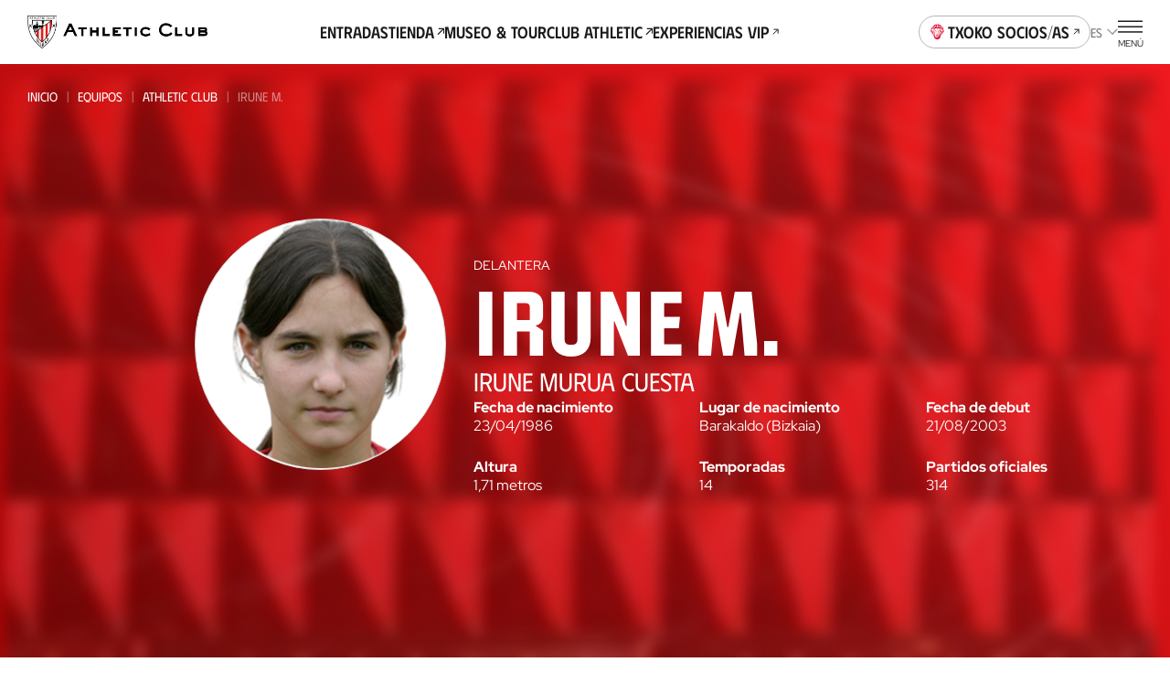

--- FILE ---
content_type: text/html
request_url: https://www.athletic-club.eus/jugadores/irune-murua-cuesta/
body_size: 31330
content:
<!DOCTYPE html><html lang="es"> <head><!-- Google Tag Manager --><script>
      (function (w, d, s, l, i) {
        w[l] = w[l] || [];
        w[l].push({ 'gtm.start': new Date().getTime(), event: 'gtm.js' });
        var f = d.getElementsByTagName(s)[0],
          j = d.createElement(s),
          dl = l != 'dataLayer' ? '&l=' + l : '';
        j.async = true;
        j.src = 'https://www.googletagmanager.com/gtm.js?id=' + i + dl;
        f.parentNode.insertBefore(j, f);
      })(window, document, 'script', 'dataLayer', 'GTM-TWKKT9KZ');
    </script><script>
      try {
        // ——— DataLayer inicial ———
      window.dataLayer = window.dataLayer || [];
      window.dataLayer.push({ 'gtm.start': Date.now(), event: 'gtm.js' });
      // ——— Evento SSO Login success ———
      const matchGTM = document.cookie.match(/(?:^|;\s*)user_gtm_data=([^;]+)/);
      if (matchGTM) {        
        const gtmData = JSON.parse(decodeURIComponent(matchGTM[1]));
        const match = document.cookie.match(/(?:^|; )sso_event=([^;]+)/);
        if (gtmData) {
          if (match && match[1] === 'login_success') {
            window.dataLayer.push({
              event: 'sso_login_success',
              ... gtmData
            });
            document.cookie = 'sso_event=; Max-Age=0; path=/';
          } else {
            window.dataLayer.push({
              event: 'sso_autologin_success',
              ... gtmData
            });
          }
        }
      }
      } catch (error) {
        console.log(error);
      }

    </script><!-- End Google Tag Manager --><meta charset="UTF-8"><meta name="viewport" content="viewport-fit=cover, width=device-width, initial-scale=1.0, user-scalable=yes"><!-- Chrome, Firefox OS and Opera --><meta name="theme-color" content="#ffffff"><!-- Windows Phone --><meta name="msapplication-navbutton-color" content="#ffffff"><!-- iOS Safari --><meta name="apple-mobile-web-app-status-bar-style" content="#ffffff"><link rel="icon" type="image/x-icon" href="/favicon.ico"><link rel="apple-touch-icon" href="/192.png"><link rel="manifest" href="/manifest.json"><meta name="generator" content="Astro v4.2.0"><link rel="alternate" hreflang="es" href="/jugadores/irune-murua-cuesta"><link rel="alternate" hreflang="eu" href="/eu/jokalariak/irune-murua-cuesta"><link rel="alternate" hreflang="en" href="/en/players/irune-murua-cuesta"><link rel="canonical" href="https://www.athletic-club.eus/jugadores/irune-murua-cuesta/"><link rel="sitemap" type="application/xml" href="https://www.athletic-club.eus/sitemap.xml"><title>Irune M. | Jugadora: Delantera | Athletic Club Website Oficial</title><meta name="description" content="Website Oficial del Athletic Club · Últimas Noticias, Futbolistas, Entradas próximos partidos, Tickets Tour San Mamés y Museo, Tienda Oficial e información para Socios/as."><!-- Facebook & WhatsApp Meta Tags --><meta property="og:url" content="https://www.athletic-club.eus/jugadores/irune-murua-cuesta/"><meta property="og:type" content="website"><meta property="og:title" content="Irune M. | Jugadora: Delantera | Athletic Club Website Oficial"><meta property="og:description" content="Website Oficial del Athletic Club · Últimas Noticias, Futbolistas, Entradas próximos partidos, Tickets Tour San Mamés y Museo, Tienda Oficial e información para Socios/as."><meta property="og:image" content="https://www.athletic-club.eus/athletic-share.jpg"><!-- Twitter Meta Tags --><meta name="twitter:card" content="summary"><!-- <meta name="twitter:card" content="summary_large_image" /> --><meta property="twitter:domain" content="athletic-club.eus"><meta property="twitter:url" content="https://www.athletic-club.eus/jugadores/irune-murua-cuesta/"><meta name="twitter:title" content="Irune M. | Jugadora: Delantera | Athletic Club Website Oficial"><meta name="twitter:description" content="Website Oficial del Athletic Club · Últimas Noticias, Futbolistas, Entradas próximos partidos, Tickets Tour San Mamés y Museo, Tienda Oficial e información para Socios/as."><meta property="twitter:image" content="https://www.athletic-club.eus/athletic-share.jpg"><style>.card-expandable{--padding: var(--s7) 0 var(--s9) 0;border-radius:calc(var(--s) * 4) calc(var(--s) * 4) 0 0;padding:var(--padding)}.card-expandable__content{overflow:hidden;transition:height .3s ease-in-out}.card-expandable__overflow{position:relative;padding-top:calc(var(--s) * 4)}.card-expandable__overflow:after{content:"";position:absolute;pointer-events:none;bottom:0;left:0;right:0;width:100%;height:calc(var(--s2) * 20);transition:.5s ease-in-out all;background:linear-gradient(0,rgba(var(--color-primary-rgb),1) 50%,rgba(var(--color-primary-rgb),0) 100%)}.card-expandable__overflow>div{display:flex;justify-content:center;position:relative;z-index:1}.card-expandable__overflow .button{--icon-transform: rotate(0);--icon-transition: transform .3s ease-in-out}.card-expandable--expanded.card-expandable--overflow .card-expandable__content{height:calc(var(--exp-height) * var(--s2) * .1)}.card-expandable--expanded .card-expandable__overflow:after{opacity:0}.card-expandable--expanded .card-expandable__overflow .button{--icon-transform: rotate(180deg)}.card-expandable--color-primary{background-color:var(--color-primary);color:var(--color-primary-contrast)}.card-expandable--color-secondary{background-color:var(--color-secondary);color:var(--color-secondary-contrast)}.card-expandable--color-light{background-color:var(--color-light);color:var(--color-primary)}.card-expandable--overflow .card-expandable__content{height:calc(var(--max-height) * var(--s2) * .1)}
</style>
<link rel="stylesheet" href="/_astro/index.eygZzaFQ.css" />
<style>.card-stats-small{border-radius:var(--s2);display:flex;align-items:center;gap:var(--s)}@media screen and (min-width: 340px){.card-stats-small{gap:calc(var(--s) + var(--s) / 2)}}.card-stats-small--featured{color:var(--color-green)}.card-stats-small--icon-default .icon{--color: var(--color-primary)}.card-stats-small--icon-yellow .icon{--color: var(--color-yellow-card)}.card-stats-small--icon-red .icon{--color: var(--color-secondary)}.card-stats-small .icon{margin-left:calc(var(--s) * -1);height:var(--s3);width:var(--s2)}.card-stats-small__number{font-size:var(--fs-base);line-height:var(--lh-base);font-family:var(--font-primary);font-variation-settings:"wght" var(--heading-font-variation-settings, 700);min-width:var(--s3);text-align:end}.card-stats-small__legend{font-size:var(--fs-xs);line-height:var(--lh-xs);font-family:var(--font-primary);font-variation-settings:"wght" var(--heading-font-variation-settings, 400);text-transform:uppercase}
</style>
<link rel="stylesheet" href="/_astro/index.1nWgHw4t.css" />
<link rel="stylesheet" href="/_astro/index.Ns_EOj2e.css" />
<style>.helper-tap{display:flex;gap:var(--s2);margin:0 var(--safe-area)}.helper-tap svg{overflow:visible;min-width:calc(var(--s2) * 2.4);--start: 0;--end: 1;transform:scale(var(--start, 0));animation:scale .25s .3s ease-out forwards}.helper-tap svg>path:last-of-type{transform-origin:bottom}.helper-tap p{--start: 0;--end: 1;opacity:0;animation:opacity .35s .65s ease-in forwards}
.card-summary{position:fixed;top:calc(var(--site-header-height) + var(--tabs-slider-tabs-height) + var(--s2));left:50%;height:var(--card-summary-height);background-color:var(--color-secondary);border-radius:var(--s2);color:var(--color-light);padding:calc(var(--s2));display:flex;align-items:center;font-size:var(--fs-xs);line-height:var(--lh-xs);font-family:var(--font-primary);font-variation-settings:"wght" var(--heading-font-variation-settings, 400);justify-content:space-between;gap:var(--s2);cursor:pointer;z-index:10;transform:translate(-50%);opacity:0;width:calc(100% - var(--safe-area) * 2)}@media screen and (min-width: 768px){.card-summary{width:calc(var(--s2) * 35)}}.card-summary--active{opacity:1;transition:.35s ease-in-out}.card-summary__center{display:flex;flex-direction:column;flex-grow:1}.card-summary__center-field{text-transform:uppercase}.card-summary__center-field br{display:none}.card-summary__center-filters{display:flex;align-items:center}.card-summary__center-filters span+span:before{content:"|";margin-left:var(--s);margin-right:var(--s)}.card-summary__end{display:flex;gap:var(--s2);align-items:center}.card-summary__end .icon{display:block}.card-summary__end-value{font-size:var(--fs-lg);line-height:var(--lh-lg);font-family:var(--font-primary);font-variation-settings:"wght" var(--heading-font-variation-settings, 400)}.card-summary .icon{--color: var(--color-light)}
</style>
<link rel="stylesheet" href="/_astro/index.AiuGqRLX.css" />
<style>@keyframes fade-in{0%{opacity:0}to{opacity:1}}@keyframes fade-out{0%{opacity:1}to{opacity:0}}@keyframes blink{0%{opacity:1}50%{opacity:0}to{opacity:1}}@keyframes blink2{0%{opacity:1}50%{opacity:.2}to{opacity:1}}@-webkit-keyframes rotate{0%{transform:rotate(var(--start, 0deg))}to{transform:rotate(var(--end, 180deg))}}@keyframes rotate{0%{transform:rotate(var(--start, 0deg))}to{transform:rotate(var(--end, 180deg))}}@-webkit-keyframes scale{0%{transform:scale(var(--start, 0))}to{transform:scale(var(--end, 1))}}@keyframes scale{0%{transform:scale(var(--start, 0))}to{transform:scale(var(--end, 1))}}@-webkit-keyframes opacity{0%{opacity:var(--start, 0)}to{opacity:var(--end, 1)}}@keyframes opacity{0%{opacity:var(--start, 0)}to{opacity:var(--end, 1)}}@-webkit-keyframes translate{0%{transform:translate(var(--start-x, 0),var(--start-y, 0))}to{transform:translate(var(--end-x, 0),var(--end-y, 0))}}@keyframes translate{0%{transform:translate(var(--start-x, 0),var(--start-y, 0))}to{transform:translate(var(--end-x, 0),var(--end-y, 0))}}@keyframes hand-swipe{0%{left:calc(var(--s2) * 10);transform:rotate(40deg)}to{left:calc(var(--s2) * 4);transform:rotate(0)}}@keyframes translate-x-100{0%{transform:translate(80%);opacity:1}50%{opacity:1}to{left:calc(var(--s2) * 4);transform:translate(-20%);opacity:0}}@keyframes dots{0%,20%{color:#0000;text-shadow:.25em 0 0 rgba(0,0,0,0),.5em 0 0 rgba(0,0,0,0)}40%{color:var(--color-text);text-shadow:.25em 0 0 rgba(0,0,0,0),.5em 0 0 rgba(0,0,0,0)}60%{text-shadow:.25em 0 0 var(--color-text),.5em 0 0 rgba(0,0,0,0)}80%,to{text-shadow:.25em 0 0 var(--color-text),.5em 0 0 var(--color-text)}}.loader-wrapper{width:100%}.loader-wrapper .loader-container{display:flex;align-items:center;justify-content:center}.loader-wrapper .loader-container.fixed{position:fixed}.loader-wrapper .loader-container--loader{display:flex;flex-direction:column;align-items:center;position:relative}.loader-wrapper .loader-container--loader p{margin-top:var(--s)}.loader-wrapper .loader-container--loader p:after{content:" .";animation:dots 2s .5s steps(5,end) infinite;animation-timing-function:ease-in-out}.loader-wrapper .loader-container--loader svg{width:100%;height:calc(var(--s2) * 5.5);animation:blink2 2s ease-in-out infinite alternate}.loader-wrapper--stacked{width:100%}.loader-wrapper--stacked .loader-container{height:calc(var(--s2) * 15)}.loader-wrapper--full{height:50vh}.loader-wrapper--full .loader-container{position:absolute;top:0;left:0;width:100%;height:100%;z-index:999}.loader-wrapper--full .loader-container--blurred-background{position:absolute;top:0;left:0;width:100%;height:100%;background:#fffc;backdrop-filter:blur(calc(var(--s2) * .45))}
</style>
<link rel="stylesheet" href="/_astro/index.PxnPkxDX.css" />
<style>.total-results{display:flex;align-items:flex-start;flex-direction:column}
</style>
<link rel="stylesheet" href="/_astro/index.GQ9NRKBV.css" />
<style>.select{position:relative}.select-options{display:flex;flex-direction:column;border-radius:var(--s2);background:#fffffff5;box-shadow:0 calc(var(--s2) * .4) calc(var(--s2) * .8) 0 #00000040;--dropdown-max-height: calc(var(--s2) * 40);padding:0 calc(var(--s) * 4);position:fixed}.select-options--dropdown{margin-left:var(--s);padding:0 0 0 calc(var(--s) * 5);position:absolute;z-index:101}.select-options--dropdown .select-options__options{min-width:calc(var(--s2) * 18);max-height:var(--dropdown-max-height)}.select-options--dropdown .select-options__options>*[role=option]{padding:calc(var(--s) * 2) calc(var(--s) * 6) calc(var(--s) * 2) 0}.select-options--dropdown .select-options__options>*[role=option]:first-of-type{padding-top:calc(var(--s) * 5)}.select-options--dropdown .select-options__options>*[role=option]:last-of-type{padding-bottom:calc(var(--s) * 5)}.select-options--dialog{top:calc(50% + var(--site-header-height) / 2);left:50%;transform:translate(-50%,-50%);z-index:999;padding:calc(var(--s) * 4) calc(var(--s) * 4);width:calc(100vw - var(--safe-area) * 2);max-height:calc(100dvh - var(--site-header-height) * 2);max-width:calc(100vw - var(--safe-area) * 2)}.select-options--dialog .select-options__options>*[role=option]{padding:calc(var(--s) * 3) calc(var(--s) / 2)}.select-options .select-options__options{overflow-y:auto;list-style:none;padding:0}.select-options .select-options__options>*[role=option]{display:block;font-size:var(--fs-sec-xs);line-height:var(--lh-sec-xs);font-family:var(--font-secondary);font-variation-settings:"wght" var(--heading-font-variation-settings, 400);text-transform:uppercase;cursor:pointer}.select-options .select-options__options>*[role=option][aria-selected=true]{color:var(--color-secondary)}.select-options .select-options__dialog-close{position:absolute;top:0;right:0}.filter-selects{max-width:100%;z-index:999;position:relative}.filter-selects--has-wrapper{padding:0 var(--safe-area)}.filter-selects__intro{margin-bottom:var(--s5)}.filter-selects__search{margin-top:1px;margin-bottom:calc(var(--s) * 3);display:flex;column-gap:var(--s2);align-items:center}@media screen and (min-width: 1200px){.filter-selects__search{margin-top:calc(var(--s) * -1.5);padding-left:var(--safe-area);padding-right:var(--safe-area);position:absolute;right:0;width:calc(4 * 100 / var(--cols) * 1%);z-index:10}}.filter-selects__selects{z-index:101}.filter-selects__selects .slider{margin-left:calc(var(--safe-area) * -1);margin-right:calc(var(--safe-area) * -1);padding:0 var(--safe-area);overflow:visible}
</style>
<link rel="stylesheet" href="/_astro/index.VyKod33W.css" />
<style>.shields-vs{display:flex;align-items:center}.shields-vs abbr{padding:0 var(--s);position:relative;font-size:var(--fs-sec-sm);line-height:var(--lh-sec-sm);font-family:var(--font-secondary);font-variation-settings:"wght" var(--heading-font-variation-settings, 500);text-decoration:none;align-self:normal;display:flex;align-items:center;font-size:calc(var(--s2));margin:var(--custom-abbr-height, var(--s))}@media screen and (min-width: 1200px){.shields-vs abbr{font-size:var(--fs-sec-xs);line-height:var(--lh-sec-xs);font-family:var(--font-secondary);font-variation-settings:"wght" var(--heading-font-variation-settings, 500)}}.shields-vs abbr span{position:relative}.shields-vs abbr:before,.shields-vs abbr:after{content:"";display:block;position:absolute;width:calc(var(--s2) * .1);left:50%;background:var(--color-primary)}.shields-vs abbr:before{transform:rotate(20deg) translate(50%,-100%)}.shields-vs abbr:after{transform:rotate(20deg) translate(50%,100%)}.shields-vs img{object-fit:contain;max-width:none}.shields-vs--size-xs{max-height:var(--custom-shield-size, calc(var(--s4) * 2))}.shields-vs--size-xs img{height:var(--custom-shield-size, calc(var(--s4) * 2))}.shields-vs--size-xs abbr:before,.shields-vs--size-xs abbr:after{height:var(--custom-abbr-height, 40%)}.shields-vs--size-xs abbr:before{transform:rotate(20deg) translate(50%,-130%)}.shields-vs--size-xs abbr:after{transform:rotate(20deg) translate(50%,130%)}.shields-vs--size-sm{max-height:var(--custom-shield-size, calc(var(--s) * 11))}.shields-vs--size-sm img{height:var(--custom-shield-size, calc(var(--s) * 11))}.shields-vs--size-sm abbr:before,.shields-vs--size-sm abbr:after{height:var(--custom-abbr-height, 30%)}.shields-vs--size-md{max-height:var(--custom-shield-size, calc(var(--s4) * 4))}.shields-vs--size-md img{height:var(--custom-shield-size, calc(var(--s4) * 4))}.shields-vs--size-md abbr{margin:var(--custom-abbr-margin, var(--s2))}.shields-vs--size-md abbr:before,.shields-vs--size-md abbr:after{height:var(--custom-abbr-height, 25%)}.shields-vs--size-lg{max-height:var(--custom-shield-size, calc(var(--s4) * 5))}.shields-vs--size-lg img{height:var(--custom-shield-size, calc(var(--s4) * 5))}.shields-vs--size-lg abbr{margin:var(--custom-abbr-margin, var(--s4));font-size:var(--fs-sec-xs);line-height:var(--lh-sec-xs);font-family:var(--font-secondary);font-variation-settings:"wght" var(--heading-font-variation-settings, 500)}.shields-vs--size-lg abbr:before,.shields-vs--size-lg abbr:after{height:var(--custom-abbr-height, 35%)}.shields-vs--color-light abbr{color:var(--color-light)}.shields-vs--color-light abbr span{background-color:transparent}.shields-vs--color-light abbr:before,.shields-vs--color-light abbr:after{background:var(--color-light)}
</style>
<link rel="stylesheet" href="/_astro/index.fIxarDYq.css" />
<style>.picture{--border-radius: 0;--overflow: auto;border-radius:var(--border-radius);--width: auto;--height: auto;--max-width: none;--max-height: none;width:var(--width);height:var(--height);max-width:var(--max-width);max-height:var(--max-height);position:var(--img-position);aspect-ratio:var(--aspect-ratio);display:block}.picture img{position:var(--img-position)}.picture--background{position:absolute;top:0;left:0;width:100%;height:100%;z-index:-1}.picture--background img{width:100%;height:100%;object-fit:cover;object-position:center}.picture--background img.has-logo{margin-left:15px;object-fit:contain;width:calc(100% - 30px)}.picture--background img.sponsors{margin-top:-20px;max-height:145px;object-fit:contain;object-position:top}.picture--background.has-logo{top:-60px}.picture--background :global(img){width:100%;height:100%;object-fit:cover;object-position:center}.picture--cover{position:relative;overflow:hidden;height:100%}.picture--cover img{width:100%;height:100%;object-fit:cover;object-position:center}.picture--contain img{width:100%;height:100%;object-fit:contain;object-position:bottom}@media screen and (min-width: 992px){.picture--rounded{--border-radius: var(--s2);--overflow: hidden}}.picture.mobile-position-left img{object-position:left!important}.picture.mobile-position-center img{object-position:center!important}.picture.mobile-position-right img{object-position:right!important}@media screen and (min-width: 992px){.picture.desktop-position-top img{object-position:top!important}}@media screen and (min-width: 992px){.picture.desktop-position-center img{object-position:center!important}}@media screen and (min-width: 992px){.picture.desktop-position-bottom img{object-position:bottom!important}}.picture.modal__small-picture img{max-height:100px}
.avatar-player,.avatar-player .picture{position:relative}.avatar-player img:before{content:"";display:block;position:absolute;width:100%;height:100%;top:0;left:0;background:url(/static-icons/placeholder-avatar.svg) no-repeat;background-size:cover}.avatar-player img:before{border-radius:calc(var(--s) * 13)}.avatar-player--image-type-new{display:flex;justify-content:flex-end;align-items:flex-end;overflow:hidden;padding-top:calc(var(--s) * 3);max-width:calc(var(--s) * 15)}@media screen and (min-width: 992px){.avatar-player--image-type-new{max-width:calc(var(--s) * 18)}}.avatar-player--image-type-new .picture{min-width:60px;height:calc(var(--s) * 15);margin-bottom:calc(var(--s) * -1)}@media screen and (min-width: 992px){.avatar-player--image-type-new .picture{height:calc(var(--s) * 17)}}.avatar-player--image-type-new .picture img{width:100%;height:100%;object-fit:contain;display:block}.avatar-player--image-type-new .picture--with-dorsal{margin:0 0 0 24px}.avatar-player--image-type-legacy{display:inline-block}.avatar-player--image-type-legacy .picture{width:calc(var(--s) * 13);height:calc(var(--s) * 13);border-radius:calc(var(--s) * 13);border:1px solid var(--color-grey-100);margin:16px 0}.avatar-player--image-type-legacy .picture img{width:100%;height:100%;object-fit:cover;object-position:top center;border-radius:calc(var(--s) * 13)}.avatar-player--image-type-legacy .picture--with-dorsal{margin:16px 0 16px 32px}.avatar-player__dorsal{position:absolute;top:0;left:0;font-family:var(--font-tertiary);font-size:calc(var(--s2) * 2.6);padding-top:var(--s)}@media screen and (min-width: 992px){.avatar-player__dorsal{font-size:calc(var(--s2) * 3);padding-top:calc(var(--s) * 2)}}
</style>
<link rel="stylesheet" href="/_astro/index.VGVOSe6J.css" />
<link rel="stylesheet" href="/_astro/index.hqo_jQQ-.css" />
<style>.list-posts{--margin: 0 0 calc(var(--s) * 6);margin:var(--margin)}.list-posts__featured{margin-bottom:calc(var(--s) * 6)}.list-posts__list{display:grid;column-gap:var(--s3);row-gap:calc(var(--s) * 6);grid-template-columns:repeat(2,1fr);margin-bottom:calc(var(--s) * 10)}@media screen and (min-width: 768px){.list-posts__list{grid-template-columns:repeat(4,1fr)}}@media screen and (min-width: 992px){.list-posts__list{column-gap:var(--s3);grid-template-columns:repeat(4,1fr)}}@media screen and (min-width: 1200px){.list-posts__list{grid-template-columns:repeat(5,1fr);row-gap:var(--s10)}}.list-posts__group-header{margin-bottom:calc(var(--s) * 4)}@media screen and (min-width: 1200px){.list-posts__group-header{margin-bottom:calc(var(--s) * 8)}}.list-posts__group-header+.list-posts__group-date{margin-top:calc(var(--s) * 1)}@media screen and (min-width: 1200px){.list-posts__group-header+.list-posts__group-date{margin-top:calc(var(--s) * 2)}}.list-posts__group-date{font-size:var(--fs-xs);line-height:var(--lh-xs);font-family:var(--font-primary);font-variation-settings:"wght" var(--heading-font-variation-settings, 400);text-transform:uppercase}.list-posts .card-post{--max-width: 100%}.list-posts .card-post--featured{grid-column-start:1;grid-column-end:3}@media screen and (min-width: 768px){.list-posts .card-post--featured{--figure-aspect-ratio: 910 / 603}}
.grid-images{display:grid;gap:var(--s2);grid-template-columns:1fr 1fr;padding-left:0!important;padding-right:0!important}.grid-images>*:nth-child(3n+1){grid-column:auto/span 2;height:calc(var(--s) * 61);max-height:calc(var(--s) * 61)}.grid-images>*:nth-child(n+20){display:none}@media screen and (min-width: 992px){.grid-images{grid-template-columns:repeat(4,1fr)}.grid-images.wrapper-fluid{padding-left:var(--safe-area, var(--s3))!important;padding-right:var(--safe-area, var(--s3))!important}.grid-images>*:nth-child(3n+1){grid-column:auto}.grid-images>.large-image{grid-column:auto/span 2}.grid-images>*:nth-child(n+8){display:block}}.grid-images button{height:calc(var(--s) * 48);max-height:calc(var(--s) * 48)}@media screen and (min-width: 992px){.grid-images button{height:calc(var(--s) * 94)!important;max-height:calc(var(--s) * 94)!important}}.grid-images button .picture img{object-position:top}.grid-images button.more-pictures{position:relative}.grid-images button.more-pictures .more-pictures__content{--color: var(--color-primary-contrast);position:absolute;top:50%;left:50%;transform:translate(-50%,-50%);color:var(--color);z-index:1;font-size:var(--fs-xs);line-height:var(--lh-xs);font-family:var(--font-primary);font-variation-settings:"wght" var(--heading-font-variation-settings, 700)}.grid-images button.more-pictures .more-pictures__content>*{display:block;margin:0 auto}.grid-images button.more-pictures .more-pictures__content>*+*{margin-top:var(--s)}@media screen and (min-width: 992px){.grid-images button.more-pictures .more-pictures__content{display:none}}.grid-images button.more-pictures:before{content:"";position:absolute;inset:0;background:linear-gradient(0deg,#0000008c 0% 100%);z-index:1}@media screen and (min-width: 992px){.grid-images button.more-pictures:before{content:none}}
.button-unstyled{background:none;padding:0;border:none;margin:0}.item-video__content-poster{width:100%;aspect-ratio:16/9;background-color:var(--color-primary);display:flex;justify-content:center;align-items:center;overflow:hidden}
.dialog-inner-gallery{height:100%;padding-bottom:calc(var(--s) * 4)}.dialog-inner-gallery .slider{display:flex;flex-direction:column;height:100%}.dialog-inner-gallery .slider .swiper{margin-left:initial;margin-right:initial;height:100%}@media screen and (min-width: 992px){.dialog-inner-gallery .slider .swiper .swiper-slide .picture{overflow:hidden}.dialog-inner-gallery .slider .swiper .swiper-slide .picture img{object-fit:cover;max-width:80vw;max-height:75vh}}.dialog-inner-gallery .slider swiper-container{flex:1}.dialog-inner-gallery .slider-ui__navigation button{width:var(--slider-ui-button-size);height:var(--slider-ui-button-size)}.dialog-inner-gallery .slider-ui__navigation button .icon--chevron-left,.dialog-inner-gallery .slider-ui__navigation button .icon--chevron-right{width:inherit;height:inherit}
</style>
<link rel="stylesheet" href="/_astro/slider.73mAbBAm.css" />
<style>.collapse__body{display:block;overflow:hidden;transition:height .3s ease-in-out;height:0}.collapse__body-inner{padding:1px 0!important;margin:-1px 0!important}.collapse__body--open{height:auto}.collapse__body--expanding{animation:expand .3s ease-in-out}.collapse__body--collapsing{animation:collapse .3s ease-in-out}.collapse__header{background:transparent;border:0;-webkit-tap-highlight-color:transparent;-webkit-tap-highlight-color:rgba(255,255,255,.2)}.collapse--open .collapse__icon,.collapse--expanding .collapse__icon{transform:rotate(180deg)}.collapse--collapsing .collapse__icon{transform:rotate(0)}.collapse--styled{border-bottom:1px solid rgba(var(--color-grey-300-rgb),.5)}.collapse--styled .heading{padding:1em 0}.collapse--styled .collapse__header{display:flex;align-items:center;width:100%;justify-content:space-between;background-color:transparent;border:none;text-align:left;padding:0}.collapse--styled .collapse__header .collapse__icon{--size: 1rem;flex:0 0 1rem;transition:transform .2s ease-out}@media screen and (min-width: 1200px){.collapse--styled .collapse__header .collapse__icon{--size: 1.2rem;flex:0 0 1.2rem}}.collapse--styled .collapse__header-content{padding-right:calc(var(--s) * 2)}.collapse--styled .content-html{padding-bottom:calc(var(--s) * 4)}.collapse--styled .content-html>*:first-child{margin-top:0}.collapse--styled .content-html>*:last-child{margin-bottom:0}@keyframes expand{0%{height:0}to{height:var(--collapse-body-height)}}@keyframes collapse{0%{height:var(--collapse-body-height)}to{height:0}}
.card-post{--margin: 0;--max-width: calc(var(--s2) * 28);--width: 100%;--flex: unset;--color:var(--color-text);--figure-aspect-ratio: 163 / 237;--figure-height: auto;position:relative;display:block;max-width:var(--max-width);width:var(--width);margin:var(--margin);flex:var(--flex);color:var(--color)}@media screen and (min-width: 768px){.card-post{--figure-aspect-ratio: unset;--figure-height: 30vw}}@media screen and (min-width: 992px){.card-post{--figure-height: 30.9vw}}@media screen and (min-width: 1200px){.card-post{--figure-height: 25.9vw}}.card-post--color-light{--color:var(--color-light)}.card-post:hover .card-post__figure img{transform:scale(1.05)}.card-post--has-media-icons .card-post__figure:after{content:"";height:20%;position:absolute;bottom:0;left:0;pointer-events:none;width:100%;background:linear-gradient(0,#000 0%,#0000 100%)}.card-post__categories{list-style-type:none;padding:0;margin:0 0 calc(var(--s) * .5);display:flex;flex-wrap:wrap}.card-post__categories>li{font-size:var(--fs-xs);line-height:var(--lh-xs);font-family:var(--font-primary);font-variation-settings:"wght" var(--heading-font-variation-settings, 400);text-transform:uppercase;margin-bottom:calc(var(--s) * .5)}.card-post__categories>li:after{content:"|";margin:0 var(--s)}.card-post__categories>li:last-child:after{display:none}.card-post__figure{position:relative;border-radius:calc(var(--s) * 2);overflow:hidden;aspect-ratio:var(--figure-aspect-ratio);height:var(--figure-height);width:100%}.card-post__figure picture{overflow:hidden}.card-post__figure img{transition:var(--transition-default)}.card-post__figure picture,.card-post__figure img{width:100%;height:100%;object-fit:cover;object-position:center}.card-post__chip{position:absolute;top:var(--s2);left:var(--s2);z-index:1;opacity:.9;background:var(--color-light);color:var(--color-text);padding:.3em 1em;font-size:calc(var(--s2) * 1);font-variation-settings:"wght" 700;font-family:var(--font-primary);text-transform:uppercase;border-radius:3em}@media screen and (min-width: 992px){.card-post__chip{font-size:calc(var(--s2) * 1.2)}}.card-post__chip--live{display:flex;color:var(--color-red);align-items:center}.card-post__chip--live:before{content:"";width:calc(var(--s2) * .4);height:calc(var(--s2) * .4);border-radius:calc(var(--s2) * .4);background-color:var(--color-red);margin-right:.6em}.card-post__icon-play{position:absolute;top:50%;left:50%;margin-top:var(--s2);transform:translate(-50%,-50%);--color: var(--color-light);width:calc(var(--s2) * 7);height:calc(var(--s2) * 7);z-index:1}.card-post__icon-play svg{width:100%;height:100%}.card-post__header{margin-top:calc(var(--s) * 3)}.card-post__excerpt,.card-post .button{display:none}@media screen and (min-width: 1200px){.card-post .button{display:inline-block;text-decoration:underline;margin-top:calc(var(--s) * 4)}}.card-post__media-icons{position:absolute;bottom:var(--s3);right:var(--s3);display:flex;gap:var(--s2);z-index:1}.card-post__media-icon{position:relative}.card-post__media-icon .icon{display:block;--color: var(--color-light);--width: calc(var(--s2) * 3);--height: calc(var(--s2) * 3)}.card-post__media-icon span:not(.icon){font-size:calc(var(--s2) * 1.2);color:var(--color-light);position:absolute;top:calc(50% + .1em);left:calc(50% + .1em);transform:translate(-50%,-50%);font-variation-settings:"wght" 700}.card-post-date{font-size:var(--fs-m);line-height:var(--lh-m);font-family:var(--font-primary);font-variation-settings:"wght" var(--heading-font-variation-settings, 400);margin-bottom:calc(var(--s))}@media screen and (min-width: 1200px){.card-post-date{margin-bottom:calc(var(--s) * 2)}}
.slider{--margin: 0;--padding: 0;--first-slide-margin-left: 0;--last-slide-margin-right: 0;--slide-width: 100%;margin:var(--margin);padding:var(--padding);overflow:hidden}.slider .swiper-slide{width:var(--slide-width);max-width:var(--slide-max-width);height:var(--slide-height)}.slider--spv-auto>.swiper{display:flex;overflow:visible}.slider--spv-auto>.swiper .swiper-wrapper>.swiper-slide{margin-right:var(--s2)}.slider--spv-auto>.swiper .swiper-wrapper>.swiper-slide:last-child{margin-right:0}.slider--spv-auto .swiper-slide{--slide-width: auto;max-width:var(--slide-max-width)}@media screen and (min-width: 992px){.slider.hm-posts-slider.slider--spv-auto>.swiper .swiper-wrapper>.swiper-slide,.slider.hm-games-slider.slider--spv-auto>.swiper .swiper-wrapper>.swiper-slide,.slider.hm-tickets-slider.slider--spv-auto>.swiper .swiper-wrapper>.swiper-slide,.slider.hm-museum-slider.slider--spv-auto>.swiper .swiper-wrapper>.swiper-slide,.slider.slider-equipaciones-2023-24.slider--spv-auto>.swiper .swiper-wrapper>.swiper-slide{margin-right:var(--s4)!important}}.slider.hm-tickets-slider .swiper{margin:0}.slider--centered-slides .swiper .swiper-wrapper>.swiper-slide,.slider--centered-slides .swiper .swiper-wrapper swiper-slide{display:flex;justify-content:center;align-items:center}.slider .swiper-button-disabled{cursor:not-allowed}.slider .swiper-pagination-lock{display:none!important}.slider.slider-tickets .swiper{margin-left:0}.slider-ui:has(.swiper-pagination-lock) .swiper-button-disabled{visibility:hidden}
</style>
<link rel="stylesheet" href="/_astro/index._vrhiy1A.css" />
<link rel="stylesheet" href="/_astro/index.PjfA-reQ.css" /><script type="module" src="/_astro/hoisted.y7f_CUTx.js"></script></head> <body> <!-- Google Tag Manager (noscript) --> <noscript><iframe src="https://www.googletagmanager.com/ns.html?id=GTM-TWKKT9KZ" height="0" width="0" style="display:none;visibility:hidden"></iframe></noscript><!-- End Google Tag Manager (noscript) --> <style>astro-island,astro-slot,astro-static-slot{display:contents}</style><script>(()=>{var e=async t=>{await(await t())()};(self.Astro||(self.Astro={})).load=e;window.dispatchEvent(new Event("astro:load"));})();;(()=>{var b=Object.defineProperty;var f=(c,o,i)=>o in c?b(c,o,{enumerable:!0,configurable:!0,writable:!0,value:i}):c[o]=i;var l=(c,o,i)=>(f(c,typeof o!="symbol"?o+"":o,i),i);var p;{let c={0:t=>m(t),1:t=>i(t),2:t=>new RegExp(t),3:t=>new Date(t),4:t=>new Map(i(t)),5:t=>new Set(i(t)),6:t=>BigInt(t),7:t=>new URL(t),8:t=>new Uint8Array(t),9:t=>new Uint16Array(t),10:t=>new Uint32Array(t)},o=t=>{let[e,r]=t;return e in c?c[e](r):void 0},i=t=>t.map(o),m=t=>typeof t!="object"||t===null?t:Object.fromEntries(Object.entries(t).map(([e,r])=>[e,o(r)]));customElements.get("astro-island")||customElements.define("astro-island",(p=class extends HTMLElement{constructor(){super(...arguments);l(this,"Component");l(this,"hydrator");l(this,"hydrate",async()=>{var d;if(!this.hydrator||!this.isConnected)return;let e=(d=this.parentElement)==null?void 0:d.closest("astro-island[ssr]");if(e){e.addEventListener("astro:hydrate",this.hydrate,{once:!0});return}let r=this.querySelectorAll("astro-slot"),a={},h=this.querySelectorAll("template[data-astro-template]");for(let n of h){let s=n.closest(this.tagName);s!=null&&s.isSameNode(this)&&(a[n.getAttribute("data-astro-template")||"default"]=n.innerHTML,n.remove())}for(let n of r){let s=n.closest(this.tagName);s!=null&&s.isSameNode(this)&&(a[n.getAttribute("name")||"default"]=n.innerHTML)}let u;try{u=this.hasAttribute("props")?m(JSON.parse(this.getAttribute("props"))):{}}catch(n){let s=this.getAttribute("component-url")||"<unknown>",y=this.getAttribute("component-export");throw y&&(s+=` (export ${y})`),console.error(`[hydrate] Error parsing props for component ${s}`,this.getAttribute("props"),n),n}await this.hydrator(this)(this.Component,u,a,{client:this.getAttribute("client")}),this.removeAttribute("ssr"),this.dispatchEvent(new CustomEvent("astro:hydrate"))});l(this,"unmount",()=>{this.isConnected||this.dispatchEvent(new CustomEvent("astro:unmount"))})}disconnectedCallback(){document.removeEventListener("astro:after-swap",this.unmount),document.addEventListener("astro:after-swap",this.unmount,{once:!0})}connectedCallback(){if(!this.hasAttribute("await-children")||document.readyState==="interactive"||document.readyState==="complete")this.childrenConnectedCallback();else{let e=()=>{document.removeEventListener("DOMContentLoaded",e),r.disconnect(),this.childrenConnectedCallback()},r=new MutationObserver(()=>{var a;((a=this.lastChild)==null?void 0:a.nodeType)===Node.COMMENT_NODE&&this.lastChild.nodeValue==="astro:end"&&(this.lastChild.remove(),e())});r.observe(this,{childList:!0}),document.addEventListener("DOMContentLoaded",e)}}async childrenConnectedCallback(){let e=this.getAttribute("before-hydration-url");e&&await import(e),this.start()}start(){let e=JSON.parse(this.getAttribute("opts")),r=this.getAttribute("client");if(Astro[r]===void 0){window.addEventListener(`astro:${r}`,()=>this.start(),{once:!0});return}Astro[r](async()=>{let a=this.getAttribute("renderer-url"),[h,{default:u}]=await Promise.all([import(this.getAttribute("component-url")),a?import(a):()=>()=>{}]),d=this.getAttribute("component-export")||"default";if(!d.includes("."))this.Component=h[d];else{this.Component=h;for(let n of d.split("."))this.Component=this.Component[n]}return this.hydrator=u,this.hydrate},e,this)}attributeChangedCallback(){this.hydrate()}},l(p,"observedAttributes",["props"]),p))}})();</script><astro-island uid="18uWr8" prefix="r3" component-url="/_astro/SiteHeader.PNPUC21K.js" component-export="default" renderer-url="/_astro/client.7y_Bdp9y.js" props="{&quot;url&quot;:[7,&quot;https://www.athletic-club.eus/jugadores/irune-murua-cuesta/&quot;],&quot;featuredMenuItems&quot;:[1,[[0,{&quot;name&quot;:[0,&quot;Entradas&quot;],&quot;url&quot;:[0,&quot;/entradas&quot;],&quot;newTab&quot;:[0,false],&quot;icon&quot;:[0,&quot;ticket.svg&quot;],&quot;nombreAnalytics&quot;:[0,&quot;Entradas&quot;]}],[0,{&quot;name&quot;:[0,&quot;Tienda&quot;],&quot;url&quot;:[0,&quot;https://tienda.athletic-club.eus/es/?utm_source=athletic-club.eus&amp;utm_medium=referral&amp;utm_campaign=ecosistema-ac&amp;utm_content=menu-mobile&quot;],&quot;newTab&quot;:[0,true],&quot;icon&quot;:[0,&quot;t-shirt.svg&quot;],&quot;nombreAnalytics&quot;:[0,&quot;Tienda&quot;]}],[0,{&quot;name&quot;:[0,&quot;Museo &amp; Tour&quot;],&quot;url&quot;:[0,&quot;/entradas/museo-tour&quot;],&quot;newTab&quot;:[0,false],&quot;icon&quot;:[0,&quot;ticket.svg&quot;],&quot;nombreAnalytics&quot;:[0,&quot;Museo &amp; Tour&quot;]}],[0,{&quot;name&quot;:[0,&quot;Club Athletic&quot;],&quot;url&quot;:[0,&quot;https://clubathletic.athletic-club.eus/es/?utm_source=athletic-club.eus&amp;utm_medium=referral&amp;utm_campaign=ecosistema-ac&amp;utm_content=menu-mobile&quot;],&quot;newTab&quot;:[0,true],&quot;icon&quot;:[0,&quot;club-athletic.svg&quot;],&quot;nombreAnalytics&quot;:[0,&quot;Club Athletic&quot;]}],[0,{&quot;name&quot;:[0,&quot;Experiencias VIP&quot;],&quot;url&quot;:[0,&quot;https://sanmames.athletic-club.eus/vip-area/experiencias/?utm_source=athletic-club.eus&amp;utm_medium=referral&amp;utm_campaign=ecosistema-ac&amp;utm_content=menu-mobile&quot;],&quot;newTab&quot;:[0,true],&quot;icon&quot;:[0,&quot;sm-stadium.svg&quot;],&quot;nombreAnalytics&quot;:[0,&quot;Experiencias VIP&quot;]}]]],&quot;mainMenuItems&quot;:[1,[[0,{&quot;name&quot;:[0,&quot;Entradas&quot;],&quot;url&quot;:[0,&quot;/entradas&quot;],&quot;newTab&quot;:[0,false],&quot;nombreAnalytics&quot;:[0,&quot;Entradas&quot;]}],[0,{&quot;name&quot;:[0,&quot;Tienda&quot;],&quot;url&quot;:[0,&quot;https://shop.athletic-club.eus/es?utm_source=athletic-club.eus&amp;utm_medium=referral&amp;utm_campaign=ecosistema-ac&amp;utm_content=menu-desktop&quot;],&quot;newTab&quot;:[0,true],&quot;nombreAnalytics&quot;:[0,&quot;Tienda&quot;]}],[0,{&quot;name&quot;:[0,&quot;Museo &amp; Tour&quot;],&quot;url&quot;:[0,&quot;/entradas/museo-tour&quot;],&quot;newTab&quot;:[0,false],&quot;nombreAnalytics&quot;:[0,&quot;Museo &amp; Tour&quot;]}],[0,{&quot;name&quot;:[0,&quot;Club Athletic&quot;],&quot;url&quot;:[0,&quot;https://clubathletic.athletic-club.eus/es/?utm_source=athletic-club.eus&amp;utm_medium=referral&amp;utm_campaign=ecosistema-ac&amp;utm_content=menu-desktop&quot;],&quot;newTab&quot;:[0,true],&quot;nombreAnalytics&quot;:[0,&quot;Club Athletic&quot;]}],[0,{&quot;name&quot;:[0,&quot;Experiencias VIP&quot;],&quot;url&quot;:[0,&quot;https://sanmames.athletic-club.eus/vip-area/experiencias/?utm_source=athletic-club.eus&amp;utm_medium=referral&amp;utm_campaign=ecosistema-ac&amp;utm_content=menu-desktop&quot;],&quot;newTab&quot;:[0,true],&quot;nombreAnalytics&quot;:[0,&quot;Experiencias&quot;]}]]],&quot;extendedMenuItems&quot;:[1,[[0,{&quot;name&quot;:[0,&quot;Actualidad&quot;],&quot;url&quot;:[0,null],&quot;url_footer&quot;:[0,null],&quot;icon&quot;:[0,null],&quot;column_number&quot;:[0,1],&quot;column_number_tablet&quot;:[0,1],&quot;column_number_mobile&quot;:[0,1],&quot;type&quot;:[0,&quot;primary&quot;],&quot;newTab&quot;:[0,false],&quot;show_in_burger_menu&quot;:[0,true],&quot;show_as_secondary_element&quot;:[0,false],&quot;children&quot;:[1,[[0,{&quot;name&quot;:[0,&quot;Noticias&quot;],&quot;url&quot;:[0,&quot;/noticias&quot;],&quot;url_footer&quot;:[0,&quot;/noticias&quot;],&quot;newTab&quot;:[0,false],&quot;show_in_burger_menu&quot;:[0,true],&quot;show_as_secondary_element&quot;:[0,false],&quot;children&quot;:[1,[]],&quot;nombreAnalytics&quot;:[0,&quot;Noticias&quot;]}],[0,{&quot;name&quot;:[0,&quot;Multimedia&quot;],&quot;url&quot;:[0,&quot;/media&quot;],&quot;url_footer&quot;:[0,&quot;/media&quot;],&quot;newTab&quot;:[0,false],&quot;show_in_burger_menu&quot;:[0,true],&quot;show_as_secondary_element&quot;:[0,false],&quot;children&quot;:[1,[]],&quot;nombreAnalytics&quot;:[0,&quot;Multimedia&quot;]}],[0,{&quot;name&quot;:[0,&quot;Hemeroteca&quot;],&quot;url&quot;:[0,&quot;/hemeroteca&quot;],&quot;url_footer&quot;:[0,&quot;/hemeroteca&quot;],&quot;newTab&quot;:[0,false],&quot;show_in_burger_menu&quot;:[0,true],&quot;show_as_secondary_element&quot;:[0,false],&quot;children&quot;:[1,[]],&quot;nombreAnalytics&quot;:[0,&quot;Hemeroteca&quot;]}]]],&quot;nombreAnalytics&quot;:[0,&quot;ACTUALIDAD&quot;]}],[0,{&quot;name&quot;:[0,&quot;Equipos&quot;],&quot;url&quot;:[0,null],&quot;url_footer&quot;:[0,null],&quot;icon&quot;:[0,null],&quot;column_number&quot;:[0,2],&quot;column_number_tablet&quot;:[0,2],&quot;column_number_mobile&quot;:[0,1],&quot;type&quot;:[0,&quot;primary&quot;],&quot;newTab&quot;:[0,false],&quot;show_in_burger_menu&quot;:[0,true],&quot;show_as_secondary_element&quot;:[0,false],&quot;children&quot;:[1,[[0,{&quot;name&quot;:[0,&quot;Athletic Club&quot;],&quot;url&quot;:[0,&quot;/equipos/athletic-club/2025-26/plantilla&quot;],&quot;url_footer&quot;:[0,&quot;/equipos/athletic-club/2025-26/plantilla&quot;],&quot;newTab&quot;:[0,false],&quot;show_in_burger_menu&quot;:[0,true],&quot;show_as_secondary_element&quot;:[0,false],&quot;children&quot;:[1,[]],&quot;nombreAnalytics&quot;:[0,&quot;Athletic-Club&quot;]}],[0,{&quot;name&quot;:[0,&quot;Athletic Club Fem&quot;],&quot;url&quot;:[0,&quot;/equipos/athletic-club-femenino/2025-26/plantilla&quot;],&quot;url_footer&quot;:[0,&quot;/equipos/athletic-club-femenino/2025-26/plantilla&quot;],&quot;newTab&quot;:[0,false],&quot;show_in_burger_menu&quot;:[0,true],&quot;show_as_secondary_element&quot;:[0,false],&quot;children&quot;:[1,[]],&quot;nombreAnalytics&quot;:[0,&quot;Athletic Club Femenino&quot;]}],[0,{&quot;name&quot;:[0,&quot;Bilbao Athletic&quot;],&quot;url&quot;:[0,&quot;/equipos/bilbao-athletic/2025-26/plantilla&quot;],&quot;url_footer&quot;:[0,&quot;/equipos/bilbao-athletic/2025-26/plantilla&quot;],&quot;newTab&quot;:[0,false],&quot;show_in_burger_menu&quot;:[0,true],&quot;show_as_secondary_element&quot;:[0,true],&quot;children&quot;:[1,[]],&quot;nombreAnalytics&quot;:[0,&quot;Bilbao Athletic&quot;]}],[0,{&quot;name&quot;:[0,&quot;Femenino B&quot;],&quot;url&quot;:[0,&quot;/equipos/athletic-club-b/2025-26/plantilla&quot;],&quot;url_footer&quot;:[0,&quot;/equipos/athletic-club-b/2025-26/plantilla&quot;],&quot;newTab&quot;:[0,false],&quot;show_in_burger_menu&quot;:[0,true],&quot;show_as_secondary_element&quot;:[0,true],&quot;children&quot;:[1,[]],&quot;nombreAnalytics&quot;:[0,&quot;Athletic Club Fem B&quot;]}],[0,{&quot;name&quot;:[0,&quot;Premier League U21&quot;],&quot;url&quot;:[0,&quot;/equipos/athletic-club-u21/2025-26/&quot;],&quot;url_footer&quot;:[0,&quot;/equipos/athletic-club-u21/2025-26/&quot;],&quot;newTab&quot;:[0,false],&quot;show_in_burger_menu&quot;:[0,true],&quot;show_as_secondary_element&quot;:[0,true],&quot;children&quot;:[1,[]],&quot;nombreAnalytics&quot;:[0,&quot;Premier League U21&quot;]}],[0,{&quot;name&quot;:[0,&quot;Basconia&quot;],&quot;url&quot;:[0,&quot;/equipos/basconia/2025-26/partidos&quot;],&quot;url_footer&quot;:[0,&quot;/equipos/basconia/2025-26/partidos&quot;],&quot;newTab&quot;:[0,false],&quot;show_in_burger_menu&quot;:[0,true],&quot;show_as_secondary_element&quot;:[0,true],&quot;children&quot;:[1,[]],&quot;nombreAnalytics&quot;:[0,&quot;Basconia&quot;]}],[0,{&quot;name&quot;:[0,&quot;Femenino C&quot;],&quot;url&quot;:[0,&quot;/equipos/athletic-club-c/2025-26&quot;],&quot;url_footer&quot;:[0,&quot;/equipos/athletic-club-c/2025-26&quot;],&quot;newTab&quot;:[0,false],&quot;show_in_burger_menu&quot;:[0,true],&quot;show_as_secondary_element&quot;:[0,true],&quot;children&quot;:[1,[]],&quot;nombreAnalytics&quot;:[0,&quot;Femenino C&quot;]}],[0,{&quot;name&quot;:[0,&quot;Athletic Youth League&quot;],&quot;url&quot;:[0,&quot;/equipos/athletic-youth-league/2025-26/partidos&quot;],&quot;url_footer&quot;:[0,&quot;/equipos/athletic-youth-league/2025-26/partidos&quot;],&quot;newTab&quot;:[0,false],&quot;show_in_burger_menu&quot;:[0,true],&quot;show_as_secondary_element&quot;:[0,false],&quot;children&quot;:[1,[]],&quot;nombreAnalytics&quot;:[0,&quot;Athletic Youth League&quot;]}],[0,{&quot;name&quot;:[0,&quot;Juvenil Div. de Honor&quot;],&quot;url&quot;:[0,&quot;/equipos/athletic-juvenil-division-de-honor/2025-26&quot;],&quot;url_footer&quot;:[0,&quot;/equipos/athletic-juvenil-division-de-honor/2025-26&quot;],&quot;newTab&quot;:[0,false],&quot;show_in_burger_menu&quot;:[0,true],&quot;show_as_secondary_element&quot;:[0,true],&quot;children&quot;:[1,[]],&quot;nombreAnalytics&quot;:[0,&quot;Juvenil Div. de Honor&quot;]}],[0,{&quot;name&quot;:[0,&quot;Juvenil Liga Nacional&quot;],&quot;url&quot;:[0,&quot;/equipos/athletic-juvenil-liga-nacional/2025-26&quot;],&quot;url_footer&quot;:[0,&quot;/equipos/athletic-juvenil-liga-nacional/2025-26&quot;],&quot;newTab&quot;:[0,false],&quot;show_in_burger_menu&quot;:[0,true],&quot;show_as_secondary_element&quot;:[0,true],&quot;children&quot;:[1,[]],&quot;nombreAnalytics&quot;:[0,&quot;Juvenil Liga Nacional&quot;]}],[0,{&quot;name&quot;:[0,&quot;Cadete Liga Vasca&quot;],&quot;url&quot;:[0,&quot;/equipos/athletic-cadete-liga-vasca/2025-26&quot;],&quot;url_footer&quot;:[0,&quot;/equipos/athletic-cadete-liga-vasca/2025-26&quot;],&quot;newTab&quot;:[0,false],&quot;show_in_burger_menu&quot;:[0,true],&quot;show_as_secondary_element&quot;:[0,true],&quot;children&quot;:[1,[]],&quot;nombreAnalytics&quot;:[0,&quot;Cadete Liga Vasca&quot;]}],[0,{&quot;name&quot;:[0,&quot;Cadete Div. de Honor&quot;],&quot;url&quot;:[0,&quot;/equipos/athletic-cadete-division-de-honor/2025-26&quot;],&quot;url_footer&quot;:[0,&quot;/equipos/athletic-cadete-division-de-honor/2025-26&quot;],&quot;newTab&quot;:[0,false],&quot;show_in_burger_menu&quot;:[0,true],&quot;show_as_secondary_element&quot;:[0,true],&quot;children&quot;:[1,[]],&quot;nombreAnalytics&quot;:[0,&quot;Cadete Div. de Honor&quot;]}],[0,{&quot;name&quot;:[0,&quot;Femenino Cadete&quot;],&quot;url&quot;:[0,&quot;/equipos/athletic-femenino-cadete/2025-26&quot;],&quot;url_footer&quot;:[0,&quot;/equipos/athletic-femenino-cadete/2025-26&quot;],&quot;newTab&quot;:[0,false],&quot;show_in_burger_menu&quot;:[0,true],&quot;show_as_secondary_element&quot;:[0,true],&quot;children&quot;:[1,[]],&quot;nombreAnalytics&quot;:[0,&quot;Femenino Cadete&quot;]}],[0,{&quot;name&quot;:[0,&quot;Infantil 2012&quot;],&quot;url&quot;:[0,&quot;/equipos/infantil-a-2012/2025-26/plantilla&quot;],&quot;url_footer&quot;:[0,&quot;/equipos/infantil-a-2012/2025-26/plantilla&quot;],&quot;newTab&quot;:[0,false],&quot;show_in_burger_menu&quot;:[0,true],&quot;show_as_secondary_element&quot;:[0,true],&quot;children&quot;:[1,[]],&quot;nombreAnalytics&quot;:[0,&quot;Infantil 2012&quot;]}],[0,{&quot;name&quot;:[0,&quot;Infantil 2010&quot;],&quot;url&quot;:[0,&quot;/equipos/athletic-infantil-2010/2023-24&quot;],&quot;url_footer&quot;:[0,&quot;/equipos/athletic-infantil-2010/2023-24&quot;],&quot;newTab&quot;:[0,false],&quot;show_in_burger_menu&quot;:[0,false],&quot;show_as_secondary_element&quot;:[0,true],&quot;children&quot;:[1,[]],&quot;nombreAnalytics&quot;:[0,&quot;Infantil 2010&quot;]}],[0,{&quot;name&quot;:[0,&quot;Infantil 2013&quot;],&quot;url&quot;:[0,&quot;/equipos/infantil-b-2013/2025-26/plantilla/&quot;],&quot;url_footer&quot;:[0,&quot;/equipos/infantil-b-2013/2025-26/plantilla/&quot;],&quot;newTab&quot;:[0,false],&quot;show_in_burger_menu&quot;:[0,true],&quot;show_as_secondary_element&quot;:[0,true],&quot;children&quot;:[1,[]],&quot;nombreAnalytics&quot;:[0,&quot;Infantil 2013&quot;]}],[0,{&quot;name&quot;:[0,&quot;Femenino Infantil&quot;],&quot;url&quot;:[0,&quot;/equipos/athletic-femenino-infantil/2025-26/plantilla/&quot;],&quot;url_footer&quot;:[0,&quot;/equipos/athletic-femenino-infantil/2025-26/plantilla/&quot;],&quot;newTab&quot;:[0,false],&quot;show_in_burger_menu&quot;:[0,true],&quot;show_as_secondary_element&quot;:[0,true],&quot;children&quot;:[1,[]],&quot;nombreAnalytics&quot;:[0,&quot;Femenino Infantil&quot;]}],[0,{&quot;name&quot;:[0,&quot;Alevín 2012&quot;],&quot;url&quot;:[0,&quot;/equipos/athletic-alevin-2012/2023-24&quot;],&quot;url_footer&quot;:[0,&quot;/equipos/athletic-alevin-2012/2023-24&quot;],&quot;newTab&quot;:[0,false],&quot;show_in_burger_menu&quot;:[0,false],&quot;show_as_secondary_element&quot;:[0,true],&quot;children&quot;:[1,[]],&quot;nombreAnalytics&quot;:[0,&quot;Alevín 2012&quot;]}],[0,{&quot;name&quot;:[0,&quot;Alevín 2014&quot;],&quot;url&quot;:[0,&quot;/equipos/alevin-a-2014/2025-26/plantilla/&quot;],&quot;url_footer&quot;:[0,&quot;/equipos/alevin-a-2014/2025-26/plantilla/&quot;],&quot;newTab&quot;:[0,false],&quot;show_in_burger_menu&quot;:[0,true],&quot;show_as_secondary_element&quot;:[0,true],&quot;children&quot;:[1,[]],&quot;nombreAnalytics&quot;:[0,&quot;Alevín 2014&quot;]}],[0,{&quot;name&quot;:[0,&quot;Alevín 2015&quot;],&quot;url&quot;:[0,&quot;/equipos/alevin-b-2015/2025-26/plantilla/&quot;],&quot;url_footer&quot;:[0,&quot;/equipos/alevin-b-2015/2025-26/plantilla/&quot;],&quot;newTab&quot;:[0,false],&quot;show_in_burger_menu&quot;:[0,true],&quot;show_as_secondary_element&quot;:[0,true],&quot;children&quot;:[1,[]],&quot;nombreAnalytics&quot;:[0,&quot;Alevín 2015&quot;]}],[0,{&quot;name&quot;:[0,&quot;Genuine AC Fundazioa&quot;],&quot;url&quot;:[0,&quot;/equipos/athletic-genuine/2024-25&quot;],&quot;url_footer&quot;:[0,&quot;/equipos/athletic-genuine/2024-25&quot;],&quot;newTab&quot;:[0,false],&quot;show_in_burger_menu&quot;:[0,true],&quot;show_as_secondary_element&quot;:[0,false],&quot;children&quot;:[1,[]],&quot;nombreAnalytics&quot;:[0,&quot;Genuine AC Fundazioa&quot;]}],[0,{&quot;name&quot;:[0,&quot;Agenda de partidos&quot;],&quot;url&quot;:[0,&quot;/equipos/horarios&quot;],&quot;url_footer&quot;:[0,&quot;/equipos/horarios&quot;],&quot;newTab&quot;:[0,false],&quot;show_in_burger_menu&quot;:[0,true],&quot;show_as_secondary_element&quot;:[0,false],&quot;children&quot;:[1,[]],&quot;nombreAnalytics&quot;:[0,&quot;Agenda de Partidos&quot;]}]]],&quot;nombreAnalytics&quot;:[0,&quot;EQUIPOS&quot;]}],[0,{&quot;name&quot;:[0,&quot;Entradas&quot;],&quot;url&quot;:[0,null],&quot;url_footer&quot;:[0,null],&quot;icon&quot;:[0,null],&quot;column_number&quot;:[0,3],&quot;column_number_tablet&quot;:[0,2],&quot;column_number_mobile&quot;:[0,1],&quot;type&quot;:[0,&quot;primary&quot;],&quot;newTab&quot;:[0,false],&quot;show_in_burger_menu&quot;:[0,false],&quot;show_as_secondary_element&quot;:[0,false],&quot;children&quot;:[1,[[0,{&quot;name&quot;:[0,&quot;Entradas Partidos&quot;],&quot;url&quot;:[0,&quot;/entradas&quot;],&quot;url_footer&quot;:[0,&quot;/entradas&quot;],&quot;newTab&quot;:[0,false],&quot;show_in_burger_menu&quot;:[0,false],&quot;show_as_secondary_element&quot;:[0,false],&quot;children&quot;:[1,[]],&quot;nombreAnalytics&quot;:[0,&quot;Entradas Partidos&quot;]}],[0,{&quot;name&quot;:[0,&quot;Experiencias VIP&quot;],&quot;url&quot;:[0,&quot;https://sanmames.athletic-club.eus/vip-area/experiencias/?utm_source=athletic-club.eus&amp;utm_medium=referral&amp;utm_campaign=ecosistema-ac&amp;utm_content=menu-hamburguesa&quot;],&quot;url_footer&quot;:[0,&quot;https://sanmames.athletic-club.eus/vip-area/experiencias/?utm_source=athletic-club.eus&amp;utm_medium=referral&amp;utm_campaign=ecosistema-ac&amp;utm_content=footer&quot;],&quot;newTab&quot;:[0,true],&quot;show_in_burger_menu&quot;:[0,false],&quot;show_as_secondary_element&quot;:[0,false],&quot;children&quot;:[1,[]],&quot;nombreAnalytics&quot;:[0,&quot;Experiencias VIP&quot;]}],[0,{&quot;name&quot;:[0,&quot;Entradas Museo&quot;],&quot;url&quot;:[0,&quot;/entradas/museo-tour&quot;],&quot;url_footer&quot;:[0,&quot;/entradas/museo-tour&quot;],&quot;newTab&quot;:[0,true],&quot;show_in_burger_menu&quot;:[0,false],&quot;show_as_secondary_element&quot;:[0,false],&quot;children&quot;:[1,[]],&quot;nombreAnalytics&quot;:[0,&quot;Entradas Tour y Museo&quot;]}]]],&quot;nombreAnalytics&quot;:[0,&quot;ENTRADAS&quot;]}],[0,{&quot;name&quot;:[0,&quot;Tienda&quot;],&quot;url&quot;:[0,null],&quot;url_footer&quot;:[0,null],&quot;icon&quot;:[0,null],&quot;column_number&quot;:[0,3],&quot;column_number_tablet&quot;:[0,2],&quot;column_number_mobile&quot;:[0,1],&quot;type&quot;:[0,&quot;primary&quot;],&quot;newTab&quot;:[0,false],&quot;show_in_burger_menu&quot;:[0,false],&quot;show_as_secondary_element&quot;:[0,false],&quot;children&quot;:[1,[[0,{&quot;name&quot;:[0,&quot;Tienda online AC Castore&quot;],&quot;url&quot;:[0,&quot;https://shop.athletic-club.eus?utm_source=athletic-club.eus&amp;utm_medium=referral&amp;utm_campaign=ecosistema-ac&amp;utm_content=menu-hamburguesa&quot;],&quot;url_footer&quot;:[0,&quot;https://shop.athletic-club.eus?utm_source=athletic-club.eus&amp;utm_medium=referral&amp;utm_campaign=ecosistema-ac&amp;utm_content=footer&quot;],&quot;newTab&quot;:[0,true],&quot;show_in_burger_menu&quot;:[0,false],&quot;show_as_secondary_element&quot;:[0,false],&quot;children&quot;:[1,[]],&quot;nombreAnalytics&quot;:[0,&quot;Tienda online&quot;]}],[0,{&quot;name&quot;:[0,&quot;Tiendas físicas&quot;],&quot;url&quot;:[0,&quot;https://shop.athletic-club.eus/pages/official-stores?utm_source=athletic-club.eus&amp;utm_medium=referral&amp;utm_campaign=ecosistema-ac&amp;utm_content=menu-hamburguesa&quot;],&quot;url_footer&quot;:[0,&quot;https://shop.athletic-club.eus/pages/official-stores?utm_source=athletic-club.eus&amp;utm_medium=referral&amp;utm_campaign=ecosistema-ac&amp;utm_content=footer&quot;],&quot;newTab&quot;:[0,true],&quot;show_in_burger_menu&quot;:[0,false],&quot;show_as_secondary_element&quot;:[0,false],&quot;children&quot;:[1,[]],&quot;nombreAnalytics&quot;:[0,&quot;Tiendas físicas&quot;]}]]],&quot;nombreAnalytics&quot;:[0,&quot;TIENDA&quot;]}],[0,{&quot;name&quot;:[0,&quot;San Mamés&quot;],&quot;url&quot;:[0,null],&quot;url_footer&quot;:[0,null],&quot;icon&quot;:[0,null],&quot;column_number&quot;:[0,3],&quot;column_number_tablet&quot;:[0,2],&quot;column_number_mobile&quot;:[0,1],&quot;type&quot;:[0,&quot;primary&quot;],&quot;newTab&quot;:[0,false],&quot;show_in_burger_menu&quot;:[0,true],&quot;show_as_secondary_element&quot;:[0,false],&quot;children&quot;:[1,[[0,{&quot;name&quot;:[0,&quot;Así es La Catedral&quot;],&quot;url&quot;:[0,&quot;https://sanmames.athletic-club.eus/san-mames/?utm_source=athletic-club.eus&amp;utm_medium=referral&amp;utm_campaign=ecosistema-ac&amp;utm_content=menu-hamburguesa&quot;],&quot;url_footer&quot;:[0,&quot;https://sanmames.athletic-club.eus/san-mames/?utm_source=athletic-club.eus&amp;utm_medium=referral&amp;utm_campaign=ecosistema-ac&amp;utm_content=footer&quot;],&quot;newTab&quot;:[0,true],&quot;show_in_burger_menu&quot;:[0,true],&quot;show_as_secondary_element&quot;:[0,false],&quot;children&quot;:[1,[]],&quot;nombreAnalytics&quot;:[0,&quot;Así es La Catedral&quot;]}],[0,{&quot;name&quot;:[0,&quot;AC Museoa &amp; Tour&quot;],&quot;url&quot;:[0,&quot;https://sanmames.athletic-club.eus/museo/?utm_source=athletic-club.eus&amp;utm_medium=referral&amp;utm_campaign=ecosistema-ac&amp;utm_content=menu-hamburguesa&quot;],&quot;url_footer&quot;:[0,&quot;https://sanmames.athletic-club.eus/museo/?utm_source=athletic-club.eus&amp;utm_medium=referral&amp;utm_campaign=ecosistema-ac&amp;utm_content=footer&quot;],&quot;newTab&quot;:[0,true],&quot;show_in_burger_menu&quot;:[0,true],&quot;show_as_secondary_element&quot;:[0,false],&quot;children&quot;:[1,[]],&quot;nombreAnalytics&quot;:[0,&quot;AC Museoa &amp; Tour&quot;]}],[0,{&quot;name&quot;:[0,&quot;San Mames VIP Area&quot;],&quot;url&quot;:[0,&quot;https://sanmames.athletic-club.eus/vip-area/?utm_source=athletic-club.eus&amp;utm_medium=referral&amp;utm_campaign=ecosistema-ac&amp;utm_content=menu-hamburguesa&quot;],&quot;url_footer&quot;:[0,&quot;https://sanmames.athletic-club.eus/vip-area/?utm_source=athletic-club.eus&amp;utm_medium=referral&amp;utm_campaign=ecosistema-ac&amp;utm_content=footer&quot;],&quot;newTab&quot;:[0,true],&quot;show_in_burger_menu&quot;:[0,true],&quot;show_as_secondary_element&quot;:[0,false],&quot;children&quot;:[1,[]],&quot;nombreAnalytics&quot;:[0,&quot;San Mames VIP Area&quot;]}],[0,{&quot;name&quot;:[0,&quot;San Mames Events&quot;],&quot;url&quot;:[0,&quot;https://sanmames.athletic-club.eus/espacios/?utm_source=athletic-club.eus&amp;utm_medium=referral&amp;utm_campaign=ecosistema-ac&amp;utm_content=menu-hamburguesa&quot;],&quot;url_footer&quot;:[0,&quot;https://sanmames.athletic-club.eus/espacios/?utm_source=athletic-club.eus&amp;utm_medium=referral&amp;utm_campaign=ecosistema-ac&amp;utm_content=footer&quot;],&quot;newTab&quot;:[0,true],&quot;show_in_burger_menu&quot;:[0,true],&quot;show_as_secondary_element&quot;:[0,false],&quot;children&quot;:[1,[]],&quot;nombreAnalytics&quot;:[0,&quot;San Mames Events&quot;]}],[0,{&quot;name&quot;:[0,&quot;Gastronomic Cathedral&quot;],&quot;url&quot;:[0,&quot;https://sanmames.athletic-club.eus/gastronomic-cathedral-sanmames/?utm_source=athletic-club.eus&amp;utm_medium=referral&amp;utm_campaign=ecosistema-ac&amp;utm_content=menu-hamburguesa&quot;],&quot;url_footer&quot;:[0,&quot;https://sanmames.athletic-club.eus/gastronomic-cathedral-sanmames/?utm_source=athletic-club.eus&amp;utm_medium=referral&amp;utm_campaign=ecosistema-ac&amp;utm_content=footer&quot;],&quot;newTab&quot;:[0,true],&quot;show_in_burger_menu&quot;:[0,true],&quot;show_as_secondary_element&quot;:[0,false],&quot;children&quot;:[1,[]],&quot;nombreAnalytics&quot;:[0,&quot;Gastronomic Cathedral&quot;]}]]],&quot;nombreAnalytics&quot;:[0,&quot;SAN MAMÉS&quot;]}],[0,{&quot;name&quot;:[0,&quot;Lezama&quot;],&quot;url&quot;:[0,null],&quot;url_footer&quot;:[0,null],&quot;icon&quot;:[0,null],&quot;column_number&quot;:[0,4],&quot;column_number_tablet&quot;:[0,2],&quot;column_number_mobile&quot;:[0,1],&quot;type&quot;:[0,&quot;primary&quot;],&quot;newTab&quot;:[0,false],&quot;show_in_burger_menu&quot;:[0,true],&quot;show_as_secondary_element&quot;:[0,false],&quot;children&quot;:[1,[[0,{&quot;name&quot;:[0,&quot;Nuestra cantera&quot;],&quot;url&quot;:[0,&quot;/equipos/lezama&quot;],&quot;url_footer&quot;:[0,&quot;/equipos/lezama&quot;],&quot;newTab&quot;:[0,false],&quot;show_in_burger_menu&quot;:[0,true],&quot;show_as_secondary_element&quot;:[0,false],&quot;children&quot;:[1,[[0,{&quot;name&quot;:[0,&quot;Así es Lezama&quot;],&quot;url&quot;:[0,&quot;/equipos/lezama&quot;],&quot;url_footer&quot;:[0,&quot;/equipos/lezama&quot;],&quot;newTab&quot;:[0,false],&quot;show_in_burger_menu&quot;:[0,true],&quot;show_as_secondary_element&quot;:[0,false],&quot;children&quot;:[1,[]],&quot;nombreAnalytics&quot;:[0,&quot;Así es Lezama&quot;]}],[0,{&quot;name&quot;:[0,&quot;Equipos&quot;],&quot;url&quot;:[0,&quot;/equipos/lezama/equipos&quot;],&quot;url_footer&quot;:[0,&quot;/equipos/lezama/equipos&quot;],&quot;newTab&quot;:[0,false],&quot;show_in_burger_menu&quot;:[0,true],&quot;show_as_secondary_element&quot;:[0,false],&quot;children&quot;:[1,[]],&quot;nombreAnalytics&quot;:[0,&quot;Equipos&quot;]}],[0,{&quot;name&quot;:[0,&quot;Clubes convenidos&quot;],&quot;url&quot;:[0,&quot;/equipos/lezama/clubes-convenidos&quot;],&quot;url_footer&quot;:[0,&quot;/equipos/lezama/clubes-convenidos&quot;],&quot;newTab&quot;:[0,false],&quot;show_in_burger_menu&quot;:[0,true],&quot;show_as_secondary_element&quot;:[0,false],&quot;children&quot;:[1,[]],&quot;nombreAnalytics&quot;:[0,&quot;Clubes convenidos&quot;]}]]],&quot;nombreAnalytics&quot;:[0,&quot;Nuestra cantera&quot;]}],[0,{&quot;name&quot;:[0,&quot;Proyecto Garathuz&quot;],&quot;url&quot;:[0,&quot;/garathuz&quot;],&quot;url_footer&quot;:[0,&quot;/garathuz&quot;],&quot;newTab&quot;:[0,false],&quot;show_in_burger_menu&quot;:[0,true],&quot;show_as_secondary_element&quot;:[0,false],&quot;children&quot;:[1,[]],&quot;nombreAnalytics&quot;:[0,&quot;Garathuz&quot;]}],[0,{&quot;name&quot;:[0,&quot;AC Football Center&quot;],&quot;url&quot;:[0,&quot;/consultoria-formacion&quot;],&quot;url_footer&quot;:[0,&quot;/consultoria-formacion&quot;],&quot;newTab&quot;:[0,false],&quot;show_in_burger_menu&quot;:[0,true],&quot;show_as_secondary_element&quot;:[0,false],&quot;children&quot;:[1,[[0,{&quot;name&quot;:[0,&quot;Formación&quot;],&quot;url&quot;:[0,&quot;/consultoria-formacion&quot;],&quot;url_footer&quot;:[0,&quot;/consultoria-formacion&quot;],&quot;newTab&quot;:[0,false],&quot;show_in_burger_menu&quot;:[0,true],&quot;show_as_secondary_element&quot;:[0,false],&quot;children&quot;:[1,[]],&quot;nombreAnalytics&quot;:[0,&quot;Formación&quot;]}],[0,{&quot;name&quot;:[0,&quot;Consultoría&quot;],&quot;url&quot;:[0,&quot;/consultoria-formacion/advisory&quot;],&quot;url_footer&quot;:[0,&quot;/consultoria-formacion/advisory&quot;],&quot;newTab&quot;:[0,false],&quot;show_in_burger_menu&quot;:[0,true],&quot;show_as_secondary_element&quot;:[0,false],&quot;children&quot;:[1,[]],&quot;nombreAnalytics&quot;:[0,&quot;Consultoría&quot;]}],[0,{&quot;name&quot;:[0,&quot;Coaches&quot;],&quot;url&quot;:[0,&quot;/consultoria-formacion/coaches&quot;],&quot;url_footer&quot;:[0,&quot;/consultoria-formacion/coaches&quot;],&quot;newTab&quot;:[0,false],&quot;show_in_burger_menu&quot;:[0,true],&quot;show_as_secondary_element&quot;:[0,false],&quot;children&quot;:[1,[]],&quot;nombreAnalytics&quot;:[0,&quot;Coaches&quot;]}]]],&quot;nombreAnalytics&quot;:[0,&quot;AC FOOTBALL CENTER&quot;]}],[0,{&quot;name&quot;:[0,&quot;AC Cup&quot;],&quot;url&quot;:[0,&quot;/ac-cup&quot;],&quot;url_footer&quot;:[0,&quot;/ac-cup&quot;],&quot;newTab&quot;:[0,false],&quot;show_in_burger_menu&quot;:[0,true],&quot;show_as_secondary_element&quot;:[0,false],&quot;children&quot;:[1,[]],&quot;nombreAnalytics&quot;:[0,&quot;AC Cup&quot;]}],[0,{&quot;name&quot;:[0,&quot;AC Campus&quot;],&quot;url&quot;:[0,&quot;/ac-campus&quot;],&quot;url_footer&quot;:[0,&quot;/ac-campus&quot;],&quot;newTab&quot;:[0,false],&quot;show_in_burger_menu&quot;:[0,true],&quot;show_as_secondary_element&quot;:[0,false],&quot;children&quot;:[1,[]],&quot;nombreAnalytics&quot;:[0,&quot;AC Campus&quot;]}],[0,{&quot;name&quot;:[0,&quot;AC Stage&quot;],&quot;url&quot;:[0,&quot;/ac-stage&quot;],&quot;url_footer&quot;:[0,&quot;/ac-stage&quot;],&quot;newTab&quot;:[0,false],&quot;show_in_burger_menu&quot;:[0,true],&quot;show_as_secondary_element&quot;:[0,false],&quot;children&quot;:[1,[]],&quot;nombreAnalytics&quot;:[0,&quot;AC Stage&quot;]}],[0,{&quot;name&quot;:[0,&quot;Eskola&quot;],&quot;url&quot;:[0,&quot;/eskola&quot;],&quot;url_footer&quot;:[0,&quot;/eskola&quot;],&quot;newTab&quot;:[0,false],&quot;show_in_burger_menu&quot;:[0,true],&quot;show_as_secondary_element&quot;:[0,false],&quot;children&quot;:[1,[]],&quot;nombreAnalytics&quot;:[0,&quot;Eskola&quot;]}]]],&quot;nombreAnalytics&quot;:[0,&quot;LEZAMA&quot;]}],[0,{&quot;name&quot;:[0,&quot;Athleticzales&quot;],&quot;url&quot;:[0,null],&quot;url_footer&quot;:[0,null],&quot;icon&quot;:[0,null],&quot;column_number&quot;:[0,4],&quot;column_number_tablet&quot;:[0,3],&quot;column_number_mobile&quot;:[0,2],&quot;type&quot;:[0,&quot;primary&quot;],&quot;newTab&quot;:[0,false],&quot;show_in_burger_menu&quot;:[0,true],&quot;show_as_secondary_element&quot;:[0,false],&quot;children&quot;:[1,[[0,{&quot;name&quot;:[0,&quot;Socios/as&quot;],&quot;url&quot;:[0,&quot;/socios&quot;],&quot;url_footer&quot;:[0,&quot;/socios&quot;],&quot;newTab&quot;:[0,false],&quot;show_in_burger_menu&quot;:[0,true],&quot;show_as_secondary_element&quot;:[0,false],&quot;children&quot;:[1,[]],&quot;nombreAnalytics&quot;:[0,&quot;Socios/as&quot;]}],[0,{&quot;name&quot;:[0,&quot;Gazte Abonoa&quot;],&quot;url&quot;:[0,&quot;/gazteabonoa&quot;],&quot;url_footer&quot;:[0,&quot;/gazteabonoa&quot;],&quot;newTab&quot;:[0,false],&quot;show_in_burger_menu&quot;:[0,true],&quot;show_as_secondary_element&quot;:[0,false],&quot;children&quot;:[1,[]],&quot;nombreAnalytics&quot;:[0,&quot;Gazte Abonoa&quot;]}],[0,{&quot;name&quot;:[0,&quot;Club Athletic&quot;],&quot;url&quot;:[0,&quot;/club-athletic&quot;],&quot;url_footer&quot;:[0,&quot;/club-athletic&quot;],&quot;newTab&quot;:[0,false],&quot;show_in_burger_menu&quot;:[0,true],&quot;show_as_secondary_element&quot;:[0,false],&quot;children&quot;:[1,[]],&quot;nombreAnalytics&quot;:[0,&quot;Club Athletic&quot;]}],[0,{&quot;name&quot;:[0,&quot;Peñas oficiales&quot;],&quot;url&quot;:[0,&quot;/club/penas-oficiales&quot;],&quot;url_footer&quot;:[0,&quot;/club/penas-oficiales&quot;],&quot;newTab&quot;:[0,false],&quot;show_in_burger_menu&quot;:[0,true],&quot;show_as_secondary_element&quot;:[0,false],&quot;children&quot;:[1,[]],&quot;nombreAnalytics&quot;:[0,&quot;Peñas oficiales&quot;]}],[0,{&quot;name&quot;:[0,&quot;Abonos VIP&quot;],&quot;url&quot;:[0,&quot;https://sanmames.athletic-club.eus/vip-area/abono/?utm_source=athletic-club.eus&amp;utm_medium=referral&amp;utm_campaign=ecosistema-ac&amp;utm_content=menu-hamburguesa&quot;],&quot;url_footer&quot;:[0,&quot;https://sanmames.athletic-club.eus/vip-area/abono/?utm_source=athletic-club.eus&amp;utm_medium=referral&amp;utm_campaign=ecosistema-ac&amp;utm_content=footer&quot;],&quot;newTab&quot;:[0,false],&quot;show_in_burger_menu&quot;:[0,true],&quot;show_as_secondary_element&quot;:[0,false],&quot;children&quot;:[1,[]],&quot;nombreAnalytics&quot;:[0,&quot;abonados VIP&quot;]}],[0,{&quot;name&quot;:[0,&quot;Comunidad athleticzale&quot;],&quot;url&quot;:[0,&quot;/comunidad-athleticzale&quot;],&quot;url_footer&quot;:[0,&quot;/comunidad-athleticzale&quot;],&quot;newTab&quot;:[0,false],&quot;show_in_burger_menu&quot;:[0,true],&quot;show_as_secondary_element&quot;:[0,false],&quot;children&quot;:[1,[]],&quot;nombreAnalytics&quot;:[0,&quot;Comunidad athleticzale&quot;]}]]],&quot;nombreAnalytics&quot;:[0,&quot;ATHLETICZALES&quot;]}],[0,{&quot;name&quot;:[0,&quot;El Club&quot;],&quot;url&quot;:[0,null],&quot;url_footer&quot;:[0,null],&quot;icon&quot;:[0,null],&quot;column_number&quot;:[0,5],&quot;column_number_tablet&quot;:[0,3],&quot;column_number_mobile&quot;:[0,2],&quot;type&quot;:[0,&quot;secondary&quot;],&quot;newTab&quot;:[0,false],&quot;show_in_burger_menu&quot;:[0,true],&quot;show_as_secondary_element&quot;:[0,false],&quot;children&quot;:[1,[[0,{&quot;name&quot;:[0,&quot;Institucional&quot;],&quot;url&quot;:[0,&quot;/club/datos-institucionales&quot;],&quot;url_footer&quot;:[0,&quot;/club/datos-institucionales&quot;],&quot;newTab&quot;:[0,false],&quot;show_in_burger_menu&quot;:[0,true],&quot;show_as_secondary_element&quot;:[0,false],&quot;children&quot;:[1,[]],&quot;nombreAnalytics&quot;:[0,&quot;Institucional&quot;]}],[0,{&quot;name&quot;:[0,&quot;Filosofía&quot;],&quot;url&quot;:[0,&quot;/filosofia/cual-es&quot;],&quot;url_footer&quot;:[0,&quot;/filosofia/cual-es&quot;],&quot;newTab&quot;:[0,false],&quot;show_in_burger_menu&quot;:[0,true],&quot;show_as_secondary_element&quot;:[0,false],&quot;children&quot;:[1,[]],&quot;nombreAnalytics&quot;:[0,&quot;Filosofía&quot;]}],[0,{&quot;name&quot;:[0,&quot;Junta Directiva&quot;],&quot;url&quot;:[0,&quot;/club/junta-directiva&quot;],&quot;url_footer&quot;:[0,&quot;/club/junta-directiva&quot;],&quot;newTab&quot;:[0,false],&quot;show_in_burger_menu&quot;:[0,true],&quot;show_as_secondary_element&quot;:[0,false],&quot;children&quot;:[1,[]],&quot;nombreAnalytics&quot;:[0,&quot;Junta Directiva&quot;]}],[0,{&quot;name&quot;:[0,&quot;Instalaciones&quot;],&quot;url&quot;:[0,&quot;/club/instalaciones&quot;],&quot;url_footer&quot;:[0,&quot;/club/instalaciones&quot;],&quot;newTab&quot;:[0,false],&quot;show_in_burger_menu&quot;:[0,true],&quot;show_as_secondary_element&quot;:[0,false],&quot;children&quot;:[1,[]],&quot;nombreAnalytics&quot;:[0,&quot;Instalaciones&quot;]}],[0,{&quot;name&quot;:[0,&quot;Patrocinadores&quot;],&quot;url&quot;:[0,&quot;/club/patrocinadores&quot;],&quot;url_footer&quot;:[0,&quot;/club/patrocinadores&quot;],&quot;newTab&quot;:[0,false],&quot;show_in_burger_menu&quot;:[0,true],&quot;show_as_secondary_element&quot;:[0,false],&quot;children&quot;:[1,[]],&quot;nombreAnalytics&quot;:[0,&quot;Patrocinadores&quot;]}],[0,{&quot;name&quot;:[0,&quot;Transparencia&quot;],&quot;url&quot;:[0,&quot;/club/datos-institucionales/transparencia&quot;],&quot;url_footer&quot;:[0,&quot;/club/datos-institucionales/transparencia&quot;],&quot;newTab&quot;:[0,false],&quot;show_in_burger_menu&quot;:[0,true],&quot;show_as_secondary_element&quot;:[0,false],&quot;children&quot;:[1,[]],&quot;nombreAnalytics&quot;:[0,&quot;Transparencia&quot;]}],[0,{&quot;name&quot;:[0,&quot;Canal del Informante&quot;],&quot;url&quot;:[0,&quot;/club/canal-de-denuncias&quot;],&quot;url_footer&quot;:[0,&quot;/club/canal-de-denuncias&quot;],&quot;newTab&quot;:[0,false],&quot;show_in_burger_menu&quot;:[0,true],&quot;show_as_secondary_element&quot;:[0,false],&quot;children&quot;:[1,[]],&quot;nombreAnalytics&quot;:[0,&quot;Canal del Informante&quot;]}],[0,{&quot;name&quot;:[0,&quot;Perfil del contratante&quot;],&quot;url&quot;:[0,&quot;/club/perfil-del-contratante&quot;],&quot;url_footer&quot;:[0,&quot;/club/perfil-del-contratante&quot;],&quot;newTab&quot;:[0,false],&quot;show_in_burger_menu&quot;:[0,true],&quot;show_as_secondary_element&quot;:[0,false],&quot;children&quot;:[1,[]],&quot;nombreAnalytics&quot;:[0,&quot;Perfil del contratante&quot;]}]]],&quot;nombreAnalytics&quot;:[0,&quot;EL CLUB&quot;]}],[0,{&quot;name&quot;:[0,&quot;Historia&quot;],&quot;url&quot;:[0,null],&quot;url_footer&quot;:[0,null],&quot;icon&quot;:[0,null],&quot;column_number&quot;:[0,5],&quot;column_number_tablet&quot;:[0,3],&quot;column_number_mobile&quot;:[0,2],&quot;type&quot;:[0,&quot;secondary&quot;],&quot;newTab&quot;:[0,false],&quot;show_in_burger_menu&quot;:[0,true],&quot;show_as_secondary_element&quot;:[0,false],&quot;children&quot;:[1,[[0,{&quot;name&quot;:[0,&quot;Década a década&quot;],&quot;url&quot;:[0,&quot;/club/historia&quot;],&quot;url_footer&quot;:[0,&quot;/club/historia&quot;],&quot;newTab&quot;:[0,false],&quot;show_in_burger_menu&quot;:[0,true],&quot;show_as_secondary_element&quot;:[0,false],&quot;children&quot;:[1,[]],&quot;nombreAnalytics&quot;:[0,&quot;Década a década&quot;]}],[0,{&quot;name&quot;:[0,&quot;Palmarés&quot;],&quot;url&quot;:[0,&quot;/palmares&quot;],&quot;url_footer&quot;:[0,&quot;/palmares&quot;],&quot;newTab&quot;:[0,false],&quot;show_in_burger_menu&quot;:[0,true],&quot;show_as_secondary_element&quot;:[0,false],&quot;children&quot;:[1,[]],&quot;nombreAnalytics&quot;:[0,&quot;Palmarés&quot;]}],[0,{&quot;name&quot;:[0,&quot;Futbolistas&quot;],&quot;url&quot;:[0,&quot;/estadisticas/futbolistas&quot;],&quot;url_footer&quot;:[0,&quot;/estadisticas/futbolistas&quot;],&quot;newTab&quot;:[0,false],&quot;show_in_burger_menu&quot;:[0,true],&quot;show_as_secondary_element&quot;:[0,false],&quot;children&quot;:[1,[]],&quot;nombreAnalytics&quot;:[0,&quot;Futbolistas&quot;]}],[0,{&quot;name&quot;:[0,&quot;Rivales&quot;],&quot;url&quot;:[0,&quot;/estadisticas/rivales&quot;],&quot;url_footer&quot;:[0,&quot;/estadisticas/rivales&quot;],&quot;newTab&quot;:[0,false],&quot;show_in_burger_menu&quot;:[0,true],&quot;show_as_secondary_element&quot;:[0,false],&quot;children&quot;:[1,[]],&quot;nombreAnalytics&quot;:[0,&quot;Rivales&quot;]}],[0,{&quot;name&quot;:[0,&quot;Estadísticas históricas&quot;],&quot;url&quot;:[0,&quot;/estadisticas/masculino/partidos-oficiales&quot;],&quot;url_footer&quot;:[0,&quot;/estadisticas/masculino/partidos-oficiales&quot;],&quot;newTab&quot;:[0,false],&quot;show_in_burger_menu&quot;:[0,true],&quot;show_as_secondary_element&quot;:[0,false],&quot;children&quot;:[1,[]],&quot;nombreAnalytics&quot;:[0,&quot;Estadísticas históricas&quot;]}],[0,{&quot;name&quot;:[0,&quot;Presidentes&quot;],&quot;url&quot;:[0,&quot;/presidentes&quot;],&quot;url_footer&quot;:[0,&quot;/presidentes&quot;],&quot;newTab&quot;:[0,false],&quot;show_in_burger_menu&quot;:[0,true],&quot;show_as_secondary_element&quot;:[0,false],&quot;children&quot;:[1,[]],&quot;nombreAnalytics&quot;:[0,&quot;Presidentes&quot;]}],[0,{&quot;name&quot;:[0,&quot;Entrenadores&quot;],&quot;url&quot;:[0,&quot;/entrenadores&quot;],&quot;url_footer&quot;:[0,&quot;/entrenadores&quot;],&quot;newTab&quot;:[0,false],&quot;show_in_burger_menu&quot;:[0,true],&quot;show_as_secondary_element&quot;:[0,false],&quot;children&quot;:[1,[]],&quot;nombreAnalytics&quot;:[0,&quot;Entrenadores&quot;]}]]],&quot;nombreAnalytics&quot;:[0,&quot;HISTORIA&quot;]}],[0,{&quot;name&quot;:[0,&quot;FUNDAZIOA&quot;],&quot;url&quot;:[0,&quot;https://fundazioa.athletic-club.eus?utm_source=athletic-club.eus&amp;utm_medium=referral&amp;utm_campaign=ecosistema-ac&amp;utm_content=menu-hamburguesa&quot;],&quot;url_footer&quot;:[0,&quot;https://fundazioa.athletic-club.eus?utm_source=athletic-club.eus&amp;utm_medium=referral&amp;utm_campaign=ecosistema-ac&amp;utm_content=footer&quot;],&quot;icon&quot;:[0,&quot;https://cdn.athletic-club.eus/imagenes/txoko_icons/heart-icon.svg&quot;],&quot;column_number&quot;:[0,6],&quot;column_number_tablet&quot;:[0,4],&quot;column_number_mobile&quot;:[0,2],&quot;type&quot;:[0,&quot;secondary&quot;],&quot;newTab&quot;:[0,true],&quot;show_in_burger_menu&quot;:[0,true],&quot;show_as_secondary_element&quot;:[0,false],&quot;children&quot;:[1,[]],&quot;nombreAnalytics&quot;:[0,&quot;FUNDACIÓN Athletic Club FUNDAZIOA&quot;]}],[0,{&quot;name&quot;:[0,&quot;Más Athletic&quot;],&quot;url&quot;:[0,null],&quot;url_footer&quot;:[0,null],&quot;icon&quot;:[0,null],&quot;column_number&quot;:[0,5],&quot;column_number_tablet&quot;:[0,4],&quot;column_number_mobile&quot;:[0,2],&quot;type&quot;:[0,&quot;secondary&quot;],&quot;newTab&quot;:[0,false],&quot;show_in_burger_menu&quot;:[0,true],&quot;show_as_secondary_element&quot;:[0,false],&quot;children&quot;:[1,[[0,{&quot;name&quot;:[0,&quot;One Club Award&quot;],&quot;url&quot;:[0,&quot;/club/one-club-award&quot;],&quot;url_footer&quot;:[0,&quot;/club/one-club-award&quot;],&quot;newTab&quot;:[0,false],&quot;show_in_burger_menu&quot;:[0,true],&quot;show_as_secondary_element&quot;:[0,false],&quot;children&quot;:[1,[]],&quot;nombreAnalytics&quot;:[0,&quot;One Club Award&quot;]}],[0,{&quot;name&quot;:[0,&quot;Programa Aterpe&quot;],&quot;url&quot;:[0,&quot;/programa-aterpe&quot;],&quot;url_footer&quot;:[0,&quot;/programa-aterpe&quot;],&quot;newTab&quot;:[0,false],&quot;show_in_burger_menu&quot;:[0,true],&quot;show_as_secondary_element&quot;:[0,false],&quot;children&quot;:[1,[]],&quot;nombreAnalytics&quot;:[0,&quot;Programa Aterpe&quot;]}]]],&quot;nombreAnalytics&quot;:[0,&quot;MÁS ATHLETIC&quot;]}],[0,{&quot;name&quot;:[0,&quot;Contacto&quot;],&quot;url&quot;:[0,&quot;/contacto&quot;],&quot;url_footer&quot;:[0,&quot;/contacto&quot;],&quot;icon&quot;:[0,null],&quot;column_number&quot;:[0,6],&quot;column_number_tablet&quot;:[0,4],&quot;column_number_mobile&quot;:[0,2],&quot;type&quot;:[0,&quot;tertiary&quot;],&quot;newTab&quot;:[0,false],&quot;show_in_burger_menu&quot;:[0,true],&quot;show_as_secondary_element&quot;:[0,false],&quot;children&quot;:[1,[]],&quot;nombreAnalytics&quot;:[0,&quot;Contacto&quot;]}],[0,{&quot;name&quot;:[0,&quot;App oficial&quot;],&quot;url&quot;:[0,&quot;/app-oficial&quot;],&quot;url_footer&quot;:[0,&quot;/app-oficial&quot;],&quot;icon&quot;:[0,null],&quot;column_number&quot;:[0,6],&quot;column_number_tablet&quot;:[0,4],&quot;column_number_mobile&quot;:[0,2],&quot;type&quot;:[0,&quot;tertiary&quot;],&quot;newTab&quot;:[0,false],&quot;show_in_burger_menu&quot;:[0,true],&quot;show_as_secondary_element&quot;:[0,false],&quot;children&quot;:[1,[]],&quot;nombreAnalytics&quot;:[0,&quot;App oficial&quot;]}],[0,{&quot;name&quot;:[0,&quot;Webs Athletic Club&quot;],&quot;url&quot;:[0,null],&quot;url_footer&quot;:[0,null],&quot;icon&quot;:[0,null],&quot;column_number&quot;:[0,6],&quot;column_number_tablet&quot;:[0,4],&quot;column_number_mobile&quot;:[0,2],&quot;type&quot;:[0,&quot;tertiary&quot;],&quot;newTab&quot;:[0,false],&quot;show_in_burger_menu&quot;:[0,true],&quot;show_as_secondary_element&quot;:[0,false],&quot;children&quot;:[1,[[0,{&quot;name&quot;:[0,&quot;Unique in the World&quot;],&quot;url&quot;:[0,&quot;https://contenidos.athletic-club.eus/unique-in-the-world?utm_source=athletic-club.eus&amp;utm_medium=referral&amp;utm_campaign=ecosistema-ac&amp;utm_content=menu-hamburguesa&quot;],&quot;url_footer&quot;:[0,&quot;https://contenidos.athletic-club.eus/unique-in-the-world?utm_source=athletic-club.eus&amp;utm_medium=referral&amp;utm_campaign=ecosistema-ac&amp;utm_content=footer&quot;],&quot;newTab&quot;:[0,true],&quot;show_in_burger_menu&quot;:[0,true],&quot;show_as_secondary_element&quot;:[0,false],&quot;children&quot;:[1,[]],&quot;nombreAnalytics&quot;:[0,&quot;Unique&quot;]}],[0,{&quot;name&quot;:[0,&quot;Tienda online AC Castore&quot;],&quot;url&quot;:[0,&quot;https://shop.athletic-club.eus/?utm_source=athletic-club.eus&amp;utm_medium=referral&amp;utm_campaign=ecosistema-ac&amp;utm_content=menu-hamburguesa&quot;],&quot;url_footer&quot;:[0,&quot;https://shop.athletic-club.eus/?utm_source=athletic-club.eus&amp;utm_medium=referral&amp;utm_campaign=ecosistema-ac&amp;utm_content=footer&quot;],&quot;newTab&quot;:[0,true],&quot;show_in_burger_menu&quot;:[0,true],&quot;show_as_secondary_element&quot;:[0,false],&quot;children&quot;:[1,[]],&quot;nombreAnalytics&quot;:[0,&quot;Tienda online AC Castore&quot;]}],[0,{&quot;name&quot;:[0,&quot;Web Estadio de San Mamés&quot;],&quot;url&quot;:[0,&quot;https://sanmames.athletic-club.eus/?utm_source=athletic-club.eus&amp;utm_medium=referral&amp;utm_campaign=ecosistema-ac&amp;utm_content=menu-hamburguesa&quot;],&quot;url_footer&quot;:[0,&quot;https://sanmames.athletic-club.eus/?utm_source=athletic-club.eus&amp;utm_medium=referral&amp;utm_campaign=ecosistema-ac&amp;utm_content=footer&quot;],&quot;newTab&quot;:[0,true],&quot;show_in_burger_menu&quot;:[0,true],&quot;show_as_secondary_element&quot;:[0,false],&quot;children&quot;:[1,[]],&quot;nombreAnalytics&quot;:[0,&quot;Web San Mames&quot;]}],[0,{&quot;name&quot;:[0,&quot;Web AC Museoa &amp; Tour&quot;],&quot;url&quot;:[0,&quot;https://sanmames.athletic-club.eus/museo?utm_source=athletic-club.eus&amp;utm_medium=referral&amp;utm_campaign=ecosistema-ac&amp;utm_content=menu-hamburguesa&quot;],&quot;url_footer&quot;:[0,&quot;https://sanmames.athletic-club.eus/museo?utm_source=athletic-club.eus&amp;utm_medium=referral&amp;utm_campaign=ecosistema-ac&amp;utm_content=footer&quot;],&quot;newTab&quot;:[0,true],&quot;show_in_burger_menu&quot;:[0,true],&quot;show_as_secondary_element&quot;:[0,false],&quot;children&quot;:[1,[]],&quot;nombreAnalytics&quot;:[0,&quot;AC Museoa &amp; Tour&quot;]}],[0,{&quot;name&quot;:[0,&quot;Web San Mames VIP Area&quot;],&quot;url&quot;:[0,&quot;https://sanmames.athletic-club.eus/vip-area?utm_source=athletic-club.eus&amp;utm_medium=referral&amp;utm_campaign=ecosistema-ac&amp;utm_content=menu-hamburguesa&quot;],&quot;url_footer&quot;:[0,&quot;https://sanmames.athletic-club.eus/vip-area?utm_source=athletic-club.eus&amp;utm_medium=referral&amp;utm_campaign=ecosistema-ac&amp;utm_content=footer&quot;],&quot;newTab&quot;:[0,true],&quot;show_in_burger_menu&quot;:[0,true],&quot;show_as_secondary_element&quot;:[0,false],&quot;children&quot;:[1,[]],&quot;nombreAnalytics&quot;:[0,&quot;San Mames VIP Area&quot;]}],[0,{&quot;name&quot;:[0,&quot;Gastronomic Cathedral&quot;],&quot;url&quot;:[0,&quot;https://sanmames.athletic-club.eus/gastronomic-cathedral-sanmames/?utm_source=athletic-club.eus&amp;utm_medium=referral&amp;utm_campaign=ecosistema-ac&amp;utm_content=menu-hamburguesa&quot;],&quot;url_footer&quot;:[0,&quot;https://sanmames.athletic-club.eus/gastronomic-cathedral-sanmames/?utm_source=athletic-club.eus&amp;utm_medium=referral&amp;utm_campaign=ecosistema-ac&amp;utm_content=footer&quot;],&quot;newTab&quot;:[0,true],&quot;show_in_burger_menu&quot;:[0,true],&quot;show_as_secondary_element&quot;:[0,false],&quot;children&quot;:[1,[]],&quot;nombreAnalytics&quot;:[0,&quot;Gastronomic Cathedral&quot;]}],[0,{&quot;name&quot;:[0,&quot;Web San Mames Events&quot;],&quot;url&quot;:[0,&quot;https://sanmames.athletic-club.eus/espacios?utm_source=athletic-club.eus&amp;utm_medium=referral&amp;utm_campaign=ecosistema-ac&amp;utm_content=menu-hamburguesa&quot;],&quot;url_footer&quot;:[0,&quot;https://sanmames.athletic-club.eus/espacios?utm_source=athletic-club.eus&amp;utm_medium=referral&amp;utm_campaign=ecosistema-ac&amp;utm_content=footer&quot;],&quot;newTab&quot;:[0,true],&quot;show_in_burger_menu&quot;:[0,true],&quot;show_as_secondary_element&quot;:[0,false],&quot;children&quot;:[1,[]],&quot;nombreAnalytics&quot;:[0,&quot;San Mames Events&quot;]}],[0,{&quot;name&quot;:[0,&quot;Web Fundación Athletic Club&quot;],&quot;url&quot;:[0,&quot;https://fundazioa.athletic-club.eus/?utm_source=athletic-club.eus&amp;utm_medium=referral&amp;utm_campaign=ecosistema-ac&amp;utm_content=menu-hamburguesa&quot;],&quot;url_footer&quot;:[0,&quot;https://fundazioa.athletic-club.eus/?utm_source=athletic-club.eus&amp;utm_medium=referral&amp;utm_campaign=ecosistema-ac&amp;utm_content=footer&quot;],&quot;newTab&quot;:[0,true],&quot;show_in_burger_menu&quot;:[0,true],&quot;show_as_secondary_element&quot;:[0,false],&quot;children&quot;:[1,[]],&quot;nombreAnalytics&quot;:[0,&quot;Fundación Athletic Club&quot;]}],[0,{&quot;name&quot;:[0,&quot;Web Thinking Football&quot;],&quot;url&quot;:[0,&quot;https://thinkingfootballfilmfestival.com/es?utm_source=athletic-club.eus&amp;utm_medium=referral&amp;utm_campaign=ecosistema-ac&amp;utm_content=menu-hamburguesa&quot;],&quot;url_footer&quot;:[0,&quot;https://thinkingfootballfilmfestival.com/es?utm_source=athletic-club.eus&amp;utm_medium=referral&amp;utm_campaign=ecosistema-ac&amp;utm_content=footer&quot;],&quot;newTab&quot;:[0,true],&quot;show_in_burger_menu&quot;:[0,true],&quot;show_as_secondary_element&quot;:[0,false],&quot;children&quot;:[1,[]],&quot;nombreAnalytics&quot;:[0,&quot;Thinking Football&quot;]}],[0,{&quot;name&quot;:[0,&quot;Web Letras y Fútbol&quot;],&quot;url&quot;:[0,&quot;https://letrasyfutbol.com/es?utm_source=athletic-club.eus&amp;utm_medium=referral&amp;utm_campaign=ecosistema-ac&amp;utm_content=menu-hamburguesa&quot;],&quot;url_footer&quot;:[0,&quot;https://letrasyfutbol.com/es?utm_source=athletic-club.eus&amp;utm_medium=referral&amp;utm_campaign=ecosistema-ac&amp;utm_content=footer&quot;],&quot;newTab&quot;:[0,true],&quot;show_in_burger_menu&quot;:[0,true],&quot;show_as_secondary_element&quot;:[0,false],&quot;children&quot;:[1,[]],&quot;nombreAnalytics&quot;:[0,&quot;Letras y Fútbol&quot;]}],[0,{&quot;name&quot;:[0,&quot;Web AC Football Center&quot;],&quot;url&quot;:[0,&quot;https://acfootballcenter.eus?utm_source=athletic-club.eus&amp;utm_medium=referral&amp;utm_campaign=ecosistema-ac&amp;utm_content=menu-hamburguesa&quot;],&quot;url_footer&quot;:[0,&quot;https://acfootballcenter.eus?utm_source=athletic-club.eus&amp;utm_medium=referral&amp;utm_campaign=ecosistema-ac&amp;utm_content=footer&quot;],&quot;newTab&quot;:[0,true],&quot;show_in_burger_menu&quot;:[0,true],&quot;show_as_secondary_element&quot;:[0,false],&quot;children&quot;:[1,[]],&quot;nombreAnalytics&quot;:[0,&quot;AC Football Center&quot;]}],[0,{&quot;name&quot;:[0,&quot;Web AC Campus&quot;],&quot;url&quot;:[0,&quot;https://campus.acfootballexperiences.eus/?utm_source=athletic-club.eus&amp;utm_medium=referral&amp;utm_campaign=ecosistema-ac&amp;utm_content=menu-hamburguesa&quot;],&quot;url_footer&quot;:[0,&quot;https://campus.acfootballexperiences.eus/?utm_source=athletic-club.eus&amp;utm_medium=referral&amp;utm_campaign=ecosistema-ac&amp;utm_content=footer&quot;],&quot;newTab&quot;:[0,true],&quot;show_in_burger_menu&quot;:[0,true],&quot;show_as_secondary_element&quot;:[0,false],&quot;children&quot;:[1,[]],&quot;nombreAnalytics&quot;:[0,&quot;AC Campus&quot;]}],[0,{&quot;name&quot;:[0,&quot;Web AC Cup&quot;],&quot;url&quot;:[0,&quot;https://cup.acfootballexperiences.eus/?utm_source=athletic-club.eus&amp;utm_medium=referral&amp;utm_campaign=ecosistema-ac&amp;utm_content=menu-hamburguesa&quot;],&quot;url_footer&quot;:[0,&quot;https://cup.acfootballexperiences.eus/?utm_source=athletic-club.eus&amp;utm_medium=referral&amp;utm_campaign=ecosistema-ac&amp;utm_content=footer&quot;],&quot;newTab&quot;:[0,true],&quot;show_in_burger_menu&quot;:[0,true],&quot;show_as_secondary_element&quot;:[0,false],&quot;children&quot;:[1,[]],&quot;nombreAnalytics&quot;:[0,&quot;AC Cup&quot;]}],[0,{&quot;name&quot;:[0,&quot;Web AC Stage&quot;],&quot;url&quot;:[0,&quot;https://stage.acfootballexperiences.eus?utm_source=athletic-club.eus&amp;utm_medium=referral&amp;utm_campaign=ecosistema-ac&amp;utm_content=menu-hamburguesa&quot;],&quot;url_footer&quot;:[0,&quot;https://stage.acfootballexperiences.eus?utm_source=athletic-club.eus&amp;utm_medium=referral&amp;utm_campaign=ecosistema-ac&amp;utm_content=footer&quot;],&quot;newTab&quot;:[0,true],&quot;show_in_burger_menu&quot;:[0,true],&quot;show_as_secondary_element&quot;:[0,false],&quot;children&quot;:[1,[]],&quot;nombreAnalytics&quot;:[0,&quot;AC Stage&quot;]}],[0,{&quot;name&quot;:[0,&quot;Web Eskola&quot;],&quot;url&quot;:[0,&quot;https://eskola.athletic-club.eus/?utm_source=athletic-club.eus&amp;utm_medium=referral&amp;utm_campaign=ecosistema-ac&amp;utm_content=menu-hamburguesa&quot;],&quot;url_footer&quot;:[0,&quot;https://eskola.athletic-club.eus/?utm_source=athletic-club.eus&amp;utm_medium=referral&amp;utm_campaign=ecosistema-ac&amp;utm_content=footer&quot;],&quot;newTab&quot;:[0,true],&quot;show_in_burger_menu&quot;:[0,true],&quot;show_as_secondary_element&quot;:[0,false],&quot;children&quot;:[1,[]],&quot;nombreAnalytics&quot;:[0,&quot;AC Eskola&quot;]}],[0,{&quot;name&quot;:[0,&quot;Nutrition by Athletic Club&quot;],&quot;url&quot;:[0,&quot;https://nutrition.athletic-club.eus/es?utm_source=athletic-club.eus&amp;utm_medium=referral&amp;utm_campaign=ecosistema-ac&amp;utm_content=menu-hamburguesa&quot;],&quot;url_footer&quot;:[0,&quot;https://nutrition.athletic-club.eus/es?utm_source=athletic-club.eus&amp;utm_medium=referral&amp;utm_campaign=ecosistema-ac&amp;utm_content=footer&quot;],&quot;newTab&quot;:[0,true],&quot;show_in_burger_menu&quot;:[0,true],&quot;show_as_secondary_element&quot;:[0,false],&quot;children&quot;:[1,[]],&quot;nombreAnalytics&quot;:[0,&quot;Web AC Nutrition&quot;]}]]],&quot;nombreAnalytics&quot;:[0,&quot;WEBS ATHLETIC CLUB&quot;]}]]],&quot;translatedSlugs&quot;:[0,{&quot;es&quot;:[0,&quot;/jugadores/irune-murua-cuesta&quot;],&quot;eu&quot;:[0,&quot;/eu/jokalariak/irune-murua-cuesta&quot;],&quot;en&quot;:[0,&quot;/en/players/irune-murua-cuesta&quot;]}],&quot;sessionData&quot;:[0],&quot;userID&quot;:[0],&quot;isAthzLogged&quot;:[0,false],&quot;initialPathName&quot;:[0,&quot;/jugadores/irune-murua-cuesta/&quot;]}" ssr="" client="load" opts="{&quot;name&quot;:&quot;SiteHeader&quot;,&quot;value&quot;:true}" await-children=""><div class="site-header-space"></div><header class="site-header"><a href="#main" class="site-header__skip-to-main sr-only">Ir al contenido principal</a><div class="site-header__bar"><div class="site-header__bar-start"><a href="/" class="site-header__brand"><img src="/static-images/brand/ath-logo-color.png" alt="Athletic Club - Inicio"/></a></div><div class="site-header__bar-center"><ul class="site-header__menu"><li><a class="gtm-menu-destacado" data-gtm-name="Entradas" href="/entradas" target="_self">Entradas</a></li><li><a class="gtm-menu-destacado" data-gtm-name="Tienda" href="https://shop.athletic-club.eus/es?utm_source=athletic-club.eus&amp;utm_medium=referral&amp;utm_campaign=ecosistema-ac&amp;utm_content=menu-desktop" target="_blank">Tienda<span class="icon icon--external-icon icon--external-link" style="mask:url(/static-icons/external-link.svg) no-repeat center / contain;-webkit-mask:url(/static-icons/external-link.svg) no-repeat center / contain" data-gtm-name="Tienda"></span></a></li><li><a class="gtm-menu-destacado" data-gtm-name="Museo &amp; Tour" href="/entradas/museo-tour" target="_self">Museo &amp; Tour</a></li><li><a class="gtm-menu-destacado" data-gtm-name="Club Athletic" href="https://clubathletic.athletic-club.eus/es/?utm_source=athletic-club.eus&amp;utm_medium=referral&amp;utm_campaign=ecosistema-ac&amp;utm_content=menu-desktop" target="_blank">Club Athletic<span class="icon icon--external-icon icon--external-link" style="mask:url(/static-icons/external-link.svg) no-repeat center / contain;-webkit-mask:url(/static-icons/external-link.svg) no-repeat center / contain" data-gtm-name="Club Athletic"></span></a></li><li><a class="gtm-menu-destacado" data-gtm-name="Experiencias" href="https://sanmames.athletic-club.eus/vip-area/experiencias/?utm_source=athletic-club.eus&amp;utm_medium=referral&amp;utm_campaign=ecosistema-ac&amp;utm_content=menu-desktop" target="_blank">Experiencias VIP<span class="icon icon--external-icon icon--external-link" style="mask:url(/static-icons/external-link.svg) no-repeat center / contain;-webkit-mask:url(/static-icons/external-link.svg) no-repeat center / contain" data-gtm-name="Experiencias"></span></a></li></ul></div><div class="site-header__bar-end"><div class="site-header__private-areas"><a href="/txoko?utm_source=athletic-club.eus&amp;utm_medium=referral&amp;utm_campaign=ecosistema-ac&amp;utm_content=cta-superior" class="site-header__txoko gtm-txoko-socios"><figure class="site-header__txoko-brand"><img src="/static-images/lion-red.svg" alt="Txoko"/></figure>Txoko socios/as<span class="icon icon--external-link" style="mask:url(/static-icons/external-link.svg) no-repeat center / contain;-webkit-mask:url(/static-icons/external-link.svg) no-repeat center / contain"></span></a></div><div class="site-header__private-areas site-header__private-areas--my-acount my-account"><a href="https://sso-mw.athletic-club.eus?client_id=3MVG9Rd3qC6oMalW3IDMUFEUWnJw7t1tX5jzM.cBFlPGSZJD8CzhKpGODTzxr729I3TtyAAbs2Ds9ASuobRNJ&amp;redirect_uri=https://sso.athletic-club.eus/s/redirect&amp;prompt=login&amp;scope=id%20profile%20email%20address%20phone%20api%20full%20openid%20refresh_token%20offline_access&amp;response_type=code&amp;state=%7B%22orig_url%22%3A%22https://www.athletic-club.eus/auth/callback?redirectUri=https%253A%252F%252Fwww.athletic-club.eus%252Fjugadores%252Firune-murua-cuesta%252F%22%7D&amp;utm_campaign=mi-cuenta&amp;utm_source=athletic-club.eus&amp;utm_medium=referral&amp;utm_content=cta-superior" class="site-header__txoko gtm-mi-cuenta"><figure class="site-header__txoko-brand"><img src="/static-images/user-athzale.svg" alt="Mi cuenta"/></figure>Mi cuenta</a></div><nav class="lang-selector lang-selector--dropdown"><button type="button" id="lang-selector-button" aria-expanded="false" aria-controls="lang-selector-list">es<span class="icon icon--chevron-down" style="mask:url(/static-icons/chevron-down.svg) no-repeat center / contain;-webkit-mask:url(/static-icons/chevron-down.svg) no-repeat center / contain"></span></button><ul id="lang-selector-list" aria-labelledby="lang-selector-button" aria-hidden="true"><li><a class="active" href="/jugadores/irune-murua-cuesta"><abbr aria-label="Castellano" title="Castellano">es</abbr></a></li><li><a class="gtm-idioma" data-gtm-name="eu" href="/eu/jokalariak/irune-murua-cuesta"><abbr aria-label="Euskara" title="Euskara">eu</abbr></a></li><li><a class="gtm-idioma" data-gtm-name="en" href="/en/players/irune-murua-cuesta"><abbr aria-label="Inglés" title="Inglés">en</abbr></a></li></ul></nav><button type="button" class="site-header__button-menu gtm-menu-abrir" aria-controls="site-menu" aria-expanded="false"><svg class="gtm-menu-abrir" width="27" height="14" viewBox="0 0 27 14" fill="none" xmlns="http://www.w3.org/2000/svg"><line y1="7.25" x2="27" y2="7.25" stroke="#1C1C1C" stroke-width="1.5"></line><line y1="12.9468" x2="27" y2="12.9468" stroke="#1C1C1C" stroke-width="1.5"></line><line y1="1.25" x2="27" y2="1.25" stroke="#1C1C1C" stroke-width="1.5"></line></svg><span class="site-header__button-menu-literal gtm-menu-abrir">Menú</span></button></div></div></header><nav class="site-menu" aria-hidden="true" id="site-menu"><div class="site-menu__backdrop"></div><div class="site-menu__inner"><div class="site-menu__private-areas"><a href="/txoko?utm_source=athletic-club.eus&amp;utm_medium=referral&amp;utm_campaign=ecosistema-ac&amp;utm_content=cta-menu" class="gtm-txoko-socios site-menu__button-txoko"><figure class="site-menu__button-txoko-brand"><img src="/static-images/lion-red.svg" alt=""/></figure>Txoko socios/as<span class="icon icon--external-link" style="mask:url(/static-icons/external-link.svg) no-repeat center / contain;-webkit-mask:url(/static-icons/external-link.svg) no-repeat center / contain"></span></a><a href="https://sso-mw.athletic-club.eus?client_id=3MVG9Rd3qC6oMalW3IDMUFEUWnJw7t1tX5jzM.cBFlPGSZJD8CzhKpGODTzxr729I3TtyAAbs2Ds9ASuobRNJ&amp;redirect_uri=https://sso.athletic-club.eus/s/redirect&amp;prompt=login&amp;scope=id%20profile%20email%20address%20phone%20api%20full%20openid%20refresh_token%20offline_access&amp;response_type=code&amp;state=%7B%22orig_url%22%3A%22https://www.athletic-club.eus/auth/callback?redirectUri=https%253A%252F%252Fwww.athletic-club.eus%252Fjugadores%252Firune-murua-cuesta%252F%22%7D&amp;utm_campaign=mi-cuenta&amp;utm_source=athletic-club.eus&amp;utm_medium=referral&amp;utm_content=cta-menu" class="gtm-txoko-socios site-menu__button-my-account"><figure class="site-menu__button-button-my-account-brand"><img src="/static-images/user-athzale.svg" alt="Mi cuenta"/></figure>Mi cuenta</a></div><div class="wrapper-fluid"><nav class="lang-selector lang-selector--list"><ul><li><a class="active" href="/jugadores/irune-murua-cuesta"><abbr aria-label="Castellano" title="Castellano">es</abbr></a></li><li><a class="gtm-idioma" data-gtm-name="eu" href="/eu/jokalariak/irune-murua-cuesta"><abbr aria-label="Euskara" title="Euskara">eu</abbr></a></li><li><a class="gtm-idioma" data-gtm-name="en" href="/en/players/irune-murua-cuesta"><abbr aria-label="Inglés" title="Inglés">en</abbr></a></li></ul></nav><ul class="site-menu__menu site-menu__menu--featured"><li><a class="gtm-menu-categoria" data-gtm-name="Entradas" href="/entradas"><span class="icon icon--pre icon--ticket" style="mask:url(/static-icons/ticket.svg) no-repeat center / contain;-webkit-mask:url(/static-icons/ticket.svg) no-repeat center / contain" data-gtm-name="Entradas"></span>Entradas</a></li><li><a class="gtm-menu-categoria" data-gtm-name="Tienda" href="https://tienda.athletic-club.eus/es/?utm_source=athletic-club.eus&amp;utm_medium=referral&amp;utm_campaign=ecosistema-ac&amp;utm_content=menu-mobile"><span class="icon icon--pre icon--t-shirt" style="mask:url(/static-icons/t-shirt.svg) no-repeat center / contain;-webkit-mask:url(/static-icons/t-shirt.svg) no-repeat center / contain" data-gtm-name="Tienda"></span>Tienda<span class="icon icon--external-icon icon--external-link" style="mask:url(/static-icons/external-link.svg) no-repeat center / contain;-webkit-mask:url(/static-icons/external-link.svg) no-repeat center / contain"></span></a></li><li><a class="gtm-menu-categoria" data-gtm-name="Museo &amp; Tour" href="/entradas/museo-tour"><span class="icon icon--pre icon--ticket" style="mask:url(/static-icons/ticket.svg) no-repeat center / contain;-webkit-mask:url(/static-icons/ticket.svg) no-repeat center / contain" data-gtm-name="Museo &amp; Tour"></span>Museo &amp; Tour</a></li><li><a class="gtm-menu-categoria" data-gtm-name="Club Athletic" href="https://clubathletic.athletic-club.eus/es/?utm_source=athletic-club.eus&amp;utm_medium=referral&amp;utm_campaign=ecosistema-ac&amp;utm_content=menu-mobile"><span class="icon icon--pre icon--club-athletic" style="mask:url(/static-icons/club-athletic.svg) no-repeat center / contain;-webkit-mask:url(/static-icons/club-athletic.svg) no-repeat center / contain" data-gtm-name="Club Athletic"></span>Club Athletic<span class="icon icon--external-icon icon--external-link" style="mask:url(/static-icons/external-link.svg) no-repeat center / contain;-webkit-mask:url(/static-icons/external-link.svg) no-repeat center / contain"></span></a></li><li><a class="gtm-menu-categoria" data-gtm-name="Experiencias VIP" href="https://sanmames.athletic-club.eus/vip-area/experiencias/?utm_source=athletic-club.eus&amp;utm_medium=referral&amp;utm_campaign=ecosistema-ac&amp;utm_content=menu-mobile"><span class="icon icon--pre icon--sm-stadium" style="mask:url(/static-icons/sm-stadium.svg) no-repeat center / contain;-webkit-mask:url(/static-icons/sm-stadium.svg) no-repeat center / contain" data-gtm-name="Experiencias VIP"></span>Experiencias VIP<span class="icon icon--external-icon icon--external-link" style="mask:url(/static-icons/external-link.svg) no-repeat center / contain;-webkit-mask:url(/static-icons/external-link.svg) no-repeat center / contain"></span></a></li></ul><ul class="site-menu__menu site-menu__menu--primary"><li><div class="collapse"><button class="collapse__header gtm-menu-categoria" type="button" id="collapse-header-:r3R1itb:" aria-expanded="false" aria-controls="collapse-panel-:r3R1itb:"><span aria-expanded="false" class="gtm-menu-categoria">Actualidad</span><span class="icon gtm-menu-categoria icon--chevron-down icon--chevron-down" style="mask:url(/static-icons/chevron-down.svg) no-repeat center / contain;-webkit-mask:url(/static-icons/chevron-down.svg) no-repeat center / contain"></span></button><div id="collapse-panel-:r3R1itb:" aria-labelledby="collapse-header-:r3R1itb:" hidden="" aria-hidden="true" class="collapse__body" style="--collapse-body-height:0px"><div class="collapse__body-inner"><ul class="site-menu__menu-subitems"><li><a class="gtm-menu-subcategoria" data-gtm-name="Noticias" href="/noticias">Noticias<!-- --> </a></li><li><a class="gtm-menu-subcategoria" data-gtm-name="Multimedia" href="/media">Multimedia<!-- --> </a></li><li><a class="gtm-menu-subcategoria" data-gtm-name="Hemeroteca" href="/hemeroteca">Hemeroteca<!-- --> </a></li></ul></div></div></div></li><li><div class="collapse"><button class="collapse__header gtm-menu-categoria" type="button" id="collapse-header-:r3R1ktb:" aria-expanded="false" aria-controls="collapse-panel-:r3R1ktb:"><span aria-expanded="false" class="gtm-menu-categoria">Equipos</span><span class="icon gtm-menu-categoria icon--chevron-down icon--chevron-down" style="mask:url(/static-icons/chevron-down.svg) no-repeat center / contain;-webkit-mask:url(/static-icons/chevron-down.svg) no-repeat center / contain"></span></button><div id="collapse-panel-:r3R1ktb:" aria-labelledby="collapse-header-:r3R1ktb:" hidden="" aria-hidden="true" class="collapse__body" style="--collapse-body-height:0px"><div class="collapse__body-inner"><ul class="site-menu__menu-subitems"><li><a class="gtm-menu-subcategoria" data-gtm-name="Athletic-Club" href="/equipos/athletic-club/2025-26/plantilla">Athletic Club<!-- --> </a></li><li><a class="gtm-menu-subcategoria" data-gtm-name="Athletic Club Femenino" href="/equipos/athletic-club-femenino/2025-26/plantilla">Athletic Club Fem<!-- --> </a></li><li><a class="gtm-menu-subcategoria" data-gtm-name="Bilbao Athletic" href="/equipos/bilbao-athletic/2025-26/plantilla">Bilbao Athletic<!-- --> </a></li><li><a class="gtm-menu-subcategoria" data-gtm-name="Athletic Club Fem B" href="/equipos/athletic-club-b/2025-26/plantilla">Femenino B<!-- --> </a></li><li><a class="gtm-menu-subcategoria" data-gtm-name="Premier League U21" href="/equipos/athletic-club-u21/2025-26/">Premier League U21<!-- --> </a></li><li><a class="gtm-menu-subcategoria" data-gtm-name="Basconia" href="/equipos/basconia/2025-26/partidos">Basconia<!-- --> </a></li><li><a class="gtm-menu-subcategoria" data-gtm-name="Femenino C" href="/equipos/athletic-club-c/2025-26">Femenino C<!-- --> </a></li><li><a class="gtm-menu-subcategoria" data-gtm-name="Athletic Youth League" href="/equipos/athletic-youth-league/2025-26/partidos">Athletic Youth League<!-- --> </a></li><li><a class="gtm-menu-subcategoria" data-gtm-name="Juvenil Div. de Honor" href="/equipos/athletic-juvenil-division-de-honor/2025-26">Juvenil Div. de Honor<!-- --> </a></li><li><a class="gtm-menu-subcategoria" data-gtm-name="Juvenil Liga Nacional" href="/equipos/athletic-juvenil-liga-nacional/2025-26">Juvenil Liga Nacional<!-- --> </a></li><li><a class="gtm-menu-subcategoria" data-gtm-name="Cadete Liga Vasca" href="/equipos/athletic-cadete-liga-vasca/2025-26">Cadete Liga Vasca<!-- --> </a></li><li><a class="gtm-menu-subcategoria" data-gtm-name="Cadete Div. de Honor" href="/equipos/athletic-cadete-division-de-honor/2025-26">Cadete Div. de Honor<!-- --> </a></li><li><a class="gtm-menu-subcategoria" data-gtm-name="Femenino Cadete" href="/equipos/athletic-femenino-cadete/2025-26">Femenino Cadete<!-- --> </a></li><li><a class="gtm-menu-subcategoria" data-gtm-name="Infantil 2012" href="/equipos/infantil-a-2012/2025-26/plantilla">Infantil 2012<!-- --> </a></li><li><a class="gtm-menu-subcategoria" data-gtm-name="Infantil 2013" href="/equipos/infantil-b-2013/2025-26/plantilla/">Infantil 2013<!-- --> </a></li><li><a class="gtm-menu-subcategoria" data-gtm-name="Femenino Infantil" href="/equipos/athletic-femenino-infantil/2025-26/plantilla/">Femenino Infantil<!-- --> </a></li><li><a class="gtm-menu-subcategoria" data-gtm-name="Alevín 2014" href="/equipos/alevin-a-2014/2025-26/plantilla/">Alevín 2014<!-- --> </a></li><li><a class="gtm-menu-subcategoria" data-gtm-name="Alevín 2015" href="/equipos/alevin-b-2015/2025-26/plantilla/">Alevín 2015<!-- --> </a></li><li><a class="gtm-menu-subcategoria" data-gtm-name="Genuine AC Fundazioa" href="/equipos/athletic-genuine/2024-25">Genuine AC Fundazioa<!-- --> </a></li><li><a class="gtm-menu-subcategoria" data-gtm-name="Agenda de Partidos" href="/equipos/horarios">Agenda de partidos<!-- --> </a></li></ul></div></div></div></li><li><div class="collapse"><button class="collapse__header gtm-menu-categoria" type="button" id="collapse-header-:r3R1qtb:" aria-expanded="false" aria-controls="collapse-panel-:r3R1qtb:"><span aria-expanded="false" class="gtm-menu-categoria">San Mamés</span><span class="icon gtm-menu-categoria icon--chevron-down icon--chevron-down" style="mask:url(/static-icons/chevron-down.svg) no-repeat center / contain;-webkit-mask:url(/static-icons/chevron-down.svg) no-repeat center / contain"></span></button><div id="collapse-panel-:r3R1qtb:" aria-labelledby="collapse-header-:r3R1qtb:" hidden="" aria-hidden="true" class="collapse__body" style="--collapse-body-height:0px"><div class="collapse__body-inner"><ul class="site-menu__menu-subitems"><li><a class="gtm-menu-subcategoria" data-gtm-name="Así es La Catedral" href="https://sanmames.athletic-club.eus/san-mames/?utm_source=athletic-club.eus&amp;utm_medium=referral&amp;utm_campaign=ecosistema-ac&amp;utm_content=menu-hamburguesa">Así es La Catedral<!-- --> <span class="icon icon--external-icon icon--external-link" style="mask:url(/static-icons/external-link.svg) no-repeat center / contain;-webkit-mask:url(/static-icons/external-link.svg) no-repeat center / contain" data-gtm-name="Así es La Catedral"></span></a></li><li><a class="gtm-menu-subcategoria" data-gtm-name="AC Museoa &amp; Tour" href="https://sanmames.athletic-club.eus/museo/?utm_source=athletic-club.eus&amp;utm_medium=referral&amp;utm_campaign=ecosistema-ac&amp;utm_content=menu-hamburguesa">AC Museoa &amp; Tour<!-- --> <span class="icon icon--external-icon icon--external-link" style="mask:url(/static-icons/external-link.svg) no-repeat center / contain;-webkit-mask:url(/static-icons/external-link.svg) no-repeat center / contain" data-gtm-name="AC Museoa &amp; Tour"></span></a></li><li><a class="gtm-menu-subcategoria" data-gtm-name="San Mames VIP Area" href="https://sanmames.athletic-club.eus/vip-area/?utm_source=athletic-club.eus&amp;utm_medium=referral&amp;utm_campaign=ecosistema-ac&amp;utm_content=menu-hamburguesa">San Mames VIP Area<!-- --> <span class="icon icon--external-icon icon--external-link" style="mask:url(/static-icons/external-link.svg) no-repeat center / contain;-webkit-mask:url(/static-icons/external-link.svg) no-repeat center / contain" data-gtm-name="San Mames VIP Area"></span></a></li><li><a class="gtm-menu-subcategoria" data-gtm-name="San Mames Events" href="https://sanmames.athletic-club.eus/espacios/?utm_source=athletic-club.eus&amp;utm_medium=referral&amp;utm_campaign=ecosistema-ac&amp;utm_content=menu-hamburguesa">San Mames Events<!-- --> <span class="icon icon--external-icon icon--external-link" style="mask:url(/static-icons/external-link.svg) no-repeat center / contain;-webkit-mask:url(/static-icons/external-link.svg) no-repeat center / contain" data-gtm-name="San Mames Events"></span></a></li><li><a class="gtm-menu-subcategoria" data-gtm-name="Gastronomic Cathedral" href="https://sanmames.athletic-club.eus/gastronomic-cathedral-sanmames/?utm_source=athletic-club.eus&amp;utm_medium=referral&amp;utm_campaign=ecosistema-ac&amp;utm_content=menu-hamburguesa">Gastronomic Cathedral<!-- --> <span class="icon icon--external-icon icon--external-link" style="mask:url(/static-icons/external-link.svg) no-repeat center / contain;-webkit-mask:url(/static-icons/external-link.svg) no-repeat center / contain" data-gtm-name="Gastronomic Cathedral"></span></a></li></ul></div></div></div></li><li><div class="collapse"><button class="collapse__header gtm-menu-categoria" type="button" id="collapse-header-:r3R1stb:" aria-expanded="false" aria-controls="collapse-panel-:r3R1stb:"><span aria-expanded="false" class="gtm-menu-categoria">Lezama</span><span class="icon gtm-menu-categoria icon--chevron-down icon--chevron-down" style="mask:url(/static-icons/chevron-down.svg) no-repeat center / contain;-webkit-mask:url(/static-icons/chevron-down.svg) no-repeat center / contain"></span></button><div id="collapse-panel-:r3R1stb:" aria-labelledby="collapse-header-:r3R1stb:" hidden="" aria-hidden="true" class="collapse__body" style="--collapse-body-height:0px"><div class="collapse__body-inner"><ul class="site-menu__menu-subitems"><li><a class="gtm-menu-subcategoria" data-gtm-name="Nuestra cantera" href="/equipos/lezama">Nuestra cantera<!-- --> </a></li><li><a class="gtm-menu-subcategoria" data-gtm-name="Garathuz" href="/garathuz">Proyecto Garathuz<!-- --> </a></li><li><a class="gtm-menu-subcategoria" data-gtm-name="AC FOOTBALL CENTER" href="/consultoria-formacion">AC Football Center<!-- --> </a></li><li><a class="gtm-menu-subcategoria" data-gtm-name="AC Cup" href="/ac-cup">AC Cup<!-- --> </a></li><li><a class="gtm-menu-subcategoria" data-gtm-name="AC Campus" href="/ac-campus">AC Campus<!-- --> </a></li><li><a class="gtm-menu-subcategoria" data-gtm-name="AC Stage" href="/ac-stage">AC Stage<!-- --> </a></li><li><a class="gtm-menu-subcategoria" data-gtm-name="Eskola" href="/eskola">Eskola<!-- --> </a></li></ul></div></div></div></li><li><div class="collapse"><button class="collapse__header gtm-menu-categoria" type="button" id="collapse-header-:r3R1utb:" aria-expanded="false" aria-controls="collapse-panel-:r3R1utb:"><span aria-expanded="false" class="gtm-menu-categoria">Athleticzales</span><span class="icon gtm-menu-categoria icon--chevron-down icon--chevron-down" style="mask:url(/static-icons/chevron-down.svg) no-repeat center / contain;-webkit-mask:url(/static-icons/chevron-down.svg) no-repeat center / contain"></span></button><div id="collapse-panel-:r3R1utb:" aria-labelledby="collapse-header-:r3R1utb:" hidden="" aria-hidden="true" class="collapse__body" style="--collapse-body-height:0px"><div class="collapse__body-inner"><ul class="site-menu__menu-subitems"><li><a class="gtm-menu-subcategoria" data-gtm-name="Socios/as" href="/socios">Socios/as<!-- --> </a></li><li><a class="gtm-menu-subcategoria" data-gtm-name="Gazte Abonoa" href="/gazteabonoa">Gazte Abonoa<!-- --> </a></li><li><a class="gtm-menu-subcategoria" data-gtm-name="Club Athletic" href="/club-athletic">Club Athletic<!-- --> </a></li><li><a class="gtm-menu-subcategoria" data-gtm-name="Peñas oficiales" href="/club/penas-oficiales">Peñas oficiales<!-- --> </a></li><li><a class="gtm-menu-subcategoria" data-gtm-name="abonados VIP" href="https://sanmames.athletic-club.eus/vip-area/abono/?utm_source=athletic-club.eus&amp;utm_medium=referral&amp;utm_campaign=ecosistema-ac&amp;utm_content=menu-hamburguesa">Abonos VIP<!-- --> </a></li><li><a class="gtm-menu-subcategoria" data-gtm-name="Comunidad athleticzale" href="/comunidad-athleticzale">Comunidad athleticzale<!-- --> </a></li></ul></div></div></div></li></ul><ul class="site-menu__menu site-menu__menu--secondary"><li><div class="collapse"><button class="collapse__header gtm-menu-categoria" type="button" id="collapse-header-:r3R1jdb:" aria-expanded="false" aria-controls="collapse-panel-:r3R1jdb:"><span aria-expanded="false" class="gtm-menu-categoria">El Club</span><span class="icon gtm-menu-categoria icon--chevron-down icon--chevron-down" style="mask:url(/static-icons/chevron-down.svg) no-repeat center / contain;-webkit-mask:url(/static-icons/chevron-down.svg) no-repeat center / contain"></span></button><div id="collapse-panel-:r3R1jdb:" aria-labelledby="collapse-header-:r3R1jdb:" hidden="" aria-hidden="true" class="collapse__body" style="--collapse-body-height:0px"><div class="collapse__body-inner"><ul class="site-menu__menu-subitems"><li><a class="gtm-menu-subcategoria" data-gtm-name="Institucional" href="/club/datos-institucionales">Institucional<!-- --> </a></li><li><a class="gtm-menu-subcategoria" data-gtm-name="Filosofía" href="/filosofia/cual-es">Filosofía<!-- --> </a></li><li><a class="gtm-menu-subcategoria" data-gtm-name="Junta Directiva" href="/club/junta-directiva">Junta Directiva<!-- --> </a></li><li><a class="gtm-menu-subcategoria" data-gtm-name="Instalaciones" href="/club/instalaciones">Instalaciones<!-- --> </a></li><li><a class="gtm-menu-subcategoria" data-gtm-name="Patrocinadores" href="/club/patrocinadores">Patrocinadores<!-- --> </a></li><li><a class="gtm-menu-subcategoria" data-gtm-name="Transparencia" href="/club/datos-institucionales/transparencia">Transparencia<!-- --> </a></li><li><a class="gtm-menu-subcategoria" data-gtm-name="Canal del Informante" href="/club/canal-de-denuncias">Canal del Informante<!-- --> </a></li><li><a class="gtm-menu-subcategoria" data-gtm-name="Perfil del contratante" href="/club/perfil-del-contratante">Perfil del contratante<!-- --> </a></li></ul></div></div></div></li><li><div class="collapse"><button class="collapse__header gtm-menu-categoria" type="button" id="collapse-header-:r3R1ldb:" aria-expanded="false" aria-controls="collapse-panel-:r3R1ldb:"><span aria-expanded="false" class="gtm-menu-categoria">Historia</span><span class="icon gtm-menu-categoria icon--chevron-down icon--chevron-down" style="mask:url(/static-icons/chevron-down.svg) no-repeat center / contain;-webkit-mask:url(/static-icons/chevron-down.svg) no-repeat center / contain"></span></button><div id="collapse-panel-:r3R1ldb:" aria-labelledby="collapse-header-:r3R1ldb:" hidden="" aria-hidden="true" class="collapse__body" style="--collapse-body-height:0px"><div class="collapse__body-inner"><ul class="site-menu__menu-subitems"><li><a class="gtm-menu-subcategoria" data-gtm-name="Década a década" href="/club/historia">Década a década<!-- --> </a></li><li><a class="gtm-menu-subcategoria" data-gtm-name="Palmarés" href="/palmares">Palmarés<!-- --> </a></li><li><a class="gtm-menu-subcategoria" data-gtm-name="Futbolistas" href="/estadisticas/futbolistas">Futbolistas<!-- --> </a></li><li><a class="gtm-menu-subcategoria" data-gtm-name="Rivales" href="/estadisticas/rivales">Rivales<!-- --> </a></li><li><a class="gtm-menu-subcategoria" data-gtm-name="Estadísticas históricas" href="/estadisticas/masculino/partidos-oficiales">Estadísticas históricas<!-- --> </a></li><li><a class="gtm-menu-subcategoria" data-gtm-name="Presidentes" href="/presidentes">Presidentes<!-- --> </a></li><li><a class="gtm-menu-subcategoria" data-gtm-name="Entrenadores" href="/entrenadores">Entrenadores<!-- --> </a></li></ul></div></div></div></li><li><a class="gtm-menu-categoria" data-gtm-name="FUNDACIÓN Athletic Club FUNDAZIOA" href="https://fundazioa.athletic-club.eus?utm_source=athletic-club.eus&amp;utm_medium=referral&amp;utm_campaign=ecosistema-ac&amp;utm_content=menu-hamburguesa"><img src="https://cdn.athletic-club.eus/imagenes/txoko_icons/heart-icon.svg" alt="" class="icon--pre"/>FUNDAZIOA<span class="icon icon--external-icon icon--external-link" style="mask:url(/static-icons/external-link.svg) no-repeat center / contain;-webkit-mask:url(/static-icons/external-link.svg) no-repeat center / contain" data-gtm-name="FUNDACIÓN Athletic Club FUNDAZIOA"></span></a></li><li><div class="collapse"><button class="collapse__header gtm-menu-categoria" type="button" id="collapse-header-:r3R1pdb:" aria-expanded="false" aria-controls="collapse-panel-:r3R1pdb:"><span aria-expanded="false" class="gtm-menu-categoria">Más Athletic</span><span class="icon gtm-menu-categoria icon--chevron-down icon--chevron-down" style="mask:url(/static-icons/chevron-down.svg) no-repeat center / contain;-webkit-mask:url(/static-icons/chevron-down.svg) no-repeat center / contain"></span></button><div id="collapse-panel-:r3R1pdb:" aria-labelledby="collapse-header-:r3R1pdb:" hidden="" aria-hidden="true" class="collapse__body" style="--collapse-body-height:0px"><div class="collapse__body-inner"><ul class="site-menu__menu-subitems"><li><a class="gtm-menu-subcategoria" data-gtm-name="One Club Award" href="/club/one-club-award">One Club Award<!-- --> </a></li><li><a class="gtm-menu-subcategoria" data-gtm-name="Programa Aterpe" href="/programa-aterpe">Programa Aterpe<!-- --> </a></li></ul></div></div></div></li></ul><ul class="site-menu__menu site-menu__menu--tertiary"><li><a class="gtm-menu-categoria" data-gtm-name="Contacto" href="/contacto">Contacto</a></li><li><a class="gtm-menu-categoria" data-gtm-name="App oficial" href="/app-oficial">App oficial</a></li><li><div class="collapse"><button class="collapse__header gtm-menu-categoria" type="button" id="collapse-header-:r3Rvtb:" aria-expanded="false" aria-controls="collapse-panel-:r3Rvtb:"><span aria-expanded="false" class="gtm-menu-categoria">Webs Athletic Club</span><span class="icon gtm-menu-categoria icon--chevron-down icon--chevron-down" style="mask:url(/static-icons/chevron-down.svg) no-repeat center / contain;-webkit-mask:url(/static-icons/chevron-down.svg) no-repeat center / contain"></span></button><div id="collapse-panel-:r3Rvtb:" aria-labelledby="collapse-header-:r3Rvtb:" hidden="" aria-hidden="true" class="collapse__body" style="--collapse-body-height:0px"><div class="collapse__body-inner"><ul class="site-menu__menu-subitems"><li><a class="gtm-menu-subcategoria" data-gtm-name="Unique" href="https://contenidos.athletic-club.eus/unique-in-the-world?utm_source=athletic-club.eus&amp;utm_medium=referral&amp;utm_campaign=ecosistema-ac&amp;utm_content=menu-hamburguesa">Unique in the World<!-- --> <span class="icon icon--external-icon icon--external-link" style="mask:url(/static-icons/external-link.svg) no-repeat center / contain;-webkit-mask:url(/static-icons/external-link.svg) no-repeat center / contain" data-gtm-name="Unique"></span></a></li><li><a class="gtm-menu-subcategoria" data-gtm-name="Tienda online AC Castore" href="https://shop.athletic-club.eus/?utm_source=athletic-club.eus&amp;utm_medium=referral&amp;utm_campaign=ecosistema-ac&amp;utm_content=menu-hamburguesa">Tienda online AC Castore<!-- --> <span class="icon icon--external-icon icon--external-link" style="mask:url(/static-icons/external-link.svg) no-repeat center / contain;-webkit-mask:url(/static-icons/external-link.svg) no-repeat center / contain" data-gtm-name="Tienda online AC Castore"></span></a></li><li><a class="gtm-menu-subcategoria" data-gtm-name="Web San Mames" href="https://sanmames.athletic-club.eus/?utm_source=athletic-club.eus&amp;utm_medium=referral&amp;utm_campaign=ecosistema-ac&amp;utm_content=menu-hamburguesa">Web Estadio de San Mamés<!-- --> <span class="icon icon--external-icon icon--external-link" style="mask:url(/static-icons/external-link.svg) no-repeat center / contain;-webkit-mask:url(/static-icons/external-link.svg) no-repeat center / contain" data-gtm-name="Web San Mames"></span></a></li><li><a class="gtm-menu-subcategoria" data-gtm-name="AC Museoa &amp; Tour" href="https://sanmames.athletic-club.eus/museo?utm_source=athletic-club.eus&amp;utm_medium=referral&amp;utm_campaign=ecosistema-ac&amp;utm_content=menu-hamburguesa">Web AC Museoa &amp; Tour<!-- --> <span class="icon icon--external-icon icon--external-link" style="mask:url(/static-icons/external-link.svg) no-repeat center / contain;-webkit-mask:url(/static-icons/external-link.svg) no-repeat center / contain" data-gtm-name="AC Museoa &amp; Tour"></span></a></li><li><a class="gtm-menu-subcategoria" data-gtm-name="San Mames VIP Area" href="https://sanmames.athletic-club.eus/vip-area?utm_source=athletic-club.eus&amp;utm_medium=referral&amp;utm_campaign=ecosistema-ac&amp;utm_content=menu-hamburguesa">Web San Mames VIP Area<!-- --> <span class="icon icon--external-icon icon--external-link" style="mask:url(/static-icons/external-link.svg) no-repeat center / contain;-webkit-mask:url(/static-icons/external-link.svg) no-repeat center / contain" data-gtm-name="San Mames VIP Area"></span></a></li><li><a class="gtm-menu-subcategoria" data-gtm-name="Gastronomic Cathedral" href="https://sanmames.athletic-club.eus/gastronomic-cathedral-sanmames/?utm_source=athletic-club.eus&amp;utm_medium=referral&amp;utm_campaign=ecosistema-ac&amp;utm_content=menu-hamburguesa">Gastronomic Cathedral<!-- --> <span class="icon icon--external-icon icon--external-link" style="mask:url(/static-icons/external-link.svg) no-repeat center / contain;-webkit-mask:url(/static-icons/external-link.svg) no-repeat center / contain" data-gtm-name="Gastronomic Cathedral"></span></a></li><li><a class="gtm-menu-subcategoria" data-gtm-name="San Mames Events" href="https://sanmames.athletic-club.eus/espacios?utm_source=athletic-club.eus&amp;utm_medium=referral&amp;utm_campaign=ecosistema-ac&amp;utm_content=menu-hamburguesa">Web San Mames Events<!-- --> <span class="icon icon--external-icon icon--external-link" style="mask:url(/static-icons/external-link.svg) no-repeat center / contain;-webkit-mask:url(/static-icons/external-link.svg) no-repeat center / contain" data-gtm-name="San Mames Events"></span></a></li><li><a class="gtm-menu-subcategoria" data-gtm-name="Fundación Athletic Club" href="https://fundazioa.athletic-club.eus/?utm_source=athletic-club.eus&amp;utm_medium=referral&amp;utm_campaign=ecosistema-ac&amp;utm_content=menu-hamburguesa">Web Fundación Athletic Club<!-- --> <span class="icon icon--external-icon icon--external-link" style="mask:url(/static-icons/external-link.svg) no-repeat center / contain;-webkit-mask:url(/static-icons/external-link.svg) no-repeat center / contain" data-gtm-name="Fundación Athletic Club"></span></a></li><li><a class="gtm-menu-subcategoria" data-gtm-name="Thinking Football" href="https://thinkingfootballfilmfestival.com/es?utm_source=athletic-club.eus&amp;utm_medium=referral&amp;utm_campaign=ecosistema-ac&amp;utm_content=menu-hamburguesa">Web Thinking Football<!-- --> <span class="icon icon--external-icon icon--external-link" style="mask:url(/static-icons/external-link.svg) no-repeat center / contain;-webkit-mask:url(/static-icons/external-link.svg) no-repeat center / contain" data-gtm-name="Thinking Football"></span></a></li><li><a class="gtm-menu-subcategoria" data-gtm-name="Letras y Fútbol" href="https://letrasyfutbol.com/es?utm_source=athletic-club.eus&amp;utm_medium=referral&amp;utm_campaign=ecosistema-ac&amp;utm_content=menu-hamburguesa">Web Letras y Fútbol<!-- --> <span class="icon icon--external-icon icon--external-link" style="mask:url(/static-icons/external-link.svg) no-repeat center / contain;-webkit-mask:url(/static-icons/external-link.svg) no-repeat center / contain" data-gtm-name="Letras y Fútbol"></span></a></li><li><a class="gtm-menu-subcategoria" data-gtm-name="AC Football Center" href="https://acfootballcenter.eus?utm_source=athletic-club.eus&amp;utm_medium=referral&amp;utm_campaign=ecosistema-ac&amp;utm_content=menu-hamburguesa">Web AC Football Center<!-- --> <span class="icon icon--external-icon icon--external-link" style="mask:url(/static-icons/external-link.svg) no-repeat center / contain;-webkit-mask:url(/static-icons/external-link.svg) no-repeat center / contain" data-gtm-name="AC Football Center"></span></a></li><li><a class="gtm-menu-subcategoria" data-gtm-name="AC Campus" href="https://campus.acfootballexperiences.eus/?utm_source=athletic-club.eus&amp;utm_medium=referral&amp;utm_campaign=ecosistema-ac&amp;utm_content=menu-hamburguesa">Web AC Campus<!-- --> <span class="icon icon--external-icon icon--external-link" style="mask:url(/static-icons/external-link.svg) no-repeat center / contain;-webkit-mask:url(/static-icons/external-link.svg) no-repeat center / contain" data-gtm-name="AC Campus"></span></a></li><li><a class="gtm-menu-subcategoria" data-gtm-name="AC Cup" href="https://cup.acfootballexperiences.eus/?utm_source=athletic-club.eus&amp;utm_medium=referral&amp;utm_campaign=ecosistema-ac&amp;utm_content=menu-hamburguesa">Web AC Cup<!-- --> <span class="icon icon--external-icon icon--external-link" style="mask:url(/static-icons/external-link.svg) no-repeat center / contain;-webkit-mask:url(/static-icons/external-link.svg) no-repeat center / contain" data-gtm-name="AC Cup"></span></a></li><li><a class="gtm-menu-subcategoria" data-gtm-name="AC Stage" href="https://stage.acfootballexperiences.eus?utm_source=athletic-club.eus&amp;utm_medium=referral&amp;utm_campaign=ecosistema-ac&amp;utm_content=menu-hamburguesa">Web AC Stage<!-- --> <span class="icon icon--external-icon icon--external-link" style="mask:url(/static-icons/external-link.svg) no-repeat center / contain;-webkit-mask:url(/static-icons/external-link.svg) no-repeat center / contain" data-gtm-name="AC Stage"></span></a></li><li><a class="gtm-menu-subcategoria" data-gtm-name="AC Eskola" href="https://eskola.athletic-club.eus/?utm_source=athletic-club.eus&amp;utm_medium=referral&amp;utm_campaign=ecosistema-ac&amp;utm_content=menu-hamburguesa">Web Eskola<!-- --> <span class="icon icon--external-icon icon--external-link" style="mask:url(/static-icons/external-link.svg) no-repeat center / contain;-webkit-mask:url(/static-icons/external-link.svg) no-repeat center / contain" data-gtm-name="AC Eskola"></span></a></li><li><a class="gtm-menu-subcategoria" data-gtm-name="Web AC Nutrition" href="https://nutrition.athletic-club.eus/es?utm_source=athletic-club.eus&amp;utm_medium=referral&amp;utm_campaign=ecosistema-ac&amp;utm_content=menu-hamburguesa">Nutrition by Athletic Club<!-- --> <span class="icon icon--external-icon icon--external-link" style="mask:url(/static-icons/external-link.svg) no-repeat center / contain;-webkit-mask:url(/static-icons/external-link.svg) no-repeat center / contain" data-gtm-name="Web AC Nutrition"></span></a></li></ul></div></div></div></li></ul></div><div class="wrapper-fluid"><div class="site-menu__search"><search><form><div class="input input--search input--icon input--hidden-label input--block"><label for="site-menu-search" class="sr-only">Buscar en toda la web</label><div class="input__wrapper"><span class="icon icon--search" style="mask:url(/static-icons/search.svg) no-repeat center / contain;-webkit-mask:url(/static-icons/search.svg) no-repeat center / contain"></span><input type="search" name="site-menu-search" placeholder="Buscar en toda la web" value=""/><button type="button" class="input__button-clean"><span class="icon icon--clean icon--close" style="mask:url(/static-icons/close.svg) no-repeat center / contain;-webkit-mask:url(/static-icons/close.svg) no-repeat center / contain"></span></button></div></div></form></search></div><div class="site-menu__channels"><div class="site-menu__channels-heading">Descarga app athletic club</div><div class="site-menu__channels-links"><a class="button gtm-app button button--size-regular button--color-primary button--fill-outline button--icon-slot-icon-only" style="--icon-optical-correction:0px;--icon-size:calc(var(--s2) * 2.4);--badge:undefined" href="https://apps.apple.com/es/app/athletic-club-app-oficial/id680507636" target="_blank"><span class="button-icon button-icon--color-auto" data-gtm-name="iOS"><span class="icon icon--menu-appstore" style="mask:url(/static-icons/rss/menu-appstore.svg) no-repeat center / contain;-webkit-mask:url(/static-icons/rss/menu-appstore.svg) no-repeat center / contain;--size:calc(var(--s2) * 2.4)"></span></span></a><a class="button gtm-app button button--size-regular button--color-primary button--fill-outline button--icon-slot-icon-only" style="--icon-optical-correction:0px;--icon-size:calc(var(--s2) * 2.4);--badge:undefined" href="https://play.google.com/store/apps/details?id=com.qbikode.athleticclub&amp;hl=es&amp;gl=US" target="_blank"><span class="button-icon button-icon--color-auto" data-gtm-name="android"><span class="icon icon--menu-google-play" style="mask:url(/static-icons/rss/menu-google-play.svg) no-repeat center / contain;-webkit-mask:url(/static-icons/rss/menu-google-play.svg) no-repeat center / contain;--size:calc(var(--s2) * 2.4)"></span></span></a></div></div><div class="site-menu__channels"><div class="site-menu__channels-heading">Cuentas oficiales</div><div class="site-menu__channels-links"><a class="button gtm-rrss button button--size-regular button--color-primary button--fill-outline button--icon-slot-icon-only" style="--icon-optical-correction:0px;--icon-size:calc(var(--s2) * 2.4);--badge:undefined" href="https://www.instagram.com/athleticclub/?hl=es" target="_blank"><span class="button-icon button-icon--color-auto" data-gtm-name="Instagram"><span class="icon icon--menu-ig" style="mask:url(/static-icons/rss/menu-ig.svg) no-repeat center / contain;-webkit-mask:url(/static-icons/rss/menu-ig.svg) no-repeat center / contain;--size:calc(var(--s2) * 2.4)"></span></span></a><a class="button gtm-rrss button button--size-regular button--color-primary button--fill-outline button--icon-slot-icon-only" style="--icon-optical-correction:0px;--icon-size:calc(var(--s2) * 2.4);--badge:undefined" href="https://twitter.com/AthleticClub" target="_blank"><span class="button-icon button-icon--color-auto" data-gtm-name="X"><span class="icon icon--menu-x" style="mask:url(/static-icons/rss/menu-x.svg) no-repeat center / contain;-webkit-mask:url(/static-icons/rss/menu-x.svg) no-repeat center / contain;--size:calc(var(--s2) * 2.4)"></span></span></a><a class="button gtm-rrss button button--size-regular button--color-primary button--fill-outline button--icon-slot-icon-only" style="--icon-optical-correction:0px;--icon-size:calc(var(--s2) * 2.4);--badge:undefined" href="https://www.tiktok.com/@athleticclub?lang=es" target="_blank"><span class="button-icon button-icon--color-auto" data-gtm-name="TikTok"><span class="icon icon--menu-tiktok" style="mask:url(/static-icons/rss/menu-tiktok.svg) no-repeat center / contain;-webkit-mask:url(/static-icons/rss/menu-tiktok.svg) no-repeat center / contain;--size:calc(var(--s2) * 2.4)"></span></span></a><a class="button gtm-rrss button button--size-regular button--color-primary button--fill-outline button--icon-slot-icon-only" style="--icon-optical-correction:0px;--icon-size:calc(var(--s2) * 2.4);--badge:undefined" href="https://www.youtube.com/@AthleticClubTV" target="_blank"><span class="button-icon button-icon--color-auto" data-gtm-name="Youtube"><span class="icon icon--menu-yt" style="mask:url(/static-icons/rss/menu-yt.svg) no-repeat center / contain;-webkit-mask:url(/static-icons/rss/menu-yt.svg) no-repeat center / contain;--size:calc(var(--s2) * 2.4)"></span></span></a><a class="button gtm-rrss button button--size-regular button--color-primary button--fill-outline button--icon-slot-icon-only" style="--icon-optical-correction:0px;--icon-size:calc(var(--s2) * 2.4);--badge:undefined" href="https://www.facebook.com/ATHLETICCLUB/?locale=es_ES" target="_blank"><span class="button-icon button-icon--color-auto" data-gtm-name="Facebook"><span class="icon icon--menu-fb" style="mask:url(/static-icons/rss/menu-fb.svg) no-repeat center / contain;-webkit-mask:url(/static-icons/rss/menu-fb.svg) no-repeat center / contain;--size:calc(var(--s2) * 2.4)"></span></span></a><a class="button gtm-rrss button button--size-regular button--color-primary button--fill-outline button--icon-slot-icon-only" style="--icon-optical-correction:0px;--icon-size:calc(var(--s2) * 2.4);--badge:undefined" href="https://es.linkedin.com/company/athleticclub" target="_blank"><span class="button-icon button-icon--color-auto" data-gtm-name="LinkedIn"><span class="icon icon--menu-ln" style="mask:url(/static-icons/rss/menu-ln.svg) no-repeat center / contain;-webkit-mask:url(/static-icons/rss/menu-ln.svg) no-repeat center / contain;--size:calc(var(--s2) * 2.4)"></span></span></a><a class="button gtm-rrss button button--size-regular button--color-primary button--fill-outline button--icon-slot-icon-only" style="--icon-optical-correction:0px;--icon-size:calc(var(--s2) * 2.4);--badge:undefined" href="https://www.whatsapp.com/channel/0029Va9VyO8BadmXo4M1tS3O" target="_blank"><span class="button-icon button-icon--color-auto" data-gtm-name="Whatsapp"><span class="icon icon--menu-whatsapp" style="mask:url(/static-icons/rss/menu-whatsapp.svg) no-repeat center / contain;-webkit-mask:url(/static-icons/rss/menu-whatsapp.svg) no-repeat center / contain;--size:calc(var(--s2) * 2.4)"></span></span></a><a class="button gtm-rrss button button--size-regular button--color-primary button--fill-outline button--icon-slot-icon-only" style="--icon-optical-correction:0px;--icon-size:calc(var(--s2) * 2.4);--badge:undefined" href="https://share.feeberse.com/profile/athleticclub" target="_blank"><span class="button-icon button-icon--color-auto" data-gtm-name="Feeberse"><span class="icon icon--menu-feeberse" style="mask:url(/static-icons/rss/menu-feeberse.svg) no-repeat center / contain;-webkit-mask:url(/static-icons/rss/menu-feeberse.svg) no-repeat center / contain;--size:calc(var(--s2) * 2.4)"></span></span></a><div class="female-networks"><button id="" class="button gtm-rrss button button--size-regular button--color-primary button--fill-outline button--icon-slot-icon-only" style="--icon-optical-correction:0px;--icon-size:calc(var(--s2) * 2.4);--badge:undefined" type="button" data-gtm-name="Femmale toogle"><span class="button-icon button-icon--color-auto" data-gtm-name="Femmale toogle"><span class="icon icon--female" style="mask:url(/static-icons/rss/female.svg) no-repeat center / contain;-webkit-mask:url(/static-icons/rss/female.svg) no-repeat center / contain;--size:calc(var(--s2) * 2.4)"></span></span></button><div class="site-menu__channels-heading">Fem.</div></div><div class="female-networks hidden"><a class="button gtm-rrss button button--size-regular button--color-primary button--fill-outline button--icon-slot-icon-only" style="--icon-optical-correction:0px;--icon-size:calc(var(--s2) * 2.4);--badge:undefined" href="https://www.instagram.com/athleticclubfem/?hl=es" target="_blank"><span class="button-icon button-icon--color-auto" data-gtm-name="Instagram Fem"><span class="icon icon--menu-ig" style="mask:url(/static-icons/rss/menu-ig.svg) no-repeat center / contain;-webkit-mask:url(/static-icons/rss/menu-ig.svg) no-repeat center / contain;--size:calc(var(--s2) * 2.4)"></span></span></a><div class="site-menu__channels-heading">Fem.</div></div><div class="female-networks hidden"><a class="button gtm-rrss button button--size-regular button--color-primary button--fill-outline button--icon-slot-icon-only" style="--icon-optical-correction:0px;--icon-size:calc(var(--s2) * 2.4);--badge:undefined" href="https://twitter.com/AthleticClubFem" target="_blank"><span class="button-icon button-icon--color-auto" data-gtm-name="X Fem"><span class="icon icon--menu-x" style="mask:url(/static-icons/rss/menu-x.svg) no-repeat center / contain;-webkit-mask:url(/static-icons/rss/menu-x.svg) no-repeat center / contain;--size:calc(var(--s2) * 2.4)"></span></span></a><div class="site-menu__channels-heading">Fem.</div></div></div></div></div></div></nav><!--astro:end--></astro-island>  <div id="site-bar-loader"></div> <main id="main">  <article class="detail-player-template" data-astro-cid-3fm7jbdr> <header class="header-squad header-squad--image-format-legacy header-squad--type-legacy header-squad--no-bio header-squad--sticky" data-astro-cid-4eftd5aa>  <div class="wrapper-fluid" data-astro-cid-4eftd5aa> <nav class="breadcrumbs breadcrumbs--light"><div><ul><li class="breadcrumbs__item breadcrumbs__item--with-link"><a href="/">Inicio</a></li><li class="breadcrumbs__item breadcrumbs__item--with-link"><a href="/equipos">Equipos</a></li><li class="breadcrumbs__item breadcrumbs__item--with-link"><a href="/equipos/athletic-club-femenino">Athletic Club</a></li><li class="breadcrumbs__item"><span>Irune M.</span></li></ul></div></nav> <div class="header-squad__content legacy-squad" data-astro-cid-4eftd5aa>  <div class="header-squad__figure-legacy-wrapper" data-astro-cid-4eftd5aa> <figure class="header-squad__figure-legacy" data-astro-cid-4eftd5aa> <picture class="picture picture--cover"><img class="picture__img" src="https://cdn.athletic-club.eus/imagenes/fotofichas/SM/irune-murua-cuesta_SM.png?v=1.0" alt="Irune" loading="lazy"/></picture> </figure> </div> <div class="header-squad__info" data-astro-cid-4eftd5aa> <div class="header-info" data-astro-cid-4eftd5aa>  <div class="header-squad__demarcation" data-astro-cid-4eftd5aa>Delantera</div> <h1 class="heading heading--hg heading--light heading--tertiary" style="--heading-font-variation-settings:inherit"> <span data-astro-cid-4eftd5aa>Irune M.</span> </h1> <div class="header-squad__completName header-squad__completName__new" data-astro-cid-4eftd5aa> <span data-astro-cid-4eftd5aa>Irune Murua Cuesta</span> </div> </div> <astro-island uid="CI32U" prefix="r6" component-url="/_astro/InfoSquad.U4gwH9mh.js" component-export="default" renderer-url="/_astro/client.7y_Bdp9y.js" props="{&quot;url&quot;:[7,&quot;https://www.athletic-club.eus/jugadores/irune-murua-cuesta/&quot;],&quot;birthDate&quot;:[0,&quot;23-04-1986&quot;],&quot;birthProvince&quot;:[0,&quot;Bizkaia&quot;],&quot;birthPlace&quot;:[0,&quot;Barakaldo&quot;],&quot;debutDate&quot;:[0,&quot;2003-08-21&quot;],&quot;height&quot;:[0,&quot;1,71&quot;],&quot;seasonsQuantity&quot;:[0,&quot;14&quot;],&quot;playedGames&quot;:[0,&quot;314&quot;],&quot;seasons&quot;:[0],&quot;bio&quot;:[0],&quot;data-astro-cid-4eftd5aa&quot;:[0,true]}" ssr="" client="load" opts="{&quot;name&quot;:&quot;InfoSquad&quot;,&quot;value&quot;:true}" await-children=""><div class="info-squad"><ul class="info-squad__list"><li class="info-squad__list-item"><label>Fecha de nacimiento</label><span>23/04/1986</span></li><li class="info-squad__list-item"><label>Lugar de nacimiento</label><span>Barakaldo<!-- --> <!-- -->(<!-- -->Bizkaia<!-- -->)</span></li><li class="info-squad__list-item"><label>Fecha de debut</label><span>21/08/2003</span></li><li class="info-squad__list-item"><label>Altura</label><span>1,71<!-- --> <!-- -->metros</span></li><li class="info-squad__list-item"><label>Temporadas</label><span>14</span></li><li class="info-squad__list-item"><label>Partidos oficiales</label><span>314</span></li></ul></div><!--astro:end--></astro-island> </div> </div> </div> </header>  <astro-island uid="Zqz8zr" prefix="r2" component-url="/_astro/CardExpandable.YGcTy1jH.js" component-export="default" renderer-url="/_astro/client.7y_Bdp9y.js" props="{&quot;buttonText&quot;:[0,&quot;Ver más&quot;],&quot;buttonTextExpanded&quot;:[0,&quot;Ver menos&quot;],&quot;maxHeight&quot;:[0,300],&quot;data-astro-cid-3fm7jbdr&quot;:[0,true]}" ssr="" client="load" opts="{&quot;name&quot;:&quot;CardExpandable&quot;,&quot;value&quot;:true}" await-children=""><div style="--max-height:300" class="card-expandable card-expandable--color-primary"><div class="card-expandable__content"><div class="card-expandable__content-inner"><div class="wrapper-fluid"><astro-slot> <astro-island uid="1BuE8u" prefix="r0" component-url="/_astro/InfoSquad.U4gwH9mh.js" component-export="default" renderer-url="/_astro/client.7y_Bdp9y.js" props="{&quot;url&quot;:[7,&quot;https://www.athletic-club.eus/jugadores/irune-murua-cuesta/&quot;],&quot;birthDate&quot;:[0,&quot;23-04-1986&quot;],&quot;birthProvince&quot;:[0,&quot;Bizkaia&quot;],&quot;birthPlace&quot;:[0,&quot;Barakaldo&quot;],&quot;debutDate&quot;:[0,&quot;2003-08-21&quot;],&quot;height&quot;:[0,&quot;1,71&quot;],&quot;seasonsQuantity&quot;:[0,&quot;14&quot;],&quot;playedGames&quot;:[0,&quot;314&quot;],&quot;bio&quot;:[0],&quot;data-astro-cid-3fm7jbdr&quot;:[0,true]}" ssr="" client="load" opts="{&quot;name&quot;:&quot;InfoSquad&quot;,&quot;value&quot;:true}" await-children=""><div class="info-squad"><ul class="info-squad__list"><li class="info-squad__list-item"><label>Fecha de nacimiento</label><span>23/04/1986</span></li><li class="info-squad__list-item"><label>Lugar de nacimiento</label><span>Barakaldo<!-- --> <!-- -->(<!-- -->Bizkaia<!-- -->)</span></li><li class="info-squad__list-item"><label>Fecha de debut</label><span>21/08/2003</span></li><li class="info-squad__list-item"><label>Altura</label><span>1,71<!-- --> <!-- -->metros</span></li><li class="info-squad__list-item"><label>Temporadas</label><span>14</span></li><li class="info-squad__list-item"><label>Partidos oficiales</label><span>314</span></li></ul></div><!--astro:end--></astro-island> </astro-slot></div></div></div></div><!--astro:end--></astro-island> <astro-island uid="ZpJdg6" prefix="r1" component-url="/_astro/TabsSectionPlayerDetail.fbCyq7iO.js" component-export="default" renderer-url="/_astro/client.7y_Bdp9y.js" props="{&quot;url&quot;:[7,&quot;https://www.athletic-club.eus/jugadores/irune-murua-cuesta/&quot;],&quot;player&quot;:[0,{&quot;id&quot;:[0,&quot;552&quot;],&quot;slug&quot;:[0,&quot;irune-murua-cuesta&quot;],&quot;playerFullName&quot;:[0,&quot;Irune&quot;],&quot;name&quot;:[0,&quot;Irune M.&quot;],&quot;isFemale&quot;:[0,true],&quot;height&quot;:[0,&quot;1,71&quot;],&quot;weight&quot;:[0,&quot;62&quot;],&quot;birthPlace&quot;:[0,&quot;Barakaldo&quot;],&quot;birthDate&quot;:[0,&quot;23-04-1986&quot;],&quot;dorsal&quot;:[0],&quot;showFullBody&quot;:[0],&quot;demarcation&quot;:[0,&quot;forward&quot;],&quot;canShowPhoto&quot;:[0,false],&quot;debutAge&quot;:[0],&quot;debutCategory&quot;:[0],&quot;profileImage&quot;:[0,{&quot;src&quot;:[0,&quot;https://cdn.athletic-club.eus/imagenes/fotofichas/SM/irune-murua-cuesta_SM.png?v=1.0&quot;],&quot;alt&quot;:[0,&quot;Irune&quot;],&quot;type&quot;:[0,&quot;new&quot;]}],&quot;profileImageLegacy&quot;:[0,{&quot;src&quot;:[0,&quot;https://cdn.athletic-club.eus/imagenes/fotofichas/SM/irune-murua-cuesta_SM.png?v=1.0&quot;],&quot;alt&quot;:[0,&quot;Irune&quot;],&quot;type&quot;:[0,&quot;legacy&quot;]}],&quot;lastAthleticTeamName&quot;:[0,&quot;Athletic Club&quot;],&quot;lastAthleticTeamSlug&quot;:[0,&quot;athletic-club-femenino&quot;],&quot;firstName&quot;:[0,&quot;Irune&quot;],&quot;surname1&quot;:[0,&quot;Murua&quot;],&quot;surname2&quot;:[0,&quot;Cuesta&quot;],&quot;birthProvince&quot;:[0,&quot;Bizkaia&quot;],&quot;debut&quot;:[0,{&quot;id&quot;:[0,&quot;2_25&quot;],&quot;date&quot;:[0,&quot;2003-08-21&quot;],&quot;matchDay&quot;:[0,&quot;1&quot;],&quot;season&quot;:[0,&quot;2003-04&quot;],&quot;asLocal&quot;:[0,true],&quot;local&quot;:[0,{&quot;team&quot;:[0,{&quot;id&quot;:[0,&quot;2&quot;],&quot;name&quot;:[0,&quot;Athletic Club&quot;],&quot;shield&quot;:[0,&quot;https://cdn.athletic-club.eus/imagenes/escudos/Athletic-club.png&quot;],&quot;slug&quot;:[0,&quot;athletic-club-femenino&quot;],&quot;category&quot;:[0,&quot;First&quot;]}],&quot;goals&quot;:[0,2]}],&quot;visitor&quot;:[0,{&quot;team&quot;:[0,{&quot;id&quot;:[0,&quot;852&quot;],&quot;name&quot;:[0,&quot;SV Neulengbach&quot;],&quot;shield&quot;:[0,&quot;https://cdn.athletic-club.eus/imagenes/escudos/154.png&quot;],&quot;slug&quot;:[0,&quot;sv-neulengbach&quot;],&quot;category&quot;:[0]}],&quot;goals&quot;:[0,2]}]}],&quot;deathPlace&quot;:[0],&quot;deathProvince&quot;:[0],&quot;deathDate&quot;:[0],&quot;bio&quot;:[0],&quot;hasGallery&quot;:[0,true],&quot;isDead&quot;:[0,false],&quot;isCoach&quot;:[0,false],&quot;played_seasons&quot;:[0,&quot;14&quot;],&quot;played_games&quot;:[0,&quot;314&quot;],&quot;isCurrentlyInAthletic&quot;:[0,false],&quot;isCurrentlyOnLoan&quot;:[0,false],&quot;hasPlayedInSanMamesBerria&quot;:[0,true],&quot;lastPlayedOfficialMatchYear&quot;:[0],&quot;lastPlayedOfficialMatchSeason&quot;:[0],&quot;shirtStoreUrl&quot;:[0],&quot;teamSlug&quot;:[0,&quot;athletic-club-femenino&quot;],&quot;athletic&quot;:[0,{&quot;team&quot;:[0,{&quot;id&quot;:[0,&quot;2&quot;],&quot;name&quot;:[0,&quot;Athletic Club&quot;],&quot;slug&quot;:[0,&quot;athletic-club-femenino&quot;]}]}],&quot;seasons&quot;:[1,[[0,&quot;2016-17&quot;],[0,&quot;2015-16&quot;],[0,&quot;2014-15&quot;],[0,&quot;2013-14&quot;],[0,&quot;2012-13&quot;],[0,&quot;2011-12&quot;],[0,&quot;2010-11&quot;],[0,&quot;2009-10&quot;],[0,&quot;2008-09&quot;],[0,&quot;2007-08&quot;],[0,&quot;2006-07&quot;],[0,&quot;2005-06&quot;],[0,&quot;2004-05&quot;],[0,&quot;2003-04&quot;]]],&quot;competitions&quot;:[1,[[0,{&quot;id&quot;:[0,&quot;2&quot;],&quot;name&quot;:[0,&quot;Liga F&quot;],&quot;slug&quot;:[0,&quot;liga-femenina&quot;]}],[0,{&quot;id&quot;:[0,&quot;40&quot;],&quot;name&quot;:[0,&quot;UEFA Women&#39;s Champions League&quot;],&quot;slug&quot;:[0,&quot;uefa-women-s-champions-league&quot;]}],[0,{&quot;id&quot;:[0,&quot;42&quot;],&quot;name&quot;:[0,&quot;Copa de la Reina&quot;],&quot;slug&quot;:[0,&quot;copa-de-la-reina&quot;]}],[0,{&quot;id&quot;:[0,&quot;43&quot;],&quot;name&quot;:[0,&quot;Amistoso&quot;],&quot;slug&quot;:[0,&quot;amistoso&quot;]}]]],&quot;competitionsPerSeason&quot;:[0,{&quot;2003-04&quot;:[1,[[0,{&quot;id&quot;:[0,&quot;2&quot;],&quot;name&quot;:[0,&quot;Liga F&quot;],&quot;slug&quot;:[0,&quot;liga-femenina&quot;]}],[0,{&quot;id&quot;:[0,&quot;40&quot;],&quot;name&quot;:[0,&quot;UEFA Women&#39;s Champions League&quot;],&quot;slug&quot;:[0,&quot;uefa-women-s-champions-league&quot;]}],[0,{&quot;id&quot;:[0,&quot;42&quot;],&quot;name&quot;:[0,&quot;Copa de la Reina&quot;],&quot;slug&quot;:[0,&quot;copa-de-la-reina&quot;]}]]],&quot;2004-05&quot;:[1,[[0,{&quot;id&quot;:[0,&quot;2&quot;],&quot;name&quot;:[0,&quot;Liga F&quot;],&quot;slug&quot;:[0,&quot;liga-femenina&quot;]}],[0,{&quot;id&quot;:[0,&quot;40&quot;],&quot;name&quot;:[0,&quot;UEFA Women&#39;s Champions League&quot;],&quot;slug&quot;:[0,&quot;uefa-women-s-champions-league&quot;]}],[0,{&quot;id&quot;:[0,&quot;42&quot;],&quot;name&quot;:[0,&quot;Copa de la Reina&quot;],&quot;slug&quot;:[0,&quot;copa-de-la-reina&quot;]}]]],&quot;2005-06&quot;:[1,[[0,{&quot;id&quot;:[0,&quot;2&quot;],&quot;name&quot;:[0,&quot;Liga F&quot;],&quot;slug&quot;:[0,&quot;liga-femenina&quot;]}],[0,{&quot;id&quot;:[0,&quot;40&quot;],&quot;name&quot;:[0,&quot;UEFA Women&#39;s Champions League&quot;],&quot;slug&quot;:[0,&quot;uefa-women-s-champions-league&quot;]}],[0,{&quot;id&quot;:[0,&quot;42&quot;],&quot;name&quot;:[0,&quot;Copa de la Reina&quot;],&quot;slug&quot;:[0,&quot;copa-de-la-reina&quot;]}]]],&quot;2006-07&quot;:[1,[[0,{&quot;id&quot;:[0,&quot;2&quot;],&quot;name&quot;:[0,&quot;Liga F&quot;],&quot;slug&quot;:[0,&quot;liga-femenina&quot;]}],[0,{&quot;id&quot;:[0,&quot;42&quot;],&quot;name&quot;:[0,&quot;Copa de la Reina&quot;],&quot;slug&quot;:[0,&quot;copa-de-la-reina&quot;]}],[0,{&quot;id&quot;:[0,&quot;43&quot;],&quot;name&quot;:[0,&quot;Amistoso&quot;],&quot;slug&quot;:[0,&quot;amistoso&quot;]}]]],&quot;2007-08&quot;:[1,[[0,{&quot;id&quot;:[0,&quot;2&quot;],&quot;name&quot;:[0,&quot;Liga F&quot;],&quot;slug&quot;:[0,&quot;liga-femenina&quot;]}],[0,{&quot;id&quot;:[0,&quot;40&quot;],&quot;name&quot;:[0,&quot;UEFA Women&#39;s Champions League&quot;],&quot;slug&quot;:[0,&quot;uefa-women-s-champions-league&quot;]}],[0,{&quot;id&quot;:[0,&quot;42&quot;],&quot;name&quot;:[0,&quot;Copa de la Reina&quot;],&quot;slug&quot;:[0,&quot;copa-de-la-reina&quot;]}],[0,{&quot;id&quot;:[0,&quot;43&quot;],&quot;name&quot;:[0,&quot;Amistoso&quot;],&quot;slug&quot;:[0,&quot;amistoso&quot;]}]]],&quot;2008-09&quot;:[1,[[0,{&quot;id&quot;:[0,&quot;2&quot;],&quot;name&quot;:[0,&quot;Liga F&quot;],&quot;slug&quot;:[0,&quot;liga-femenina&quot;]}],[0,{&quot;id&quot;:[0,&quot;42&quot;],&quot;name&quot;:[0,&quot;Copa de la Reina&quot;],&quot;slug&quot;:[0,&quot;copa-de-la-reina&quot;]}],[0,{&quot;id&quot;:[0,&quot;43&quot;],&quot;name&quot;:[0,&quot;Amistoso&quot;],&quot;slug&quot;:[0,&quot;amistoso&quot;]}]]],&quot;2009-10&quot;:[1,[[0,{&quot;id&quot;:[0,&quot;2&quot;],&quot;name&quot;:[0,&quot;Liga F&quot;],&quot;slug&quot;:[0,&quot;liga-femenina&quot;]}],[0,{&quot;id&quot;:[0,&quot;42&quot;],&quot;name&quot;:[0,&quot;Copa de la Reina&quot;],&quot;slug&quot;:[0,&quot;copa-de-la-reina&quot;]}],[0,{&quot;id&quot;:[0,&quot;43&quot;],&quot;name&quot;:[0,&quot;Amistoso&quot;],&quot;slug&quot;:[0,&quot;amistoso&quot;]}]]],&quot;2010-11&quot;:[1,[[0,{&quot;id&quot;:[0,&quot;2&quot;],&quot;name&quot;:[0,&quot;Liga F&quot;],&quot;slug&quot;:[0,&quot;liga-femenina&quot;]}],[0,{&quot;id&quot;:[0,&quot;42&quot;],&quot;name&quot;:[0,&quot;Copa de la Reina&quot;],&quot;slug&quot;:[0,&quot;copa-de-la-reina&quot;]}],[0,{&quot;id&quot;:[0,&quot;43&quot;],&quot;name&quot;:[0,&quot;Amistoso&quot;],&quot;slug&quot;:[0,&quot;amistoso&quot;]}]]],&quot;2011-12&quot;:[1,[[0,{&quot;id&quot;:[0,&quot;2&quot;],&quot;name&quot;:[0,&quot;Liga F&quot;],&quot;slug&quot;:[0,&quot;liga-femenina&quot;]}],[0,{&quot;id&quot;:[0,&quot;42&quot;],&quot;name&quot;:[0,&quot;Copa de la Reina&quot;],&quot;slug&quot;:[0,&quot;copa-de-la-reina&quot;]}],[0,{&quot;id&quot;:[0,&quot;43&quot;],&quot;name&quot;:[0,&quot;Amistoso&quot;],&quot;slug&quot;:[0,&quot;amistoso&quot;]}]]],&quot;2012-13&quot;:[1,[[0,{&quot;id&quot;:[0,&quot;2&quot;],&quot;name&quot;:[0,&quot;Liga F&quot;],&quot;slug&quot;:[0,&quot;liga-femenina&quot;]}],[0,{&quot;id&quot;:[0,&quot;42&quot;],&quot;name&quot;:[0,&quot;Copa de la Reina&quot;],&quot;slug&quot;:[0,&quot;copa-de-la-reina&quot;]}],[0,{&quot;id&quot;:[0,&quot;43&quot;],&quot;name&quot;:[0,&quot;Amistoso&quot;],&quot;slug&quot;:[0,&quot;amistoso&quot;]}]]],&quot;2013-14&quot;:[1,[[0,{&quot;id&quot;:[0,&quot;2&quot;],&quot;name&quot;:[0,&quot;Liga F&quot;],&quot;slug&quot;:[0,&quot;liga-femenina&quot;]}],[0,{&quot;id&quot;:[0,&quot;42&quot;],&quot;name&quot;:[0,&quot;Copa de la Reina&quot;],&quot;slug&quot;:[0,&quot;copa-de-la-reina&quot;]}],[0,{&quot;id&quot;:[0,&quot;43&quot;],&quot;name&quot;:[0,&quot;Amistoso&quot;],&quot;slug&quot;:[0,&quot;amistoso&quot;]}]]],&quot;2014-15&quot;:[1,[[0,{&quot;id&quot;:[0,&quot;2&quot;],&quot;name&quot;:[0,&quot;Liga F&quot;],&quot;slug&quot;:[0,&quot;liga-femenina&quot;]}],[0,{&quot;id&quot;:[0,&quot;43&quot;],&quot;name&quot;:[0,&quot;Amistoso&quot;],&quot;slug&quot;:[0,&quot;amistoso&quot;]}]]],&quot;2015-16&quot;:[1,[[0,{&quot;id&quot;:[0,&quot;2&quot;],&quot;name&quot;:[0,&quot;Liga F&quot;],&quot;slug&quot;:[0,&quot;liga-femenina&quot;]}],[0,{&quot;id&quot;:[0,&quot;42&quot;],&quot;name&quot;:[0,&quot;Copa de la Reina&quot;],&quot;slug&quot;:[0,&quot;copa-de-la-reina&quot;]}],[0,{&quot;id&quot;:[0,&quot;43&quot;],&quot;name&quot;:[0,&quot;Amistoso&quot;],&quot;slug&quot;:[0,&quot;amistoso&quot;]}]]],&quot;2016-17&quot;:[1,[[0,{&quot;id&quot;:[0,&quot;2&quot;],&quot;name&quot;:[0,&quot;Liga F&quot;],&quot;slug&quot;:[0,&quot;liga-femenina&quot;]}],[0,{&quot;id&quot;:[0,&quot;40&quot;],&quot;name&quot;:[0,&quot;UEFA Women&#39;s Champions League&quot;],&quot;slug&quot;:[0,&quot;uefa-women-s-champions-league&quot;]}],[0,{&quot;id&quot;:[0,&quot;43&quot;],&quot;name&quot;:[0,&quot;Amistoso&quot;],&quot;slug&quot;:[0,&quot;amistoso&quot;]}]]],&quot;all&quot;:[1,[[0,{&quot;id&quot;:[0,&quot;2&quot;],&quot;name&quot;:[0,&quot;Liga F&quot;],&quot;slug&quot;:[0,&quot;liga-femenina&quot;]}],[0,{&quot;id&quot;:[0,&quot;2&quot;],&quot;name&quot;:[0,&quot;Liga F&quot;],&quot;slug&quot;:[0,&quot;liga-femenina&quot;]}],[0,{&quot;id&quot;:[0,&quot;2&quot;],&quot;name&quot;:[0,&quot;Liga F&quot;],&quot;slug&quot;:[0,&quot;liga-femenina&quot;]}],[0,{&quot;id&quot;:[0,&quot;2&quot;],&quot;name&quot;:[0,&quot;Liga F&quot;],&quot;slug&quot;:[0,&quot;liga-femenina&quot;]}],[0,{&quot;id&quot;:[0,&quot;2&quot;],&quot;name&quot;:[0,&quot;Liga F&quot;],&quot;slug&quot;:[0,&quot;liga-femenina&quot;]}],[0,{&quot;id&quot;:[0,&quot;2&quot;],&quot;name&quot;:[0,&quot;Liga F&quot;],&quot;slug&quot;:[0,&quot;liga-femenina&quot;]}],[0,{&quot;id&quot;:[0,&quot;2&quot;],&quot;name&quot;:[0,&quot;Liga F&quot;],&quot;slug&quot;:[0,&quot;liga-femenina&quot;]}],[0,{&quot;id&quot;:[0,&quot;2&quot;],&quot;name&quot;:[0,&quot;Liga F&quot;],&quot;slug&quot;:[0,&quot;liga-femenina&quot;]}],[0,{&quot;id&quot;:[0,&quot;2&quot;],&quot;name&quot;:[0,&quot;Liga F&quot;],&quot;slug&quot;:[0,&quot;liga-femenina&quot;]}],[0,{&quot;id&quot;:[0,&quot;2&quot;],&quot;name&quot;:[0,&quot;Liga F&quot;],&quot;slug&quot;:[0,&quot;liga-femenina&quot;]}],[0,{&quot;id&quot;:[0,&quot;2&quot;],&quot;name&quot;:[0,&quot;Liga F&quot;],&quot;slug&quot;:[0,&quot;liga-femenina&quot;]}],[0,{&quot;id&quot;:[0,&quot;2&quot;],&quot;name&quot;:[0,&quot;Liga F&quot;],&quot;slug&quot;:[0,&quot;liga-femenina&quot;]}],[0,{&quot;id&quot;:[0,&quot;2&quot;],&quot;name&quot;:[0,&quot;Liga F&quot;],&quot;slug&quot;:[0,&quot;liga-femenina&quot;]}],[0,{&quot;id&quot;:[0,&quot;2&quot;],&quot;name&quot;:[0,&quot;Liga F&quot;],&quot;slug&quot;:[0,&quot;liga-femenina&quot;]}],[0,{&quot;id&quot;:[0,&quot;40&quot;],&quot;name&quot;:[0,&quot;UEFA Women&#39;s Champions League&quot;],&quot;slug&quot;:[0,&quot;uefa-women-s-champions-league&quot;]}],[0,{&quot;id&quot;:[0,&quot;40&quot;],&quot;name&quot;:[0,&quot;UEFA Women&#39;s Champions League&quot;],&quot;slug&quot;:[0,&quot;uefa-women-s-champions-league&quot;]}],[0,{&quot;id&quot;:[0,&quot;40&quot;],&quot;name&quot;:[0,&quot;UEFA Women&#39;s Champions League&quot;],&quot;slug&quot;:[0,&quot;uefa-women-s-champions-league&quot;]}],[0,{&quot;id&quot;:[0,&quot;40&quot;],&quot;name&quot;:[0,&quot;UEFA Women&#39;s Champions League&quot;],&quot;slug&quot;:[0,&quot;uefa-women-s-champions-league&quot;]}],[0,{&quot;id&quot;:[0,&quot;40&quot;],&quot;name&quot;:[0,&quot;UEFA Women&#39;s Champions League&quot;],&quot;slug&quot;:[0,&quot;uefa-women-s-champions-league&quot;]}],[0,{&quot;id&quot;:[0,&quot;42&quot;],&quot;name&quot;:[0,&quot;Copa de la Reina&quot;],&quot;slug&quot;:[0,&quot;copa-de-la-reina&quot;]}],[0,{&quot;id&quot;:[0,&quot;42&quot;],&quot;name&quot;:[0,&quot;Copa de la Reina&quot;],&quot;slug&quot;:[0,&quot;copa-de-la-reina&quot;]}],[0,{&quot;id&quot;:[0,&quot;42&quot;],&quot;name&quot;:[0,&quot;Copa de la Reina&quot;],&quot;slug&quot;:[0,&quot;copa-de-la-reina&quot;]}],[0,{&quot;id&quot;:[0,&quot;42&quot;],&quot;name&quot;:[0,&quot;Copa de la Reina&quot;],&quot;slug&quot;:[0,&quot;copa-de-la-reina&quot;]}],[0,{&quot;id&quot;:[0,&quot;42&quot;],&quot;name&quot;:[0,&quot;Copa de la Reina&quot;],&quot;slug&quot;:[0,&quot;copa-de-la-reina&quot;]}],[0,{&quot;id&quot;:[0,&quot;42&quot;],&quot;name&quot;:[0,&quot;Copa de la Reina&quot;],&quot;slug&quot;:[0,&quot;copa-de-la-reina&quot;]}],[0,{&quot;id&quot;:[0,&quot;42&quot;],&quot;name&quot;:[0,&quot;Copa de la Reina&quot;],&quot;slug&quot;:[0,&quot;copa-de-la-reina&quot;]}],[0,{&quot;id&quot;:[0,&quot;42&quot;],&quot;name&quot;:[0,&quot;Copa de la Reina&quot;],&quot;slug&quot;:[0,&quot;copa-de-la-reina&quot;]}],[0,{&quot;id&quot;:[0,&quot;42&quot;],&quot;name&quot;:[0,&quot;Copa de la Reina&quot;],&quot;slug&quot;:[0,&quot;copa-de-la-reina&quot;]}],[0,{&quot;id&quot;:[0,&quot;42&quot;],&quot;name&quot;:[0,&quot;Copa de la Reina&quot;],&quot;slug&quot;:[0,&quot;copa-de-la-reina&quot;]}],[0,{&quot;id&quot;:[0,&quot;42&quot;],&quot;name&quot;:[0,&quot;Copa de la Reina&quot;],&quot;slug&quot;:[0,&quot;copa-de-la-reina&quot;]}],[0,{&quot;id&quot;:[0,&quot;42&quot;],&quot;name&quot;:[0,&quot;Copa de la Reina&quot;],&quot;slug&quot;:[0,&quot;copa-de-la-reina&quot;]}],[0,{&quot;id&quot;:[0,&quot;43&quot;],&quot;name&quot;:[0,&quot;Amistoso&quot;],&quot;slug&quot;:[0,&quot;amistoso&quot;]}],[0,{&quot;id&quot;:[0,&quot;43&quot;],&quot;name&quot;:[0,&quot;Amistoso&quot;],&quot;slug&quot;:[0,&quot;amistoso&quot;]}],[0,{&quot;id&quot;:[0,&quot;43&quot;],&quot;name&quot;:[0,&quot;Amistoso&quot;],&quot;slug&quot;:[0,&quot;amistoso&quot;]}],[0,{&quot;id&quot;:[0,&quot;43&quot;],&quot;name&quot;:[0,&quot;Amistoso&quot;],&quot;slug&quot;:[0,&quot;amistoso&quot;]}],[0,{&quot;id&quot;:[0,&quot;43&quot;],&quot;name&quot;:[0,&quot;Amistoso&quot;],&quot;slug&quot;:[0,&quot;amistoso&quot;]}],[0,{&quot;id&quot;:[0,&quot;43&quot;],&quot;name&quot;:[0,&quot;Amistoso&quot;],&quot;slug&quot;:[0,&quot;amistoso&quot;]}],[0,{&quot;id&quot;:[0,&quot;43&quot;],&quot;name&quot;:[0,&quot;Amistoso&quot;],&quot;slug&quot;:[0,&quot;amistoso&quot;]}],[0,{&quot;id&quot;:[0,&quot;43&quot;],&quot;name&quot;:[0,&quot;Amistoso&quot;],&quot;slug&quot;:[0,&quot;amistoso&quot;]}],[0,{&quot;id&quot;:[0,&quot;43&quot;],&quot;name&quot;:[0,&quot;Amistoso&quot;],&quot;slug&quot;:[0,&quot;amistoso&quot;]}],[0,{&quot;id&quot;:[0,&quot;43&quot;],&quot;name&quot;:[0,&quot;Amistoso&quot;],&quot;slug&quot;:[0,&quot;amistoso&quot;]}],[0,{&quot;id&quot;:[0,&quot;43&quot;],&quot;name&quot;:[0,&quot;Amistoso&quot;],&quot;slug&quot;:[0,&quot;amistoso&quot;]}]]]}],&quot;gallery&quot;:[1,[[0,{&quot;src&quot;:[0,&quot;https://cdn.athletic-club.eus/imagenes/fotogaleria/galeria109105.jpg&quot;],&quot;alt&quot;:[0,null],&quot;title&quot;:[0,null]}],[0,{&quot;src&quot;:[0,&quot;https://cdn.athletic-club.eus/imagenes/fotogaleria/galeria74906.jpg&quot;],&quot;alt&quot;:[0,null],&quot;title&quot;:[0,null]}],[0,{&quot;src&quot;:[0,&quot;https://cdn.athletic-club.eus/imagenes/fotogaleria/galeria66208.jpg&quot;],&quot;alt&quot;:[0,null],&quot;title&quot;:[0,null]}],[0,{&quot;src&quot;:[0,&quot;https://cdn.athletic-club.eus/imagenes/fotogaleria/galeria57825.jpg&quot;],&quot;alt&quot;:[0,null],&quot;title&quot;:[0,null]}],[0,{&quot;src&quot;:[0,&quot;https://cdn.athletic-club.eus/imagenes/fotogaleria/galeria48855.jpg&quot;],&quot;alt&quot;:[0,null],&quot;title&quot;:[0,null]}],[0,{&quot;src&quot;:[0,&quot;https://cdn.athletic-club.eus/imagenes/fotogaleria/galeria40487.jpg&quot;],&quot;alt&quot;:[0,null],&quot;title&quot;:[0,null]}],[0,{&quot;src&quot;:[0,&quot;https://cdn.athletic-club.eus/imagenes/fotogaleria/galeria33492.jpg&quot;],&quot;alt&quot;:[0,null],&quot;title&quot;:[0,null]}],[0,{&quot;src&quot;:[0,&quot;https://cdn.athletic-club.eus/imagenes/fotogaleria/galeria17242.jpg&quot;],&quot;alt&quot;:[0,null],&quot;title&quot;:[0,null]}],[0,{&quot;src&quot;:[0,&quot;https://cdn.athletic-club.eus/imagenes/fotogaleria/galeria30801.jpg&quot;],&quot;alt&quot;:[0,null],&quot;title&quot;:[0,null]}],[0,{&quot;src&quot;:[0,&quot;https://cdn.athletic-club.eus/imagenes/fotogaleria/galeria17847.jpg&quot;],&quot;alt&quot;:[0,null],&quot;title&quot;:[0,null]}],[0,{&quot;src&quot;:[0,&quot;https://cdn.athletic-club.eus/imagenes/fotogaleria/galeria18784.jpg&quot;],&quot;alt&quot;:[0,null],&quot;title&quot;:[0,null]}],[0,{&quot;src&quot;:[0,&quot;https://cdn.athletic-club.eus/imagenes/fotogaleria/galeria31243.jpg&quot;],&quot;alt&quot;:[0,null],&quot;title&quot;:[0,null]}],[0,{&quot;src&quot;:[0,&quot;https://cdn.athletic-club.eus/imagenes/fotogaleria/galeria18241.jpg&quot;],&quot;alt&quot;:[0,null],&quot;title&quot;:[0,null]}],[0,{&quot;src&quot;:[0,&quot;https://cdn.athletic-club.eus/imagenes/fotogaleria/galeria17757.jpg&quot;],&quot;alt&quot;:[0,null],&quot;title&quot;:[0,null]}],[0,{&quot;src&quot;:[0,&quot;https://cdn.athletic-club.eus/imagenes/fotogaleria/galeria40527.jpg&quot;],&quot;alt&quot;:[0,null],&quot;title&quot;:[0,null]}],[0,{&quot;src&quot;:[0,&quot;https://cdn.athletic-club.eus/imagenes/fotogaleria/galeria25625.jpg&quot;],&quot;alt&quot;:[0,&quot;Abanto 0 Athletic Club 9&quot;],&quot;title&quot;:[0,&quot;Abanto 0 Athletic Club 9&quot;]}],[0,{&quot;src&quot;:[0,&quot;https://cdn.athletic-club.eus/imagenes/fotogaleria/galeria17751.jpg&quot;],&quot;alt&quot;:[0,null],&quot;title&quot;:[0,null]}],[0,{&quot;src&quot;:[0,&quot;https://cdn.athletic-club.eus/imagenes/fotogaleria/galeria33379.jpg&quot;],&quot;alt&quot;:[0,null],&quot;title&quot;:[0,null]}],[0,{&quot;src&quot;:[0,&quot;https://cdn.athletic-club.eus/imagenes/fotogaleria/galeria25624.jpg&quot;],&quot;alt&quot;:[0,&quot;Abanto 0 Athletic Club 9&quot;],&quot;title&quot;:[0,&quot;Abanto 0 Athletic Club 9&quot;]}],[0,{&quot;src&quot;:[0,&quot;https://cdn.athletic-club.eus/imagenes/fotogaleria/galeria33378.jpg&quot;],&quot;alt&quot;:[0,null],&quot;title&quot;:[0,null]}],[0,{&quot;src&quot;:[0,&quot;https://cdn.athletic-club.eus/imagenes/fotogaleria/galeria17977.jpg&quot;],&quot;alt&quot;:[0,null],&quot;title&quot;:[0,null]}],[0,{&quot;src&quot;:[0,&quot;https://cdn.athletic-club.eus/imagenes/fotogaleria/galeria18772.jpg&quot;],&quot;alt&quot;:[0,null],&quot;title&quot;:[0,null]}],[0,{&quot;src&quot;:[0,&quot;https://cdn.athletic-club.eus/imagenes/fotogaleria/galeria29636.jpg&quot;],&quot;alt&quot;:[0,null],&quot;title&quot;:[0,null]}]]],&quot;relatedPosts&quot;:[0],&quot;recordBook&quot;:[1,[[0,{&quot;season&quot;:[0,&quot;2015-16&quot;],&quot;withAthletic&quot;:[0,true],&quot;competition&quot;:[0,{&quot;id&quot;:[0,&quot;1&quot;],&quot;name&quot;:[0,&quot;Liga&quot;],&quot;code&quot;:[0,&quot;liga&quot;],&quot;image&quot;:[0,&quot;https://cdn.athletic-club.eus/imagenes/trofeos/image_306.png&quot;]}]}],[0,{&quot;season&quot;:[0,&quot;2006-07&quot;],&quot;withAthletic&quot;:[0,true],&quot;competition&quot;:[0,{&quot;id&quot;:[0,&quot;1&quot;],&quot;name&quot;:[0,&quot;Liga&quot;],&quot;code&quot;:[0,&quot;liga&quot;],&quot;image&quot;:[0,&quot;https://cdn.athletic-club.eus/imagenes/trofeos/image_306.png&quot;]}]}],[0,{&quot;season&quot;:[0,&quot;2004-05&quot;],&quot;withAthletic&quot;:[0,true],&quot;competition&quot;:[0,{&quot;id&quot;:[0,&quot;1&quot;],&quot;name&quot;:[0,&quot;Liga&quot;],&quot;code&quot;:[0,&quot;liga&quot;],&quot;image&quot;:[0,&quot;https://cdn.athletic-club.eus/imagenes/trofeos/image_306.png&quot;]}]}],[0,{&quot;season&quot;:[0,&quot;2003-04&quot;],&quot;withAthletic&quot;:[0,true],&quot;competition&quot;:[0,{&quot;id&quot;:[0,&quot;1&quot;],&quot;name&quot;:[0,&quot;Liga&quot;],&quot;code&quot;:[0,&quot;liga&quot;],&quot;image&quot;:[0,&quot;https://cdn.athletic-club.eus/imagenes/trofeos/image_306.png&quot;]}]}]]],&quot;trajectory&quot;:[1,[[0,{&quot;season&quot;:[0,&quot;2000-01&quot;],&quot;team&quot;:[0,&quot;Retuerto&quot;],&quot;slug&quot;:[0,&quot;retuerto&quot;],&quot;category&quot;:[0,&quot;1ª&quot;],&quot;competitions&quot;:[1,[[0,{&quot;name&quot;:[0,&quot;Liga&quot;],&quot;matches&quot;:[0,23],&quot;goals&quot;:[0,15],&quot;goalsRecieved&quot;:[0]}]]],&quot;goals&quot;:[0,15],&quot;goalsRecieved&quot;:[0],&quot;matches&quot;:[0,23]}],[0,{&quot;season&quot;:[0,&quot;2001-02&quot;],&quot;team&quot;:[0,&quot;Retuerto&quot;],&quot;slug&quot;:[0,&quot;retuerto&quot;],&quot;category&quot;:[0,&quot;1ª&quot;],&quot;competitions&quot;:[1,[[0,{&quot;name&quot;:[0,&quot;Liga&quot;],&quot;matches&quot;:[0,19],&quot;goals&quot;:[0,12],&quot;goalsRecieved&quot;:[0]}]]],&quot;goals&quot;:[0,12],&quot;goalsRecieved&quot;:[0],&quot;matches&quot;:[0,19]}],[0,{&quot;season&quot;:[0,&quot;2002-03&quot;],&quot;team&quot;:[0,&quot;Retuerto&quot;],&quot;slug&quot;:[0,&quot;retuerto&quot;],&quot;category&quot;:[0,&quot;1ª&quot;],&quot;competitions&quot;:[1,[[0,{&quot;name&quot;:[0,&quot;Liga&quot;],&quot;matches&quot;:[0,20],&quot;goals&quot;:[0,57],&quot;goalsRecieved&quot;:[0]}]]],&quot;goals&quot;:[0,57],&quot;goalsRecieved&quot;:[0],&quot;matches&quot;:[0,20]}],[0,{&quot;season&quot;:[0,&quot;2003-04&quot;],&quot;team&quot;:[0,&quot;Athletic Club B&quot;],&quot;slug&quot;:[0,&quot;athletic-club-b&quot;],&quot;category&quot;:[0,&quot;2ª&quot;],&quot;competitions&quot;:[1,[[0,{&quot;name&quot;:[0,&quot;Liga&quot;],&quot;matches&quot;:[0,1],&quot;goals&quot;:[0,0],&quot;goalsRecieved&quot;:[0]}]]],&quot;goals&quot;:[0],&quot;goalsRecieved&quot;:[0],&quot;matches&quot;:[0,1]}],[0,{&quot;season&quot;:[0,&quot;2003-04&quot;],&quot;team&quot;:[0,&quot;Athletic Club&quot;],&quot;slug&quot;:[0,&quot;athletic-club-femenino&quot;],&quot;category&quot;:[0,&quot;1ª&quot;],&quot;competitions&quot;:[1,[[0,{&quot;name&quot;:[0,&quot;Liga&quot;],&quot;matches&quot;:[0,2],&quot;goals&quot;:[0,1],&quot;goalsRecieved&quot;:[0]}],[0,{&quot;name&quot;:[0,&quot;Copa de la Reina&quot;],&quot;matches&quot;:[0,1],&quot;goals&quot;:[0,0],&quot;goalsRecieved&quot;:[0]}],[0,{&quot;name&quot;:[0,&quot;UEFA Women&#39;s Champions League&quot;],&quot;matches&quot;:[0,2],&quot;goals&quot;:[0,0],&quot;goalsRecieved&quot;:[0]}]]],&quot;goals&quot;:[0,1],&quot;goalsRecieved&quot;:[0],&quot;matches&quot;:[0,5]}],[0,{&quot;season&quot;:[0,&quot;2004-05&quot;],&quot;team&quot;:[0,&quot;Athletic Club&quot;],&quot;slug&quot;:[0,&quot;athletic-club-femenino&quot;],&quot;category&quot;:[0,&quot;1ª&quot;],&quot;competitions&quot;:[1,[[0,{&quot;name&quot;:[0,&quot;Liga&quot;],&quot;matches&quot;:[0,16],&quot;goals&quot;:[0,5],&quot;goalsRecieved&quot;:[0]}],[0,{&quot;name&quot;:[0,&quot;Copa de la Reina&quot;],&quot;matches&quot;:[0,1],&quot;goals&quot;:[0,0],&quot;goalsRecieved&quot;:[0]}],[0,{&quot;name&quot;:[0,&quot;UEFA Women&#39;s Champions League&quot;],&quot;matches&quot;:[0,1],&quot;goals&quot;:[0,1],&quot;goalsRecieved&quot;:[0]}]]],&quot;goals&quot;:[0,6],&quot;goalsRecieved&quot;:[0],&quot;matches&quot;:[0,18]}],[0,{&quot;season&quot;:[0,&quot;2005-06&quot;],&quot;team&quot;:[0,&quot;Athletic Club&quot;],&quot;slug&quot;:[0,&quot;athletic-club-femenino&quot;],&quot;category&quot;:[0,&quot;1ª&quot;],&quot;competitions&quot;:[1,[[0,{&quot;name&quot;:[0,&quot;Liga&quot;],&quot;matches&quot;:[0,21],&quot;goals&quot;:[0,10],&quot;goalsRecieved&quot;:[0]}],[0,{&quot;name&quot;:[0,&quot;Copa de la Reina&quot;],&quot;matches&quot;:[0,2],&quot;goals&quot;:[0,0],&quot;goalsRecieved&quot;:[0]}],[0,{&quot;name&quot;:[0,&quot;UEFA Women&#39;s Champions League&quot;],&quot;matches&quot;:[0,2],&quot;goals&quot;:[0,0],&quot;goalsRecieved&quot;:[0]}]]],&quot;goals&quot;:[0,10],&quot;goalsRecieved&quot;:[0],&quot;matches&quot;:[0,25]}],[0,{&quot;season&quot;:[0,&quot;2006-07&quot;],&quot;team&quot;:[0,&quot;Athletic Club&quot;],&quot;slug&quot;:[0,&quot;athletic-club-femenino&quot;],&quot;category&quot;:[0,&quot;1ª&quot;],&quot;competitions&quot;:[1,[[0,{&quot;name&quot;:[0,&quot;Liga&quot;],&quot;matches&quot;:[0,25],&quot;goals&quot;:[0,7],&quot;goalsRecieved&quot;:[0]}],[0,{&quot;name&quot;:[0,&quot;Copa de la Reina&quot;],&quot;matches&quot;:[0,2],&quot;goals&quot;:[0,0],&quot;goalsRecieved&quot;:[0]}]]],&quot;goals&quot;:[0,7],&quot;goalsRecieved&quot;:[0],&quot;matches&quot;:[0,27]}],[0,{&quot;season&quot;:[0,&quot;2007-08&quot;],&quot;team&quot;:[0,&quot;Athletic Club&quot;],&quot;slug&quot;:[0,&quot;athletic-club-femenino&quot;],&quot;category&quot;:[0,&quot;1ª&quot;],&quot;competitions&quot;:[1,[[0,{&quot;name&quot;:[0,&quot;Liga&quot;],&quot;matches&quot;:[0,24],&quot;goals&quot;:[0,13],&quot;goalsRecieved&quot;:[0]}],[0,{&quot;name&quot;:[0,&quot;Copa de la Reina&quot;],&quot;matches&quot;:[0,2],&quot;goals&quot;:[0,0],&quot;goalsRecieved&quot;:[0]}],[0,{&quot;name&quot;:[0,&quot;UEFA Women&#39;s Champions League&quot;],&quot;matches&quot;:[0,2],&quot;goals&quot;:[0,2],&quot;goalsRecieved&quot;:[0]}]]],&quot;goals&quot;:[0,15],&quot;goalsRecieved&quot;:[0],&quot;matches&quot;:[0,28]}],[0,{&quot;season&quot;:[0,&quot;2008-09&quot;],&quot;team&quot;:[0,&quot;Athletic Club&quot;],&quot;slug&quot;:[0,&quot;athletic-club-femenino&quot;],&quot;category&quot;:[0,&quot;1ª&quot;],&quot;competitions&quot;:[1,[[0,{&quot;name&quot;:[0,&quot;Liga&quot;],&quot;matches&quot;:[0,23],&quot;goals&quot;:[0,12],&quot;goalsRecieved&quot;:[0]}],[0,{&quot;name&quot;:[0,&quot;Copa de la Reina&quot;],&quot;matches&quot;:[0,2],&quot;goals&quot;:[0,0],&quot;goalsRecieved&quot;:[0]}]]],&quot;goals&quot;:[0,12],&quot;goalsRecieved&quot;:[0],&quot;matches&quot;:[0,25]}],[0,{&quot;season&quot;:[0,&quot;2009-10&quot;],&quot;team&quot;:[0,&quot;Athletic Club&quot;],&quot;slug&quot;:[0,&quot;athletic-club-femenino&quot;],&quot;category&quot;:[0,&quot;1ª&quot;],&quot;competitions&quot;:[1,[[0,{&quot;name&quot;:[0,&quot;Liga&quot;],&quot;matches&quot;:[0,20],&quot;goals&quot;:[0,8],&quot;goalsRecieved&quot;:[0]}],[0,{&quot;name&quot;:[0,&quot;Copa de la Reina&quot;],&quot;matches&quot;:[0,4],&quot;goals&quot;:[0,2],&quot;goalsRecieved&quot;:[0]}]]],&quot;goals&quot;:[0,10],&quot;goalsRecieved&quot;:[0],&quot;matches&quot;:[0,24]}],[0,{&quot;season&quot;:[0,&quot;2010-11&quot;],&quot;team&quot;:[0,&quot;Athletic Club&quot;],&quot;slug&quot;:[0,&quot;athletic-club-femenino&quot;],&quot;category&quot;:[0,&quot;1ª&quot;],&quot;competitions&quot;:[1,[[0,{&quot;name&quot;:[0,&quot;Liga&quot;],&quot;matches&quot;:[0,27],&quot;goals&quot;:[0,14],&quot;goalsRecieved&quot;:[0]}],[0,{&quot;name&quot;:[0,&quot;Copa de la Reina&quot;],&quot;matches&quot;:[0,4],&quot;goals&quot;:[0,2],&quot;goalsRecieved&quot;:[0]}]]],&quot;goals&quot;:[0,16],&quot;goalsRecieved&quot;:[0],&quot;matches&quot;:[0,31]}],[0,{&quot;season&quot;:[0,&quot;2011-12&quot;],&quot;team&quot;:[0,&quot;Athletic Club&quot;],&quot;slug&quot;:[0,&quot;athletic-club-femenino&quot;],&quot;category&quot;:[0,&quot;1ª&quot;],&quot;competitions&quot;:[1,[[0,{&quot;name&quot;:[0,&quot;Liga&quot;],&quot;matches&quot;:[0,18],&quot;goals&quot;:[0,10],&quot;goalsRecieved&quot;:[0]}],[0,{&quot;name&quot;:[0,&quot;Copa de la Reina&quot;],&quot;matches&quot;:[0,2],&quot;goals&quot;:[0,0],&quot;goalsRecieved&quot;:[0]}]]],&quot;goals&quot;:[0,10],&quot;goalsRecieved&quot;:[0],&quot;matches&quot;:[0,20]}],[0,{&quot;season&quot;:[0,&quot;2012-13&quot;],&quot;team&quot;:[0,&quot;Athletic Club&quot;],&quot;slug&quot;:[0,&quot;athletic-club-femenino&quot;],&quot;category&quot;:[0,&quot;1ª&quot;],&quot;competitions&quot;:[1,[[0,{&quot;name&quot;:[0,&quot;Liga&quot;],&quot;matches&quot;:[0,22],&quot;goals&quot;:[0,2],&quot;goalsRecieved&quot;:[0]}],[0,{&quot;name&quot;:[0,&quot;Copa de la Reina&quot;],&quot;matches&quot;:[0,2],&quot;goals&quot;:[0,0],&quot;goalsRecieved&quot;:[0]}]]],&quot;goals&quot;:[0,2],&quot;goalsRecieved&quot;:[0],&quot;matches&quot;:[0,24]}],[0,{&quot;season&quot;:[0,&quot;2013-14&quot;],&quot;team&quot;:[0,&quot;Athletic Club&quot;],&quot;slug&quot;:[0,&quot;athletic-club-femenino&quot;],&quot;category&quot;:[0,&quot;1ª&quot;],&quot;competitions&quot;:[1,[[0,{&quot;name&quot;:[0,&quot;Liga&quot;],&quot;matches&quot;:[0,24],&quot;goals&quot;:[0,6],&quot;goalsRecieved&quot;:[0]}],[0,{&quot;name&quot;:[0,&quot;Copa de la Reina&quot;],&quot;matches&quot;:[0,5],&quot;goals&quot;:[0,1],&quot;goalsRecieved&quot;:[0]}]]],&quot;goals&quot;:[0,7],&quot;goalsRecieved&quot;:[0],&quot;matches&quot;:[0,29]}],[0,{&quot;season&quot;:[0,&quot;2014-15&quot;],&quot;team&quot;:[0,&quot;Athletic Club&quot;],&quot;slug&quot;:[0,&quot;athletic-club-femenino&quot;],&quot;category&quot;:[0,&quot;1ª&quot;],&quot;competitions&quot;:[1,[[0,{&quot;name&quot;:[0,&quot;Liga&quot;],&quot;matches&quot;:[0,13],&quot;goals&quot;:[0,2],&quot;goalsRecieved&quot;:[0]}],[0,{&quot;name&quot;:[0,&quot;Copa de la Reina&quot;],&quot;matches&quot;:[0,0],&quot;goals&quot;:[0,0],&quot;goalsRecieved&quot;:[0]}]]],&quot;goals&quot;:[0,2],&quot;goalsRecieved&quot;:[0],&quot;matches&quot;:[0,13]}],[0,{&quot;season&quot;:[0,&quot;2015-16&quot;],&quot;team&quot;:[0,&quot;Athletic Club&quot;],&quot;slug&quot;:[0,&quot;athletic-club-femenino&quot;],&quot;category&quot;:[0,&quot;1ª&quot;],&quot;competitions&quot;:[1,[[0,{&quot;name&quot;:[0,&quot;Liga&quot;],&quot;matches&quot;:[0,12],&quot;goals&quot;:[0,3],&quot;goalsRecieved&quot;:[0]}],[0,{&quot;name&quot;:[0,&quot;Copa de la Reina&quot;],&quot;matches&quot;:[0,1],&quot;goals&quot;:[0,0],&quot;goalsRecieved&quot;:[0]}]]],&quot;goals&quot;:[0,3],&quot;goalsRecieved&quot;:[0],&quot;matches&quot;:[0,13]}],[0,{&quot;season&quot;:[0,&quot;2016-17&quot;],&quot;team&quot;:[0,&quot;Athletic Club&quot;],&quot;slug&quot;:[0,&quot;athletic-club-femenino&quot;],&quot;category&quot;:[0,&quot;1ª&quot;],&quot;competitions&quot;:[1,[[0,{&quot;name&quot;:[0,&quot;Liga&quot;],&quot;matches&quot;:[0,30],&quot;goals&quot;:[0,5],&quot;goalsRecieved&quot;:[0]}],[0,{&quot;name&quot;:[0,&quot;Copa de la Reina&quot;],&quot;matches&quot;:[0,0],&quot;goals&quot;:[0,0],&quot;goalsRecieved&quot;:[0]}],[0,{&quot;name&quot;:[0,&quot;UEFA Women&#39;s Champions League&quot;],&quot;matches&quot;:[0,2],&quot;goals&quot;:[0,0],&quot;goalsRecieved&quot;:[0]}]]],&quot;goals&quot;:[0,5],&quot;goalsRecieved&quot;:[0],&quot;matches&quot;:[0,32]}]]]}],&quot;playerHonours&quot;:[1,[[0,{&quot;id&quot;:[0,1],&quot;position&quot;:[0,10],&quot;nombre&quot;:[0,&quot;Liga&quot;],&quot;slug&quot;:[0,&quot;liga&quot;],&quot;nombre_abreviado&quot;:[0,null],&quot;codigo&quot;:[0,&quot;liga&quot;],&quot;show_details&quot;:[0,true],&quot;image&quot;:[0,&quot;https://cdn.athletic-club.eus/imagenes/competitions/laliga-color-horizontal.svg&quot;],&quot;secondary_image&quot;:[0,&quot;https://cdn.athletic-club.eus/imagenes/competitions/laliga-ea-black.svg&quot;],&quot;trophy_image&quot;:[0,&quot;https://cdn.athletic-club.eus/imagenes/trofeos/image_306.png&quot;],&quot;temporada&quot;:[1,[[0,&quot;2015-16&quot;],[0,&quot;2006-07&quot;],[0,&quot;2004-05&quot;],[0,&quot;2003-04&quot;]]],&quot;competition_number&quot;:[0,4]}]]],&quot;data-astro-cid-3fm7jbdr&quot;:[0,true]}" ssr="" client="load" opts="{&quot;name&quot;:&quot;TabsSectionPlayerDetail&quot;,&quot;value&quot;:true}" await-children=""><div class="tabs-slider tabs-section-player-detail" role="tablist" aria-label="Listado de tabs"><span class="tabs-slider__anchor"></span><div class="tabs-slider-tabs tabs-slider-tabs--sticky"><div class="slider tabs-slider-tabs-tabs-section-player-detail slider--spv-auto"><div class="swiper"><div class="swiper-wrapper"><div class="swiper-slide"><button class="swiper-slide tab-slider-tabs tab-slider-tabs--state-selected" aria-selected="true" aria-controls="tabs-section-player-detail-panel-1" aria-label="1/4" id="tab-stats" role="tab" tabindex="0">Estadísticas</button></div><div class="swiper-slide"><button class="swiper-slide tab-slider-tabs tab-slider-tabs--state-not-selected" aria-selected="false" aria-controls="tabs-section-player-detail-panel-2" aria-label="2/4" id="tab-trajectory" role="tab" tabindex="-1">Trayectoria</button></div><div class="swiper-slide"><button class="swiper-slide tab-slider-tabs tab-slider-tabs--state-not-selected" aria-selected="false" aria-controls="tabs-section-player-detail-panel-3" aria-label="3/4" id="tab-record-book" role="tab" tabindex="-1">Títulos</button></div><div class="swiper-slide"><button class="swiper-slide tab-slider-tabs tab-slider-tabs--state-not-selected" aria-selected="false" aria-controls="tabs-section-player-detail-panel-4" aria-label="4/4" id="tab-gallery" role="tab" tabindex="-1">Galería</button></div></div></div></div></div><div class="tabs-content"><div class="slider tabs-section-player-detail"><div class="swiper tabs-section-player-detail__swiper"><div class="swiper-wrapper"><div class="swiper-slide" aria-expanded="true" aria-hidden="false" aria-labelledby="tab-stats" role="tabpanel" tabindex="0" id="tabs-section-player-detail-panel-1"><div class="tab-content tab-content--pt-sm"><div class="player-stats__cards"><div class="wrapper-fluid"><div class="helper-tap helper-tap--has-animation"><svg width="17" height="20" viewBox="0 0 17 20" fill="none" xmlns="http://www.w3.org/2000/svg"><path d="M4.92303 16.9547C6.00799 18.8334 8.02973 20.0005 10.1992 20.0005C13.5588 20.0005 16.292 17.2672 16.292 13.9077V9.13723C16.292 8.28152 15.5958 7.58535 14.7401 7.58535C14.3993 7.58535 14.0839 7.69571 13.8276 7.88261C13.6534 7.21629 13.0462 6.72319 12.326 6.72319C11.9657 6.72319 11.6336 6.84664 11.37 7.05346C11.1524 6.45894 10.5809 6.03347 9.91196 6.03347C9.59321 6.03347 9.29654 6.13008 9.0498 6.29556V3.27454C9.0498 2.41882 8.35363 1.72266 7.49788 1.72266C6.64216 1.72266 5.94599 2.41882 5.94599 3.27454V11.5021C5.94599 11.6078 5.88399 11.705 5.78808 11.7497C5.65889 11.8097 5.5077 11.762 5.43648 11.6386L4.40169 9.84629C3.78369 8.77587 2.41015 8.40782 1.33964 9.02581C1.14021 9.14098 0.997537 9.3269 0.937921 9.54939C0.878345 9.77187 0.908973 10.0042 1.02414 10.2037L4.92303 16.9547ZM1.60428 9.72788C1.6112 9.70214 1.63081 9.65424 1.68464 9.62318C1.92377 9.48512 2.18911 9.41461 2.458 9.41461C2.59278 9.41461 2.7285 9.43234 2.86215 9.46817C3.26254 9.57544 3.59719 9.83223 3.80444 10.1912L4.83923 11.9835C5.09051 12.4187 5.62354 12.587 6.07909 12.3751C6.41729 12.2178 6.63583 11.8751 6.63583 11.5021V3.27454C6.63583 2.79914 7.02259 2.41238 7.49799 2.41238C7.97339 2.41238 8.36015 2.79914 8.36015 3.27454V9.65451C8.36015 9.84496 8.51455 9.99939 8.70503 9.99939C8.89552 9.99939 9.04992 9.845 9.04992 9.65451V7.58535C9.04992 7.10995 9.43668 6.72319 9.91208 6.72319C10.3875 6.72319 10.7742 7.10995 10.7742 7.58535V9.65451C10.7742 9.84496 10.9286 9.99939 11.1191 9.99939C11.3096 9.99939 11.464 9.845 11.464 9.65451V8.27507C11.464 7.79967 11.8508 7.41291 12.3262 7.41291C12.8016 7.41291 13.1883 7.79967 13.1883 8.27507V9.82695C13.1883 10.0174 13.3427 10.1718 13.5332 10.1718C13.7237 10.1718 13.8781 10.0174 13.8781 9.82695V9.13723C13.8781 8.66183 14.2648 8.27507 14.7402 8.27507C15.2156 8.27507 15.6024 8.66183 15.6024 9.13723V13.9077C15.6024 16.8869 13.1786 19.3107 10.1993 19.3107C8.27542 19.3107 6.48261 18.2758 5.52044 16.6097L1.62151 9.85872C1.59041 9.80492 1.59737 9.75363 1.60428 9.72788Z" fill="#1C1C1C"></path><path d="M5.14389 5.05831C5.30804 4.9617 5.36274 4.75031 5.26613 4.58619C5.03345 4.19087 4.91042 3.7379 4.91042 3.27621C4.91042 1.85 6.0707 0.689722 7.49691 0.689722C8.92312 0.689722 10.0834 1.85 10.0834 3.27621C10.0834 3.73962 9.95948 4.19416 9.72508 4.5906C9.62815 4.75457 9.68245 4.96607 9.84642 5.063C9.9015 5.09558 9.96194 5.11105 10.0216 5.11105C10.1395 5.11105 10.2544 5.05054 10.3188 4.94166C10.6161 4.43899 10.7732 3.86307 10.7732 3.27621C10.7731 1.46969 9.30343 0 7.49691 0C5.69039 0 4.2207 1.46969 4.2207 3.27621C4.2207 3.86084 4.37666 4.43481 4.67173 4.93607C4.76842 5.10023 4.97985 5.15492 5.14389 5.05831Z" fill="#1C1C1C"></path></svg><p>Filtra todas las estadísticas en el primer equipo de tu futbolista favorito/a pulsando sobre los botones desplegables o sobre las cards blancas.</p></div><div style="position:relative"><span style="position:absolute;top:calc((var(--site-header-height) + var(--tabs-slider-tabs-height) + var(--s3)) * -1);height:1px;pointer-events:none;width:100%"></span><div class="filter-selects"><nav class="filter-selects__selects"><div class="slider filter-selects-slider slider--spv-auto"><div class="swiper"><div class="swiper-wrapper"><div class="swiper-slide"><div class="select"><button id="select-button:r1Rlq5i:" class="button button button--icon-optical-correction button--fill-outline button--icon-slot-end button button--size-regular-dropdown button--color-primary button--fill-solid button--icon-slot-end button--icon-optical-correction" style="--icon-optical-correction:1.5px;--icon-size:calc(var(--s2) * 2.2);--badge:undefined" type="button" aria-haspopup="listbox" aria-expanded="false" aria-controls="select-options:r1Rlq5iH1:"><span>Temporadas</span><span class="button-icon button-icon--color-inherit"><span class="icon icon--chevron-border-rounded-down" style="mask:url(/static-icons/chevron-border-rounded-down.svg) no-repeat center / contain;-webkit-mask:url(/static-icons/chevron-border-rounded-down.svg) no-repeat center / contain;--size:calc(var(--s2) * 2.2)"></span></span></button></div></div><div class="swiper-slide"><div class="select"><button id="select-button:r1R15q5i:" class="button button button--icon-optical-correction button--fill-outline button--icon-slot-end button button--size-regular-dropdown button--color-primary button--fill-solid button--icon-slot-end button--icon-optical-correction" style="--icon-optical-correction:1.5px;--icon-size:calc(var(--s2) * 2.2);--badge:undefined" type="button" aria-haspopup="listbox" aria-expanded="false" aria-controls="select-options:r1R15q5iH1:"><span>Competiciones oficiales</span><span class="button-icon button-icon--color-inherit"><span class="icon icon--chevron-border-rounded-down" style="mask:url(/static-icons/chevron-border-rounded-down.svg) no-repeat center / contain;-webkit-mask:url(/static-icons/chevron-border-rounded-down.svg) no-repeat center / contain;--size:calc(var(--s2) * 2.2)"></span></span></button></div></div></div></div></div></nav><div class="filter-selects__content" role="region" aria-live="polite"><div class="card-stats-wrapper"><div class="loader-wrapper loader-wrapper--full"><div class="loader-container"><div class="loader-container--blurred-background"></div><div class="loader-container--loader"><svg width="18" height="22" viewBox="0 0 18 22" fill="none" xmlns="http://www.w3.org/2000/svg"><path fill-rule="evenodd" clip-rule="evenodd" d="M16.291 7.01971L16.9103 7.00422L16.1144 6.01213L16.5695 5.6504L13.5977 2.98954L14.4741 3.03958L12.3175 1.7629L12.7148 1.67553L11.0812 0.974372L9.97776 1.10605L10.5274 0.670579L9.30945 0.574219L8.67584 1.05756L7.94664 0.799158L6.92155 0.622243L7.37298 1.10605L6.26873 0.974372L4.63559 1.67553L5.03311 1.7629L3.31089 2.98954H3.75257L0.706113 6.05597L1.23609 6.01213L0.617812 7.15093L1.05963 7.01971L0 8.9472L0.353211 9.07841L0.397208 11.3126L0.838567 10.6556L2.38403 13.5467L2.78123 13.1086L3.70841 15.6491L4.28254 15.2113L4.3806 15.4282L4.54714 18.135L5.69523 19.6246L6.84317 20.4133L7.37298 21.0264L7.32868 20.1502L7.85819 20.9387L8.34416 21.2455V20.5443L8.67507 21.3332V17.4779L8.30017 18.8799L7.37298 16.9086L7.54959 18.7047L7.01946 18.3104L6.31319 15.0688L6.4015 18.135L5.82753 18.6281L6.09228 17.971L5.91568 15.7369L5.73922 13.1964L4.23823 11.9696L3.57611 9.8231L5.16541 8.9472L6.4458 5.92476L8.21171 6.14365L8.67507 8.85859L9.13873 6.14365L10.9051 5.92476L11.519 7.37494L12.1852 8.9472L12.363 10.308L11.2583 11.2104L10.687 13.7913L10.5784 14.0565L9.31534 14.7293L8.85151 14.5104L8.96461 13.9013L8.95469 13.9019L9.8292 13.3698L10.2837 10.1469L11.3242 9.5822L11.854 9.18809L11.4565 9.20993L11.0637 8.74472L9.71301 9.88894L9.62424 13.0429L8.67507 13.1306L7.72604 13.0429L7.50652 12.6125L7.63805 13.459L8.38645 13.9015L8.49877 14.5104L8.0351 14.7293L6.93132 14.4446L6.62241 14.1162L6.93132 14.7075L7.18182 14.7938L7.10792 15.0142L7.19607 15.4522L7.52744 16.2626L7.65974 16.1093L8.18971 16.8322L8.388 16.6567L8.67507 17.1606V16.0217L7.85819 15.6054L7.32713 14.8438L8.01295 15.0799L8.67507 14.6417L9.33765 15.0799L10.0233 14.8438L9.49225 15.6054L8.67507 16.0217V17.1606L8.96213 16.6567L9.16089 16.8322L9.6907 16.1093L9.82316 16.2626L10.1542 15.4522L10.2425 15.0142L10.1686 14.7938L10.4193 14.7075L10.7807 13.6878L11.4565 11.8601L12.7813 11.0499L13.3375 10.2112L13.1122 11.9696L11.6112 13.1964L11.4345 15.7369L11.258 17.971L11.2072 18.2838L11.2097 13.4344L10.2351 17.0605L9.80132 18.7047L9.97776 16.9087L9.05058 18.88L8.67507 17.4779V21.3332L9.00643 20.5443V21.2455L9.49225 20.9387L10.0219 20.1502L9.97776 21.0264L10.5073 20.4133L11.6555 19.6246L12.6834 18.6498L12.4747 16.4973L13.0681 15.2113L13.642 15.6491L14.5689 13.1086L14.9666 13.5467L16.5117 10.6556L16.9532 11.3126L16.9974 9.07841L17.3507 8.9472L16.291 7.01971ZM4.15008 12.9334L5.20956 13.5025L5.73922 17.4455L4.28254 13.6342L3.79656 14.7732L3.09029 12.4513L3.22275 10.9625L3.44366 10.1297L4.15008 12.9334ZM5.29771 7.7644L4.94465 8.77168L2.78123 9.91063L2.33987 12.2761L1.63345 10.1734L3.09029 7.50135L0.750419 10.086L1.54515 7.54535L3.17829 6.14365L1.54515 6.49392L2.20757 5.66171L3.84102 5.48634L5.38617 6.23118L5.29771 7.7644ZM5.87168 5.92476L5.56262 4.82918L4.63559 4.30355L2.86953 4.52291L3.97348 3.3838L5.12111 3.64654L6.00429 4.56644L5.87168 5.92476ZM7.10792 4.21586L6.13674 3.07707L4.76774 2.59543L5.69523 2.06979L7.06377 2.63896L8.07925 5.70555L7.10792 4.21586ZM8.65957 6.85906L8.23711 3.18473L8.38336 1.97607L6.79917 1.45647H7.85819L8.67352 1.60132L9.49225 1.45647H10.5516L8.96848 1.83122L9.2605 2.65274L8.65957 6.85906ZM10.2424 4.21586L9.27119 5.70555L10.2871 2.63896L11.6554 2.06979L12.5827 2.59543L11.2137 3.07707L10.2424 4.21586ZM11.4786 5.92476L11.346 4.56644L12.2295 3.64654L13.377 3.3838L14.4809 4.52291L12.7148 4.30355L11.7875 4.82918L11.4786 5.92476ZM13.5539 14.7732L13.3695 13.1768L11.9531 15.7118L12.141 13.5025L13.3695 13.1768L13.9068 10.1297L14.1275 10.9625L14.2601 12.4513L13.5539 14.7732ZM15.717 10.1734L15.0106 12.2761L14.5689 9.91063L12.4056 8.77168L12.0527 7.7644L11.964 6.23118L13.5099 5.48634L15.1429 5.66171L15.8053 6.49392L14.1718 6.14365L15.8053 7.54535L16.2769 9.66338L15.0462 8.94348L15.717 10.1734ZM14.0834 7.10724L13.377 8.28988L13.1122 7.23861L12.5384 6.49392L13.6419 6.4064L14.0834 6.58161V7.10724ZM7.19607 10.042L6.02644 9.5822L5.49662 9.18809L5.89383 9.20993L6.31319 8.92489L7.63789 9.88894L7.49227 11.983L7.19607 10.042ZM5.07664 9.34115L4.76789 10.2829L5.93783 11.3346L6.4015 13.1524L5.89383 11.8601L4.5696 11.0499L4.26023 10.305L5.07664 9.34115ZM3.70826 6.4064L4.81235 6.49392L4.23823 7.23861L3.97348 8.28988L3.26705 7.10724V6.58161L3.70826 6.4064ZM14.994 7.31049L15.0264 8.72861L14.5068 7.50368L13.4673 8.34163L14.2144 7.14922L14.2467 6.69795L14.994 7.31049Z" fill="#E0092C"></path></svg><p>Cargando</p></div></div></div></div><div class="total-results"><div class="total-results__legend">Mostrando <strong>0 resultados.</strong></div></div><div class="matches-list-wrapper" style="position:relative"><span style="position:absolute;top:calc((var(--site-header-height) + var(--tabs-slider-tabs-height) + var(--s3)) * -1);height:1px;pointer-events:none;width:100%"></span></div></div></div></div></div></div></div></div><div class="swiper-slide" aria-expanded="false" aria-hidden="true" aria-labelledby="tab-trajectory" role="tabpanel" tabindex="0" hidden="" id="tabs-section-player-detail-panel-2"><div class="tab-content tab-content--pt-lg tab-content--pb-lg"><div class="table table--collapsable"><div class="table__wrapper"><table><thead class="table__head"><tr><th><span class="table__head-td">Equipo<span class="icon table__head-icon icon--chevron-filled-down" style="mask:url(/static-icons/chevron-filled-down.svg) no-repeat center / contain;-webkit-mask:url(/static-icons/chevron-filled-down.svg) no-repeat center / contain;--size:var(--s)"></span></span></th><th><span class="table__head-td">Año<span class="icon table__head-icon icon--chevron-filled-down" style="mask:url(/static-icons/chevron-filled-down.svg) no-repeat center / contain;-webkit-mask:url(/static-icons/chevron-filled-down.svg) no-repeat center / contain;--size:var(--s)"></span></span></th><th><span class="table__head-td">Cat.<span class="icon table__head-icon icon--chevron-filled-down" style="mask:url(/static-icons/chevron-filled-down.svg) no-repeat center / contain;-webkit-mask:url(/static-icons/chevron-filled-down.svg) no-repeat center / contain;--size:var(--s)"></span></span></th><th><span class="table__head-td">Part.<span class="icon table__head-icon icon--chevron-filled-down" style="mask:url(/static-icons/chevron-filled-down.svg) no-repeat center / contain;-webkit-mask:url(/static-icons/chevron-filled-down.svg) no-repeat center / contain;--size:var(--s)"></span></span></th><th><span class="table__head-td">Goles<span class="icon table__head-icon icon--chevron-filled-down" style="mask:url(/static-icons/chevron-filled-down.svg) no-repeat center / contain;-webkit-mask:url(/static-icons/chevron-filled-down.svg) no-repeat center / contain;--size:var(--s)"></span></span></th><th></th></tr></thead><tbody><tr class="table__row table__row--parent "><td><span>Athletic Club</span></td><td><span>2016/17</span></td><td><span>1ª</span></td><td><span>32</span></td><td><span>5</span></td><td><span class="icon table__row-icon icon--chevron-down" style="mask:url(/static-icons/chevron-down.svg) no-repeat center / contain;-webkit-mask:url(/static-icons/chevron-down.svg) no-repeat center / contain"></span></td></tr></tbody><tbody class="table__child-rows "><tr class="table__row table__row--child"><td><span>Liga</span></td><td><span></span></td><td><span></span></td><td><span>30</span></td><td><span>5</span></td></tr><tr class="table__row table__row--child"><td><span>Copa de la Reina</span></td><td><span></span></td><td><span></span></td><td><span>-</span></td><td><span>-</span></td></tr><tr class="table__row table__row--child"><td><span>UEFA Women&#x27;s Champions League</span></td><td><span></span></td><td><span></span></td><td><span>2</span></td><td><span>-</span></td></tr></tbody><tbody><tr class="table__row table__row--parent "><td><span>Athletic Club</span></td><td><span>2015/16</span></td><td><span>1ª</span></td><td><span>13</span></td><td><span>3</span></td><td><span class="icon table__row-icon icon--chevron-down" style="mask:url(/static-icons/chevron-down.svg) no-repeat center / contain;-webkit-mask:url(/static-icons/chevron-down.svg) no-repeat center / contain"></span></td></tr></tbody><tbody class="table__child-rows "><tr class="table__row table__row--child"><td><span>Liga</span></td><td><span></span></td><td><span></span></td><td><span>12</span></td><td><span>3</span></td></tr><tr class="table__row table__row--child"><td><span>Copa de la Reina</span></td><td><span></span></td><td><span></span></td><td><span>1</span></td><td><span>-</span></td></tr></tbody><tbody><tr class="table__row table__row--parent "><td><span>Athletic Club</span></td><td><span>2014/15</span></td><td><span>1ª</span></td><td><span>13</span></td><td><span>2</span></td><td><span class="icon table__row-icon icon--chevron-down" style="mask:url(/static-icons/chevron-down.svg) no-repeat center / contain;-webkit-mask:url(/static-icons/chevron-down.svg) no-repeat center / contain"></span></td></tr></tbody><tbody class="table__child-rows "><tr class="table__row table__row--child"><td><span>Liga</span></td><td><span></span></td><td><span></span></td><td><span>13</span></td><td><span>2</span></td></tr><tr class="table__row table__row--child"><td><span>Copa de la Reina</span></td><td><span></span></td><td><span></span></td><td><span>-</span></td><td><span>-</span></td></tr></tbody><tbody><tr class="table__row table__row--parent "><td><span>Athletic Club</span></td><td><span>2013/14</span></td><td><span>1ª</span></td><td><span>29</span></td><td><span>7</span></td><td><span class="icon table__row-icon icon--chevron-down" style="mask:url(/static-icons/chevron-down.svg) no-repeat center / contain;-webkit-mask:url(/static-icons/chevron-down.svg) no-repeat center / contain"></span></td></tr></tbody><tbody class="table__child-rows "><tr class="table__row table__row--child"><td><span>Liga</span></td><td><span></span></td><td><span></span></td><td><span>24</span></td><td><span>6</span></td></tr><tr class="table__row table__row--child"><td><span>Copa de la Reina</span></td><td><span></span></td><td><span></span></td><td><span>5</span></td><td><span>1</span></td></tr></tbody><tbody><tr class="table__row table__row--parent "><td><span>Athletic Club</span></td><td><span>2012/13</span></td><td><span>1ª</span></td><td><span>24</span></td><td><span>2</span></td><td><span class="icon table__row-icon icon--chevron-down" style="mask:url(/static-icons/chevron-down.svg) no-repeat center / contain;-webkit-mask:url(/static-icons/chevron-down.svg) no-repeat center / contain"></span></td></tr></tbody><tbody class="table__child-rows "><tr class="table__row table__row--child"><td><span>Liga</span></td><td><span></span></td><td><span></span></td><td><span>22</span></td><td><span>2</span></td></tr><tr class="table__row table__row--child"><td><span>Copa de la Reina</span></td><td><span></span></td><td><span></span></td><td><span>2</span></td><td><span>-</span></td></tr></tbody><tbody><tr class="table__row table__row--parent "><td><span>Athletic Club</span></td><td><span>2011/12</span></td><td><span>1ª</span></td><td><span>20</span></td><td><span>10</span></td><td><span class="icon table__row-icon icon--chevron-down" style="mask:url(/static-icons/chevron-down.svg) no-repeat center / contain;-webkit-mask:url(/static-icons/chevron-down.svg) no-repeat center / contain"></span></td></tr></tbody><tbody class="table__child-rows "><tr class="table__row table__row--child"><td><span>Liga</span></td><td><span></span></td><td><span></span></td><td><span>18</span></td><td><span>10</span></td></tr><tr class="table__row table__row--child"><td><span>Copa de la Reina</span></td><td><span></span></td><td><span></span></td><td><span>2</span></td><td><span>-</span></td></tr></tbody><tbody><tr class="table__row table__row--parent "><td><span>Athletic Club</span></td><td><span>2010/11</span></td><td><span>1ª</span></td><td><span>31</span></td><td><span>16</span></td><td><span class="icon table__row-icon icon--chevron-down" style="mask:url(/static-icons/chevron-down.svg) no-repeat center / contain;-webkit-mask:url(/static-icons/chevron-down.svg) no-repeat center / contain"></span></td></tr></tbody><tbody class="table__child-rows "><tr class="table__row table__row--child"><td><span>Liga</span></td><td><span></span></td><td><span></span></td><td><span>27</span></td><td><span>14</span></td></tr><tr class="table__row table__row--child"><td><span>Copa de la Reina</span></td><td><span></span></td><td><span></span></td><td><span>4</span></td><td><span>2</span></td></tr></tbody><tbody><tr class="table__row table__row--parent "><td><span>Athletic Club</span></td><td><span>2009/10</span></td><td><span>1ª</span></td><td><span>24</span></td><td><span>10</span></td><td><span class="icon table__row-icon icon--chevron-down" style="mask:url(/static-icons/chevron-down.svg) no-repeat center / contain;-webkit-mask:url(/static-icons/chevron-down.svg) no-repeat center / contain"></span></td></tr></tbody><tbody class="table__child-rows "><tr class="table__row table__row--child"><td><span>Liga</span></td><td><span></span></td><td><span></span></td><td><span>20</span></td><td><span>8</span></td></tr><tr class="table__row table__row--child"><td><span>Copa de la Reina</span></td><td><span></span></td><td><span></span></td><td><span>4</span></td><td><span>2</span></td></tr></tbody><tbody><tr class="table__row table__row--parent "><td><span>Athletic Club</span></td><td><span>2008/09</span></td><td><span>1ª</span></td><td><span>25</span></td><td><span>12</span></td><td><span class="icon table__row-icon icon--chevron-down" style="mask:url(/static-icons/chevron-down.svg) no-repeat center / contain;-webkit-mask:url(/static-icons/chevron-down.svg) no-repeat center / contain"></span></td></tr></tbody><tbody class="table__child-rows "><tr class="table__row table__row--child"><td><span>Liga</span></td><td><span></span></td><td><span></span></td><td><span>23</span></td><td><span>12</span></td></tr><tr class="table__row table__row--child"><td><span>Copa de la Reina</span></td><td><span></span></td><td><span></span></td><td><span>2</span></td><td><span>-</span></td></tr></tbody><tbody><tr class="table__row table__row--parent "><td><span>Athletic Club</span></td><td><span>2007/08</span></td><td><span>1ª</span></td><td><span>28</span></td><td><span>15</span></td><td><span class="icon table__row-icon icon--chevron-down" style="mask:url(/static-icons/chevron-down.svg) no-repeat center / contain;-webkit-mask:url(/static-icons/chevron-down.svg) no-repeat center / contain"></span></td></tr></tbody><tbody class="table__child-rows "><tr class="table__row table__row--child"><td><span>Liga</span></td><td><span></span></td><td><span></span></td><td><span>24</span></td><td><span>13</span></td></tr><tr class="table__row table__row--child"><td><span>Copa de la Reina</span></td><td><span></span></td><td><span></span></td><td><span>2</span></td><td><span>-</span></td></tr><tr class="table__row table__row--child"><td><span>UEFA Women&#x27;s Champions League</span></td><td><span></span></td><td><span></span></td><td><span>2</span></td><td><span>2</span></td></tr></tbody><tbody><tr class="table__row table__row--parent "><td><span>Athletic Club</span></td><td><span>2006/07</span></td><td><span>1ª</span></td><td><span>27</span></td><td><span>7</span></td><td><span class="icon table__row-icon icon--chevron-down" style="mask:url(/static-icons/chevron-down.svg) no-repeat center / contain;-webkit-mask:url(/static-icons/chevron-down.svg) no-repeat center / contain"></span></td></tr></tbody><tbody class="table__child-rows "><tr class="table__row table__row--child"><td><span>Liga</span></td><td><span></span></td><td><span></span></td><td><span>25</span></td><td><span>7</span></td></tr><tr class="table__row table__row--child"><td><span>Copa de la Reina</span></td><td><span></span></td><td><span></span></td><td><span>2</span></td><td><span>-</span></td></tr></tbody><tbody><tr class="table__row table__row--parent "><td><span>Athletic Club</span></td><td><span>2005/06</span></td><td><span>1ª</span></td><td><span>25</span></td><td><span>10</span></td><td><span class="icon table__row-icon icon--chevron-down" style="mask:url(/static-icons/chevron-down.svg) no-repeat center / contain;-webkit-mask:url(/static-icons/chevron-down.svg) no-repeat center / contain"></span></td></tr></tbody><tbody class="table__child-rows "><tr class="table__row table__row--child"><td><span>Liga</span></td><td><span></span></td><td><span></span></td><td><span>21</span></td><td><span>10</span></td></tr><tr class="table__row table__row--child"><td><span>Copa de la Reina</span></td><td><span></span></td><td><span></span></td><td><span>2</span></td><td><span>-</span></td></tr><tr class="table__row table__row--child"><td><span>UEFA Women&#x27;s Champions League</span></td><td><span></span></td><td><span></span></td><td><span>2</span></td><td><span>-</span></td></tr></tbody><tbody><tr class="table__row table__row--parent "><td><span>Athletic Club</span></td><td><span>2004/05</span></td><td><span>1ª</span></td><td><span>18</span></td><td><span>6</span></td><td><span class="icon table__row-icon icon--chevron-down" style="mask:url(/static-icons/chevron-down.svg) no-repeat center / contain;-webkit-mask:url(/static-icons/chevron-down.svg) no-repeat center / contain"></span></td></tr></tbody><tbody class="table__child-rows "><tr class="table__row table__row--child"><td><span>Liga</span></td><td><span></span></td><td><span></span></td><td><span>16</span></td><td><span>5</span></td></tr><tr class="table__row table__row--child"><td><span>Copa de la Reina</span></td><td><span></span></td><td><span></span></td><td><span>1</span></td><td><span>-</span></td></tr><tr class="table__row table__row--child"><td><span>UEFA Women&#x27;s Champions League</span></td><td><span></span></td><td><span></span></td><td><span>1</span></td><td><span>1</span></td></tr></tbody><tbody><tr class="table__row table__row--parent "><td><span>Athletic Club</span></td><td><span>2003/04</span></td><td><span>1ª</span></td><td><span>5</span></td><td><span>1</span></td><td><span class="icon table__row-icon icon--chevron-down" style="mask:url(/static-icons/chevron-down.svg) no-repeat center / contain;-webkit-mask:url(/static-icons/chevron-down.svg) no-repeat center / contain"></span></td></tr></tbody><tbody class="table__child-rows "><tr class="table__row table__row--child"><td><span>Liga</span></td><td><span></span></td><td><span></span></td><td><span>2</span></td><td><span>1</span></td></tr><tr class="table__row table__row--child"><td><span>Copa de la Reina</span></td><td><span></span></td><td><span></span></td><td><span>1</span></td><td><span>-</span></td></tr><tr class="table__row table__row--child"><td><span>UEFA Women&#x27;s Champions League</span></td><td><span></span></td><td><span></span></td><td><span>2</span></td><td><span>-</span></td></tr></tbody><tbody><tr class="table__row table__row--parent "><td><span>Athletic Club B</span></td><td><span>2003/04</span></td><td><span>2ª</span></td><td><span>1</span></td><td><span>-</span></td><td><span class="icon table__row-icon icon--chevron-down" style="mask:url(/static-icons/chevron-down.svg) no-repeat center / contain;-webkit-mask:url(/static-icons/chevron-down.svg) no-repeat center / contain"></span></td></tr></tbody><tbody class="table__child-rows "><tr class="table__row table__row--child"><td><span>Liga</span></td><td><span></span></td><td><span></span></td><td><span>1</span></td><td><span>-</span></td></tr></tbody><tbody><tr class="table__row table__row--parent "><td><span>Retuerto</span></td><td><span>2002/03</span></td><td><span>1ª</span></td><td><span>20</span></td><td><span>57</span></td><td><span class="icon table__row-icon icon--chevron-down" style="mask:url(/static-icons/chevron-down.svg) no-repeat center / contain;-webkit-mask:url(/static-icons/chevron-down.svg) no-repeat center / contain"></span></td></tr></tbody><tbody class="table__child-rows "><tr class="table__row table__row--child"><td><span>Liga</span></td><td><span></span></td><td><span></span></td><td><span>20</span></td><td><span>57</span></td></tr></tbody><tbody><tr class="table__row table__row--parent "><td><span>Retuerto</span></td><td><span>2001/02</span></td><td><span>1ª</span></td><td><span>19</span></td><td><span>12</span></td><td><span class="icon table__row-icon icon--chevron-down" style="mask:url(/static-icons/chevron-down.svg) no-repeat center / contain;-webkit-mask:url(/static-icons/chevron-down.svg) no-repeat center / contain"></span></td></tr></tbody><tbody class="table__child-rows "><tr class="table__row table__row--child"><td><span>Liga</span></td><td><span></span></td><td><span></span></td><td><span>19</span></td><td><span>12</span></td></tr></tbody><tbody><tr class="table__row table__row--parent "><td><span>Retuerto</span></td><td><span>2000/01</span></td><td><span>1ª</span></td><td><span>23</span></td><td><span>15</span></td><td><span class="icon table__row-icon icon--chevron-down" style="mask:url(/static-icons/chevron-down.svg) no-repeat center / contain;-webkit-mask:url(/static-icons/chevron-down.svg) no-repeat center / contain"></span></td></tr></tbody><tbody class="table__child-rows "><tr class="table__row table__row--child"><td><span>Liga</span></td><td><span></span></td><td><span></span></td><td><span>23</span></td><td><span>15</span></td></tr></tbody></table></div></div></div></div><div class="swiper-slide" aria-expanded="false" aria-hidden="true" aria-labelledby="tab-record-book" role="tabpanel" tabindex="0" hidden="" id="tabs-section-player-detail-panel-3"><div class="tab-content tab-content--pt-md tab-content--pb-lg"><div class="list-record-summary wrapper-fluid"><article class="item-record-summary"><header class="item-record-summary__record-name"><h2 class="heading heading--lg heading--dark heading--secondary" style="--heading-font-variation-settings:inherit"><span class="name">Liga</span></h2></header><figure><figcaption class="digits-1">4</figcaption><picture class="picture"><img class="picture__img" src="https://cdn.athletic-club.eus/imagenes/trofeos/image_306.png" alt="Icono trofeo" loading="lazy"/></picture></figure><button id="" class="button hidden-sm-down button button--size-regular button--color-primary button--fill-solid" style="--icon-optical-correction:0px;--icon-size:calc(var(--s2) * 1.5);--badge:undefined" type="button"><span>Ver Temporadas</span></button><div class="hidden-sm-up collapse-wrapper"><div class="collapse collapse--styled"><button class="collapse__header" type="button" id="collapse-header-:r1R9di:" aria-expanded="false" aria-controls="collapse-panel-:r1R9di:"><div class="collapse__header-content" aria-expanded="false"><header><h3 class="heading heading--sm heading--dark heading--primary" style="--heading-font-variation-settings:700">Ver Temporadas</h3></header></div><span class="icon collapse__icon icon--chevron-down" style="mask:url(/static-icons/chevron-down.svg) no-repeat center / contain;-webkit-mask:url(/static-icons/chevron-down.svg) no-repeat center / contain"></span></button><div id="collapse-panel-:r1R9di:" aria-labelledby="collapse-header-:r1R9di:" hidden="" aria-hidden="true" class="collapse__body" style="--collapse-body-height:0px"><div class="collapse__body-inner"><ul><li>Temporada<!-- --> <!-- -->2015-16</li><li>Temporada<!-- --> <!-- -->2006-07</li><li>Temporada<!-- --> <!-- -->2004-05</li><li>Temporada<!-- --> <!-- -->2003-04</li></ul></div></div></div></div><div style="position:fixed;top:1px;left:1px;width:1px;height:0;padding:0;margin:-1px;overflow:hidden;clip:rect(0, 0, 0, 0);white-space:nowrap;border-width:0;display:none"></div></article></div></div></div><div class="swiper-slide" aria-expanded="false" aria-hidden="true" aria-labelledby="tab-gallery" role="tabpanel" tabindex="0" hidden="" id="tabs-section-player-detail-panel-4"><div class="tab-content tab-content--pt-md tab-content--pb-lg"><div class="grid-images wrapper-fluid"><button class="button-unstyled large-image"><picture class="picture picture--cover picture--rounded large-image"><img class="picture__img" src="https://cdn.athletic-club.eus/imagenes/fotogaleria/galeria109105.jpg" loading="lazy"/></picture></button><button class="button-unstyled"><picture class="picture picture--cover picture--rounded"><img class="picture__img" src="https://cdn.athletic-club.eus/imagenes/fotogaleria/galeria74906.jpg" loading="lazy"/></picture></button><button class="button-unstyled"><picture class="picture picture--cover picture--rounded"><img class="picture__img" src="https://cdn.athletic-club.eus/imagenes/fotogaleria/galeria66208.jpg" loading="lazy"/></picture></button><button class="button-unstyled"><picture class="picture picture--cover picture--rounded"><img class="picture__img" src="https://cdn.athletic-club.eus/imagenes/fotogaleria/galeria57825.jpg" loading="lazy"/></picture></button><button class="button-unstyled"><picture class="picture picture--cover picture--rounded"><img class="picture__img" src="https://cdn.athletic-club.eus/imagenes/fotogaleria/galeria48855.jpg" loading="lazy"/></picture></button><button class="button-unstyled large-image"><picture class="picture picture--cover picture--rounded"><img class="picture__img" src="https://cdn.athletic-club.eus/imagenes/fotogaleria/galeria40487.jpg" loading="lazy"/></picture></button><button class="button-unstyled large-image"><picture class="picture picture--cover picture--rounded large-image"><img class="picture__img" src="https://cdn.athletic-club.eus/imagenes/fotogaleria/galeria33492.jpg" loading="lazy"/></picture></button><button class="button-unstyled"><picture class="picture picture--cover picture--rounded"><img class="picture__img" src="https://cdn.athletic-club.eus/imagenes/fotogaleria/galeria17242.jpg" loading="lazy"/></picture></button><button class="button-unstyled"><picture class="picture picture--cover picture--rounded"><img class="picture__img" src="https://cdn.athletic-club.eus/imagenes/fotogaleria/galeria30801.jpg" loading="lazy"/></picture></button><button class="button-unstyled"><picture class="picture picture--cover picture--rounded"><img class="picture__img" src="https://cdn.athletic-club.eus/imagenes/fotogaleria/galeria17847.jpg" loading="lazy"/></picture></button><button class="button-unstyled"><picture class="picture picture--cover picture--rounded"><img class="picture__img" src="https://cdn.athletic-club.eus/imagenes/fotogaleria/galeria18784.jpg" loading="lazy"/></picture></button><button class="button-unstyled large-image"><picture class="picture picture--cover picture--rounded"><img class="picture__img" src="https://cdn.athletic-club.eus/imagenes/fotogaleria/galeria31243.jpg" loading="lazy"/></picture></button><button class="button-unstyled large-image"><picture class="picture picture--cover picture--rounded large-image"><img class="picture__img" src="https://cdn.athletic-club.eus/imagenes/fotogaleria/galeria18241.jpg" loading="lazy"/></picture></button><button class="button-unstyled"><picture class="picture picture--cover picture--rounded"><img class="picture__img" src="https://cdn.athletic-club.eus/imagenes/fotogaleria/galeria17757.jpg" loading="lazy"/></picture></button><button class="button-unstyled"><picture class="picture picture--cover picture--rounded"><img class="picture__img" src="https://cdn.athletic-club.eus/imagenes/fotogaleria/galeria40527.jpg" loading="lazy"/></picture></button><button class="button-unstyled"><picture class="picture picture--cover picture--rounded"><img class="picture__img" src="https://cdn.athletic-club.eus/imagenes/fotogaleria/galeria25625.jpg" alt="Abanto 0 Athletic Club 9" loading="lazy"/></picture></button><button class="button-unstyled"><picture class="picture picture--cover picture--rounded"><img class="picture__img" src="https://cdn.athletic-club.eus/imagenes/fotogaleria/galeria17751.jpg" loading="lazy"/></picture></button><button class="button-unstyled large-image"><picture class="picture picture--cover picture--rounded"><img class="picture__img" src="https://cdn.athletic-club.eus/imagenes/fotogaleria/galeria33379.jpg" loading="lazy"/></picture></button><button class="button-unstyled large-image more-pictures"><div class="more-pictures__content"><span class="icon icon--camera" style="mask:url(/static-icons/camera.svg) no-repeat center / contain;-webkit-mask:url(/static-icons/camera.svg) no-repeat center / contain;--size:calc(var(--s2) * 2.4)"></span><span>4 fotos más</span></div><picture class="picture picture--cover picture--rounded large-image"><img class="picture__img" src="https://cdn.athletic-club.eus/imagenes/fotogaleria/galeria25624.jpg" alt="Abanto 0 Athletic Club 9" loading="lazy"/></picture></button><button class="button-unstyled"><picture class="picture picture--cover picture--rounded"><img class="picture__img" src="https://cdn.athletic-club.eus/imagenes/fotogaleria/galeria33378.jpg" loading="lazy"/></picture></button><button class="button-unstyled"><picture class="picture picture--cover picture--rounded"><img class="picture__img" src="https://cdn.athletic-club.eus/imagenes/fotogaleria/galeria17977.jpg" loading="lazy"/></picture></button><button class="button-unstyled"><picture class="picture picture--cover picture--rounded"><img class="picture__img" src="https://cdn.athletic-club.eus/imagenes/fotogaleria/galeria18772.jpg" loading="lazy"/></picture></button><button class="button-unstyled"><picture class="picture picture--cover picture--rounded"><img class="picture__img" src="https://cdn.athletic-club.eus/imagenes/fotogaleria/galeria29636.jpg" loading="lazy"/></picture></button></div><div style="position:fixed;top:1px;left:1px;width:1px;height:0;padding:0;margin:-1px;overflow:hidden;clip:rect(0, 0, 0, 0);white-space:nowrap;border-width:0;display:none"></div></div></div></div></div></div></div></div><!--astro:end--></astro-island> </article>  </main> <astro-island uid="m7RSb" prefix="r8" component-url="/_astro/FooterRibbon.6GoWQCLU.js" component-export="default" renderer-url="/_astro/client.7y_Bdp9y.js" props="{&quot;data-astro-cid-kakpeqlf&quot;:[0,true]}" ssr="" client="load" opts="{&quot;name&quot;:&quot;FooterRibbon&quot;,&quot;value&quot;:true}" await-children=""><div class="footer-ribbon"><svg width="124" height="80" viewBox="0 0 124 80" fill="none" xmlns="http://www.w3.org/2000/svg"><path d="M110 -7.62939e-06V80H123V-7.62939e-06H110Z" fill="#E0092C"></path><path d="M82 -7.62939e-06V80H96V-7.62939e-06H82Z" fill="#E0092C"></path><path d="M55 0L55 80H68V0H55Z" fill="#E0092C"></path><path d="M28 -7.62939e-06L28 80H41L41 -7.62939e-06H28Z" fill="#E0092C"></path><path d="M0 -7.62939e-06L0 80H14L14 -7.62939e-06H0Z" fill="#E0092C"></path></svg></div><!--astro:end--></astro-island><footer class="site-footer" data-astro-cid-kakpeqlf><div class="wrapper-fluid" data-astro-cid-kakpeqlf><div class="site-footer__brand" data-astro-cid-kakpeqlf><figure data-astro-cid-kakpeqlf><img src="/static-images/brand/ath-logo-blanco.png" alt="Logo Athletic Club" data-astro-cid-kakpeqlf></figure></div><nav class="nav-menu-footer mobile" data-astro-cid-bmfhcekd> <div class="nav-menu-footer__col" data-astro-cid-bmfhcekd> <ul class="nav-menu-footer__items" data-astro-cid-bmfhcekd> <li data-astro-cid-bmfhcekd>  <span data-astro-cid-bmfhcekd>Actualidad</span> <ul class="nav-menu-footer__subitems" data-astro-cid-bmfhcekd> <li data-astro-cid-bmfhcekd> <a class=" gtm-menu-footer" href="/noticias" data-gtm-name="Noticias" data-astro-cid-bmfhcekd> Noticias  </a>   </li><li data-astro-cid-bmfhcekd> <a class=" gtm-menu-footer" href="/media" data-gtm-name="Multimedia" data-astro-cid-bmfhcekd> Multimedia  </a>   </li><li data-astro-cid-bmfhcekd> <a class=" gtm-menu-footer" href="/hemeroteca" data-gtm-name="Hemeroteca" data-astro-cid-bmfhcekd> Hemeroteca  </a>   </li> </ul> </li><li data-astro-cid-bmfhcekd>  <span data-astro-cid-bmfhcekd>Equipos</span> <ul class="nav-menu-footer__subitems" data-astro-cid-bmfhcekd> <li data-astro-cid-bmfhcekd> <a class=" gtm-menu-footer" href="/equipos/athletic-club/2025-26/plantilla" data-gtm-name="Athletic-Club" data-astro-cid-bmfhcekd> Athletic Club  </a>   </li><li data-astro-cid-bmfhcekd> <a class=" gtm-menu-footer" href="/equipos/athletic-club-femenino/2025-26/plantilla" data-gtm-name="Athletic Club Femenino" data-astro-cid-bmfhcekd> Athletic Club Fem  </a>   </li><li data-astro-cid-bmfhcekd> <a class="menu-footer__grey gtm-menu-footer" href="/equipos/bilbao-athletic/2025-26/plantilla" data-gtm-name="Bilbao Athletic" data-astro-cid-bmfhcekd> Bilbao Athletic  </a>   </li><li data-astro-cid-bmfhcekd> <a class="menu-footer__grey gtm-menu-footer" href="/equipos/athletic-club-b/2025-26/plantilla" data-gtm-name="Athletic Club Fem B" data-astro-cid-bmfhcekd> Femenino B  </a>   </li><li data-astro-cid-bmfhcekd> <a class="menu-footer__grey gtm-menu-footer" href="/equipos/athletic-club-u21/2025-26/" data-gtm-name="Premier League U21" data-astro-cid-bmfhcekd> Premier League U21  </a>   </li><li data-astro-cid-bmfhcekd> <a class="menu-footer__grey gtm-menu-footer" href="/equipos/basconia/2025-26/partidos" data-gtm-name="Basconia" data-astro-cid-bmfhcekd> Basconia  </a>   </li><li data-astro-cid-bmfhcekd> <a class="menu-footer__grey gtm-menu-footer" href="/equipos/athletic-club-c/2025-26" data-gtm-name="Femenino C" data-astro-cid-bmfhcekd> Femenino C  </a>   </li><li data-astro-cid-bmfhcekd> <a class=" gtm-menu-footer" href="/equipos/athletic-youth-league/2025-26/partidos" data-gtm-name="Athletic Youth League" data-astro-cid-bmfhcekd> Athletic Youth League  </a>   </li><li data-astro-cid-bmfhcekd> <a class="menu-footer__grey gtm-menu-footer" href="/equipos/athletic-juvenil-division-de-honor/2025-26" data-gtm-name="Juvenil Div. de Honor" data-astro-cid-bmfhcekd> Juvenil Div. de Honor  </a>   </li><li data-astro-cid-bmfhcekd> <a class="menu-footer__grey gtm-menu-footer" href="/equipos/athletic-juvenil-liga-nacional/2025-26" data-gtm-name="Juvenil Liga Nacional" data-astro-cid-bmfhcekd> Juvenil Liga Nacional  </a>   </li><li data-astro-cid-bmfhcekd> <a class="menu-footer__grey gtm-menu-footer" href="/equipos/athletic-cadete-liga-vasca/2025-26" data-gtm-name="Cadete Liga Vasca" data-astro-cid-bmfhcekd> Cadete Liga Vasca  </a>   </li><li data-astro-cid-bmfhcekd> <a class="menu-footer__grey gtm-menu-footer" href="/equipos/athletic-cadete-division-de-honor/2025-26" data-gtm-name="Cadete Div. de Honor" data-astro-cid-bmfhcekd> Cadete Div. de Honor  </a>   </li><li data-astro-cid-bmfhcekd> <a class="menu-footer__grey gtm-menu-footer" href="/equipos/athletic-femenino-cadete/2025-26" data-gtm-name="Femenino Cadete" data-astro-cid-bmfhcekd> Femenino Cadete  </a>   </li><li data-astro-cid-bmfhcekd> <a class="menu-footer__grey gtm-menu-footer" href="/equipos/infantil-a-2012/2025-26/plantilla" data-gtm-name="Infantil 2012" data-astro-cid-bmfhcekd> Infantil 2012  </a>   </li><li data-astro-cid-bmfhcekd> <a class="menu-footer__grey gtm-menu-footer" href="/equipos/athletic-infantil-2010/2023-24" data-gtm-name="Infantil 2010" data-astro-cid-bmfhcekd> Infantil 2010  </a>   </li><li data-astro-cid-bmfhcekd> <a class="menu-footer__grey gtm-menu-footer" href="/equipos/infantil-b-2013/2025-26/plantilla/" data-gtm-name="Infantil 2013" data-astro-cid-bmfhcekd> Infantil 2013  </a>   </li><li data-astro-cid-bmfhcekd> <a class="menu-footer__grey gtm-menu-footer" href="/equipos/athletic-femenino-infantil/2025-26/plantilla/" data-gtm-name="Femenino Infantil" data-astro-cid-bmfhcekd> Femenino Infantil  </a>   </li><li data-astro-cid-bmfhcekd> <a class="menu-footer__grey gtm-menu-footer" href="/equipos/athletic-alevin-2012/2023-24" data-gtm-name="Alevín 2012" data-astro-cid-bmfhcekd> Alevín 2012  </a>   </li><li data-astro-cid-bmfhcekd> <a class="menu-footer__grey gtm-menu-footer" href="/equipos/alevin-a-2014/2025-26/plantilla/" data-gtm-name="Alevín 2014" data-astro-cid-bmfhcekd> Alevín 2014  </a>   </li><li data-astro-cid-bmfhcekd> <a class="menu-footer__grey gtm-menu-footer" href="/equipos/alevin-b-2015/2025-26/plantilla/" data-gtm-name="Alevín 2015" data-astro-cid-bmfhcekd> Alevín 2015  </a>   </li><li data-astro-cid-bmfhcekd> <a class=" gtm-menu-footer" href="/equipos/athletic-genuine/2024-25" data-gtm-name="Genuine AC Fundazioa" data-astro-cid-bmfhcekd> Genuine AC Fundazioa  </a>   </li><li data-astro-cid-bmfhcekd> <a class=" gtm-menu-footer" href="/equipos/horarios" data-gtm-name="Agenda de Partidos" data-astro-cid-bmfhcekd> Agenda de partidos  </a>   </li> </ul> </li><li data-astro-cid-bmfhcekd>  <span data-astro-cid-bmfhcekd>Entradas</span> <ul class="nav-menu-footer__subitems" data-astro-cid-bmfhcekd> <li data-astro-cid-bmfhcekd> <a class=" gtm-menu-footer" href="/entradas" data-gtm-name="Entradas Partidos" data-astro-cid-bmfhcekd> Entradas Partidos  </a>   </li><li data-astro-cid-bmfhcekd> <a class=" gtm-menu-footer" href="https://sanmames.athletic-club.eus/vip-area/experiencias/?utm_source=athletic-club.eus&#38;utm_medium=referral&#38;utm_campaign=ecosistema-ac&#38;utm_content=menu-hamburguesa" data-gtm-name="Experiencias VIP" data-astro-cid-bmfhcekd> Experiencias VIP <astro-island uid="1sdOAd" prefix="r11" component-url="/_astro/Icon.sc1AKyC3.js" component-export="default" renderer-url="/_astro/client.7y_Bdp9y.js" props="{&quot;url&quot;:[0,&quot;/static-icons/external-link.svg&quot;],&quot;data-astro-cid-bmfhcekd&quot;:[0,true]}" ssr="" client="load" opts="{&quot;name&quot;:&quot;Icon&quot;,&quot;value&quot;:true}" await-children=""><span class="icon icon--external-link" style="mask:url(/static-icons/external-link.svg) no-repeat center / contain;-webkit-mask:url(/static-icons/external-link.svg) no-repeat center / contain"></span><!--astro:end--></astro-island> </a>   </li><li data-astro-cid-bmfhcekd> <a class=" gtm-menu-footer" href="/entradas/museo-tour" data-gtm-name="Entradas Tour y Museo" data-astro-cid-bmfhcekd> Entradas Museo <astro-island uid="1sdOAd" prefix="r12" component-url="/_astro/Icon.sc1AKyC3.js" component-export="default" renderer-url="/_astro/client.7y_Bdp9y.js" props="{&quot;url&quot;:[0,&quot;/static-icons/external-link.svg&quot;],&quot;data-astro-cid-bmfhcekd&quot;:[0,true]}" ssr="" client="load" opts="{&quot;name&quot;:&quot;Icon&quot;,&quot;value&quot;:true}" await-children=""><span class="icon icon--external-link" style="mask:url(/static-icons/external-link.svg) no-repeat center / contain;-webkit-mask:url(/static-icons/external-link.svg) no-repeat center / contain"></span><!--astro:end--></astro-island> </a>   </li> </ul> </li><li data-astro-cid-bmfhcekd>  <span data-astro-cid-bmfhcekd>Tienda</span> <ul class="nav-menu-footer__subitems" data-astro-cid-bmfhcekd> <li data-astro-cid-bmfhcekd> <a class=" gtm-menu-footer" href="https://shop.athletic-club.eus?utm_source=athletic-club.eus&#38;utm_medium=referral&#38;utm_campaign=ecosistema-ac&#38;utm_content=menu-hamburguesa" data-gtm-name="Tienda online" data-astro-cid-bmfhcekd> Tienda online AC Castore <astro-island uid="1sdOAd" prefix="r13" component-url="/_astro/Icon.sc1AKyC3.js" component-export="default" renderer-url="/_astro/client.7y_Bdp9y.js" props="{&quot;url&quot;:[0,&quot;/static-icons/external-link.svg&quot;],&quot;data-astro-cid-bmfhcekd&quot;:[0,true]}" ssr="" client="load" opts="{&quot;name&quot;:&quot;Icon&quot;,&quot;value&quot;:true}" await-children=""><span class="icon icon--external-link" style="mask:url(/static-icons/external-link.svg) no-repeat center / contain;-webkit-mask:url(/static-icons/external-link.svg) no-repeat center / contain"></span><!--astro:end--></astro-island> </a>   </li><li data-astro-cid-bmfhcekd> <a class=" gtm-menu-footer" href="https://shop.athletic-club.eus/pages/official-stores?utm_source=athletic-club.eus&#38;utm_medium=referral&#38;utm_campaign=ecosistema-ac&#38;utm_content=menu-hamburguesa" data-gtm-name="Tiendas físicas" data-astro-cid-bmfhcekd> Tiendas físicas <astro-island uid="1sdOAd" prefix="r14" component-url="/_astro/Icon.sc1AKyC3.js" component-export="default" renderer-url="/_astro/client.7y_Bdp9y.js" props="{&quot;url&quot;:[0,&quot;/static-icons/external-link.svg&quot;],&quot;data-astro-cid-bmfhcekd&quot;:[0,true]}" ssr="" client="load" opts="{&quot;name&quot;:&quot;Icon&quot;,&quot;value&quot;:true}" await-children=""><span class="icon icon--external-link" style="mask:url(/static-icons/external-link.svg) no-repeat center / contain;-webkit-mask:url(/static-icons/external-link.svg) no-repeat center / contain"></span><!--astro:end--></astro-island> </a>   </li> </ul> </li><li data-astro-cid-bmfhcekd>  <span data-astro-cid-bmfhcekd>San Mamés</span> <ul class="nav-menu-footer__subitems" data-astro-cid-bmfhcekd> <li data-astro-cid-bmfhcekd> <a class=" gtm-menu-footer" href="https://sanmames.athletic-club.eus/san-mames/?utm_source=athletic-club.eus&#38;utm_medium=referral&#38;utm_campaign=ecosistema-ac&#38;utm_content=menu-hamburguesa" data-gtm-name="Así es La Catedral" data-astro-cid-bmfhcekd> Así es La Catedral <astro-island uid="1sdOAd" prefix="r15" component-url="/_astro/Icon.sc1AKyC3.js" component-export="default" renderer-url="/_astro/client.7y_Bdp9y.js" props="{&quot;url&quot;:[0,&quot;/static-icons/external-link.svg&quot;],&quot;data-astro-cid-bmfhcekd&quot;:[0,true]}" ssr="" client="load" opts="{&quot;name&quot;:&quot;Icon&quot;,&quot;value&quot;:true}" await-children=""><span class="icon icon--external-link" style="mask:url(/static-icons/external-link.svg) no-repeat center / contain;-webkit-mask:url(/static-icons/external-link.svg) no-repeat center / contain"></span><!--astro:end--></astro-island> </a>   </li><li data-astro-cid-bmfhcekd> <a class=" gtm-menu-footer" href="https://sanmames.athletic-club.eus/museo/?utm_source=athletic-club.eus&#38;utm_medium=referral&#38;utm_campaign=ecosistema-ac&#38;utm_content=menu-hamburguesa" data-gtm-name="AC Museoa &#38; Tour" data-astro-cid-bmfhcekd> AC Museoa &amp; Tour <astro-island uid="1sdOAd" prefix="r16" component-url="/_astro/Icon.sc1AKyC3.js" component-export="default" renderer-url="/_astro/client.7y_Bdp9y.js" props="{&quot;url&quot;:[0,&quot;/static-icons/external-link.svg&quot;],&quot;data-astro-cid-bmfhcekd&quot;:[0,true]}" ssr="" client="load" opts="{&quot;name&quot;:&quot;Icon&quot;,&quot;value&quot;:true}" await-children=""><span class="icon icon--external-link" style="mask:url(/static-icons/external-link.svg) no-repeat center / contain;-webkit-mask:url(/static-icons/external-link.svg) no-repeat center / contain"></span><!--astro:end--></astro-island> </a>   </li><li data-astro-cid-bmfhcekd> <a class=" gtm-menu-footer" href="https://sanmames.athletic-club.eus/vip-area/?utm_source=athletic-club.eus&#38;utm_medium=referral&#38;utm_campaign=ecosistema-ac&#38;utm_content=menu-hamburguesa" data-gtm-name="San Mames VIP Area" data-astro-cid-bmfhcekd> San Mames VIP Area <astro-island uid="1sdOAd" prefix="r17" component-url="/_astro/Icon.sc1AKyC3.js" component-export="default" renderer-url="/_astro/client.7y_Bdp9y.js" props="{&quot;url&quot;:[0,&quot;/static-icons/external-link.svg&quot;],&quot;data-astro-cid-bmfhcekd&quot;:[0,true]}" ssr="" client="load" opts="{&quot;name&quot;:&quot;Icon&quot;,&quot;value&quot;:true}" await-children=""><span class="icon icon--external-link" style="mask:url(/static-icons/external-link.svg) no-repeat center / contain;-webkit-mask:url(/static-icons/external-link.svg) no-repeat center / contain"></span><!--astro:end--></astro-island> </a>   </li><li data-astro-cid-bmfhcekd> <a class=" gtm-menu-footer" href="https://sanmames.athletic-club.eus/espacios/?utm_source=athletic-club.eus&#38;utm_medium=referral&#38;utm_campaign=ecosistema-ac&#38;utm_content=menu-hamburguesa" data-gtm-name="San Mames Events" data-astro-cid-bmfhcekd> San Mames Events <astro-island uid="1sdOAd" prefix="r18" component-url="/_astro/Icon.sc1AKyC3.js" component-export="default" renderer-url="/_astro/client.7y_Bdp9y.js" props="{&quot;url&quot;:[0,&quot;/static-icons/external-link.svg&quot;],&quot;data-astro-cid-bmfhcekd&quot;:[0,true]}" ssr="" client="load" opts="{&quot;name&quot;:&quot;Icon&quot;,&quot;value&quot;:true}" await-children=""><span class="icon icon--external-link" style="mask:url(/static-icons/external-link.svg) no-repeat center / contain;-webkit-mask:url(/static-icons/external-link.svg) no-repeat center / contain"></span><!--astro:end--></astro-island> </a>   </li><li data-astro-cid-bmfhcekd> <a class=" gtm-menu-footer" href="https://sanmames.athletic-club.eus/gastronomic-cathedral-sanmames/?utm_source=athletic-club.eus&#38;utm_medium=referral&#38;utm_campaign=ecosistema-ac&#38;utm_content=menu-hamburguesa" data-gtm-name="Gastronomic Cathedral" data-astro-cid-bmfhcekd> Gastronomic Cathedral <astro-island uid="1sdOAd" prefix="r19" component-url="/_astro/Icon.sc1AKyC3.js" component-export="default" renderer-url="/_astro/client.7y_Bdp9y.js" props="{&quot;url&quot;:[0,&quot;/static-icons/external-link.svg&quot;],&quot;data-astro-cid-bmfhcekd&quot;:[0,true]}" ssr="" client="load" opts="{&quot;name&quot;:&quot;Icon&quot;,&quot;value&quot;:true}" await-children=""><span class="icon icon--external-link" style="mask:url(/static-icons/external-link.svg) no-repeat center / contain;-webkit-mask:url(/static-icons/external-link.svg) no-repeat center / contain"></span><!--astro:end--></astro-island> </a>   </li> </ul> </li><li data-astro-cid-bmfhcekd>  <span data-astro-cid-bmfhcekd>Lezama</span> <ul class="nav-menu-footer__subitems" data-astro-cid-bmfhcekd> <li data-astro-cid-bmfhcekd> <a class=" gtm-menu-footer" href="/equipos/lezama" data-gtm-name="Nuestra cantera" data-astro-cid-bmfhcekd> Nuestra cantera  </a>  <ul class="nav-menu-footer__subitems-l2" data-astro-cid-bmfhcekd> <li data-astro-cid-bmfhcekd> <a class="gtm-menu-footer" href="/equipos/lezama" data-gtm-name="Así es Lezama" data-astro-cid-bmfhcekd> Así es Lezama  </a> </li><li data-astro-cid-bmfhcekd> <a class="gtm-menu-footer" href="/equipos/lezama/equipos" data-gtm-name="Equipos" data-astro-cid-bmfhcekd> Equipos  </a> </li><li data-astro-cid-bmfhcekd> <a class="gtm-menu-footer" href="/equipos/lezama/clubes-convenidos" data-gtm-name="Clubes convenidos" data-astro-cid-bmfhcekd> Clubes convenidos  </a> </li> </ul> </li><li data-astro-cid-bmfhcekd> <a class=" gtm-menu-footer" href="/garathuz" data-gtm-name="Garathuz" data-astro-cid-bmfhcekd> Proyecto Garathuz  </a>   </li><li data-astro-cid-bmfhcekd> <a class=" gtm-menu-footer" href="/consultoria-formacion" data-gtm-name="AC FOOTBALL CENTER" data-astro-cid-bmfhcekd> AC Football Center  </a>  <ul class="nav-menu-footer__subitems-l2" data-astro-cid-bmfhcekd> <li data-astro-cid-bmfhcekd> <a class="gtm-menu-footer" href="/consultoria-formacion" data-gtm-name="Formación" data-astro-cid-bmfhcekd> Formación  </a> </li><li data-astro-cid-bmfhcekd> <a class="gtm-menu-footer" href="/consultoria-formacion/advisory" data-gtm-name="Consultoría" data-astro-cid-bmfhcekd> Consultoría  </a> </li><li data-astro-cid-bmfhcekd> <a class="gtm-menu-footer" href="/consultoria-formacion/coaches" data-gtm-name="Coaches" data-astro-cid-bmfhcekd> Coaches  </a> </li> </ul> </li><li data-astro-cid-bmfhcekd> <a class=" gtm-menu-footer" href="/ac-cup" data-gtm-name="AC Cup" data-astro-cid-bmfhcekd> AC Cup  </a>   </li><li data-astro-cid-bmfhcekd> <a class=" gtm-menu-footer" href="/ac-campus" data-gtm-name="AC Campus" data-astro-cid-bmfhcekd> AC Campus  </a>   </li><li data-astro-cid-bmfhcekd> <a class=" gtm-menu-footer" href="/ac-stage" data-gtm-name="AC Stage" data-astro-cid-bmfhcekd> AC Stage  </a>   </li><li data-astro-cid-bmfhcekd> <a class=" gtm-menu-footer" href="/eskola" data-gtm-name="Eskola" data-astro-cid-bmfhcekd> Eskola  </a>   </li> </ul> </li> </ul> </div> <div class="nav-menu-footer__col" data-astro-cid-bmfhcekd> <ul class="nav-menu-footer__items" data-astro-cid-bmfhcekd> <li data-astro-cid-bmfhcekd>  <span data-astro-cid-bmfhcekd>Athleticzales</span> <ul class="nav-menu-footer__subitems" data-astro-cid-bmfhcekd> <li data-astro-cid-bmfhcekd> <a class=" gtm-menu-footer" href="/socios" data-gtm-name="Socios/as" data-astro-cid-bmfhcekd> Socios/as  </a>   </li><li data-astro-cid-bmfhcekd> <a class=" gtm-menu-footer" href="/gazteabonoa" data-gtm-name="Gazte Abonoa" data-astro-cid-bmfhcekd> Gazte Abonoa  </a>   </li><li data-astro-cid-bmfhcekd> <a class=" gtm-menu-footer" href="/club-athletic" data-gtm-name="Club Athletic" data-astro-cid-bmfhcekd> Club Athletic  </a>   </li><li data-astro-cid-bmfhcekd> <a class=" gtm-menu-footer" href="/club/penas-oficiales" data-gtm-name="Peñas oficiales" data-astro-cid-bmfhcekd> Peñas oficiales  </a>   </li><li data-astro-cid-bmfhcekd> <a class=" gtm-menu-footer" href="https://sanmames.athletic-club.eus/vip-area/abono/?utm_source=athletic-club.eus&#38;utm_medium=referral&#38;utm_campaign=ecosistema-ac&#38;utm_content=footer" data-gtm-name="abonados VIP" data-astro-cid-bmfhcekd> Abonos VIP  </a>   </li><li data-astro-cid-bmfhcekd> <a class=" gtm-menu-footer" href="/comunidad-athleticzale" data-gtm-name="Comunidad athleticzale" data-astro-cid-bmfhcekd> Comunidad athleticzale  </a>   </li> </ul> </li><li data-astro-cid-bmfhcekd>  <span data-astro-cid-bmfhcekd>El Club</span> <ul class="nav-menu-footer__subitems" data-astro-cid-bmfhcekd> <li data-astro-cid-bmfhcekd> <a class=" gtm-menu-footer" href="/club/datos-institucionales" data-gtm-name="Institucional" data-astro-cid-bmfhcekd> Institucional  </a>   </li><li data-astro-cid-bmfhcekd> <a class=" gtm-menu-footer" href="/filosofia/cual-es" data-gtm-name="Filosofía" data-astro-cid-bmfhcekd> Filosofía  </a>   </li><li data-astro-cid-bmfhcekd> <a class=" gtm-menu-footer" href="/club/junta-directiva" data-gtm-name="Junta Directiva" data-astro-cid-bmfhcekd> Junta Directiva  </a>   </li><li data-astro-cid-bmfhcekd> <a class=" gtm-menu-footer" href="/club/instalaciones" data-gtm-name="Instalaciones" data-astro-cid-bmfhcekd> Instalaciones  </a>   </li><li data-astro-cid-bmfhcekd> <a class=" gtm-menu-footer" href="/club/patrocinadores" data-gtm-name="Patrocinadores" data-astro-cid-bmfhcekd> Patrocinadores  </a>   </li><li data-astro-cid-bmfhcekd> <a class=" gtm-menu-footer" href="/club/datos-institucionales/transparencia" data-gtm-name="Transparencia" data-astro-cid-bmfhcekd> Transparencia  </a>   </li><li data-astro-cid-bmfhcekd> <a class=" gtm-menu-footer" href="/club/canal-de-denuncias" data-gtm-name="Canal del Informante" data-astro-cid-bmfhcekd> Canal del Informante  </a>   </li><li data-astro-cid-bmfhcekd> <a class=" gtm-menu-footer" href="/club/perfil-del-contratante" data-gtm-name="Perfil del contratante" data-astro-cid-bmfhcekd> Perfil del contratante  </a>   </li> </ul> </li><li data-astro-cid-bmfhcekd>  <span data-astro-cid-bmfhcekd>Historia</span> <ul class="nav-menu-footer__subitems" data-astro-cid-bmfhcekd> <li data-astro-cid-bmfhcekd> <a class=" gtm-menu-footer" href="/club/historia" data-gtm-name="Década a década" data-astro-cid-bmfhcekd> Década a década  </a>   </li><li data-astro-cid-bmfhcekd> <a class=" gtm-menu-footer" href="/palmares" data-gtm-name="Palmarés" data-astro-cid-bmfhcekd> Palmarés  </a>   </li><li data-astro-cid-bmfhcekd> <a class=" gtm-menu-footer" href="/estadisticas/futbolistas" data-gtm-name="Futbolistas" data-astro-cid-bmfhcekd> Futbolistas  </a>   </li><li data-astro-cid-bmfhcekd> <a class=" gtm-menu-footer" href="/estadisticas/rivales" data-gtm-name="Rivales" data-astro-cid-bmfhcekd> Rivales  </a>   </li><li data-astro-cid-bmfhcekd> <a class=" gtm-menu-footer" href="/estadisticas/masculino/partidos-oficiales" data-gtm-name="Estadísticas históricas" data-astro-cid-bmfhcekd> Estadísticas históricas  </a>   </li><li data-astro-cid-bmfhcekd> <a class=" gtm-menu-footer" href="/presidentes" data-gtm-name="Presidentes" data-astro-cid-bmfhcekd> Presidentes  </a>   </li><li data-astro-cid-bmfhcekd> <a class=" gtm-menu-footer" href="/entrenadores" data-gtm-name="Entrenadores" data-astro-cid-bmfhcekd> Entrenadores  </a>   </li> </ul> </li><li data-astro-cid-bmfhcekd> <a class="gtm-menu-footer" href="https://fundazioa.athletic-club.eus?utm_source=athletic-club.eus&#38;utm_medium=referral&#38;utm_campaign=ecosistema-ac&#38;utm_content=footer" data-gtm-name="FUNDACIÓN Athletic Club FUNDAZIOA" data-astro-cid-bmfhcekd> FUNDAZIOA <astro-island uid="1sdOAd" prefix="r20" component-url="/_astro/Icon.sc1AKyC3.js" component-export="default" renderer-url="/_astro/client.7y_Bdp9y.js" props="{&quot;url&quot;:[0,&quot;/static-icons/external-link.svg&quot;],&quot;data-astro-cid-bmfhcekd&quot;:[0,true]}" ssr="" client="load" opts="{&quot;name&quot;:&quot;Icon&quot;,&quot;value&quot;:true}" await-children=""><span class="icon icon--external-link" style="mask:url(/static-icons/external-link.svg) no-repeat center / contain;-webkit-mask:url(/static-icons/external-link.svg) no-repeat center / contain"></span><!--astro:end--></astro-island> </a>   </li><li data-astro-cid-bmfhcekd>  <span data-astro-cid-bmfhcekd>Más Athletic</span> <ul class="nav-menu-footer__subitems" data-astro-cid-bmfhcekd> <li data-astro-cid-bmfhcekd> <a class=" gtm-menu-footer" href="/club/one-club-award" data-gtm-name="One Club Award" data-astro-cid-bmfhcekd> One Club Award  </a>   </li><li data-astro-cid-bmfhcekd> <a class=" gtm-menu-footer" href="/programa-aterpe" data-gtm-name="Programa Aterpe" data-astro-cid-bmfhcekd> Programa Aterpe  </a>   </li> </ul> </li><li data-astro-cid-bmfhcekd> <a class="gtm-menu-footer" href="/contacto" data-gtm-name="Contacto" data-astro-cid-bmfhcekd> Contacto  </a>   </li><li data-astro-cid-bmfhcekd> <a class="gtm-menu-footer" href="/app-oficial" data-gtm-name="App oficial" data-astro-cid-bmfhcekd> App oficial  </a>   </li><li data-astro-cid-bmfhcekd>  <span data-astro-cid-bmfhcekd>Webs Athletic Club</span> <ul class="nav-menu-footer__subitems" data-astro-cid-bmfhcekd> <li data-astro-cid-bmfhcekd> <a class=" gtm-menu-footer" href="https://contenidos.athletic-club.eus/unique-in-the-world?utm_source=athletic-club.eus&#38;utm_medium=referral&#38;utm_campaign=ecosistema-ac&#38;utm_content=footer" data-gtm-name="Unique" data-astro-cid-bmfhcekd> Unique in the World <astro-island uid="1sdOAd" prefix="r21" component-url="/_astro/Icon.sc1AKyC3.js" component-export="default" renderer-url="/_astro/client.7y_Bdp9y.js" props="{&quot;url&quot;:[0,&quot;/static-icons/external-link.svg&quot;],&quot;data-astro-cid-bmfhcekd&quot;:[0,true]}" ssr="" client="load" opts="{&quot;name&quot;:&quot;Icon&quot;,&quot;value&quot;:true}" await-children=""><span class="icon icon--external-link" style="mask:url(/static-icons/external-link.svg) no-repeat center / contain;-webkit-mask:url(/static-icons/external-link.svg) no-repeat center / contain"></span><!--astro:end--></astro-island> </a>   </li><li data-astro-cid-bmfhcekd> <a class=" gtm-menu-footer" href="https://shop.athletic-club.eus/?utm_source=athletic-club.eus&#38;utm_medium=referral&#38;utm_campaign=ecosistema-ac&#38;utm_content=footer" data-gtm-name="Tienda online AC Castore" data-astro-cid-bmfhcekd> Tienda online AC Castore <astro-island uid="1sdOAd" prefix="r22" component-url="/_astro/Icon.sc1AKyC3.js" component-export="default" renderer-url="/_astro/client.7y_Bdp9y.js" props="{&quot;url&quot;:[0,&quot;/static-icons/external-link.svg&quot;],&quot;data-astro-cid-bmfhcekd&quot;:[0,true]}" ssr="" client="load" opts="{&quot;name&quot;:&quot;Icon&quot;,&quot;value&quot;:true}" await-children=""><span class="icon icon--external-link" style="mask:url(/static-icons/external-link.svg) no-repeat center / contain;-webkit-mask:url(/static-icons/external-link.svg) no-repeat center / contain"></span><!--astro:end--></astro-island> </a>   </li><li data-astro-cid-bmfhcekd> <a class=" gtm-menu-footer" href="https://sanmames.athletic-club.eus/?utm_source=athletic-club.eus&#38;utm_medium=referral&#38;utm_campaign=ecosistema-ac&#38;utm_content=footer" data-gtm-name="Web San Mames" data-astro-cid-bmfhcekd> Web Estadio de San Mamés <astro-island uid="1sdOAd" prefix="r23" component-url="/_astro/Icon.sc1AKyC3.js" component-export="default" renderer-url="/_astro/client.7y_Bdp9y.js" props="{&quot;url&quot;:[0,&quot;/static-icons/external-link.svg&quot;],&quot;data-astro-cid-bmfhcekd&quot;:[0,true]}" ssr="" client="load" opts="{&quot;name&quot;:&quot;Icon&quot;,&quot;value&quot;:true}" await-children=""><span class="icon icon--external-link" style="mask:url(/static-icons/external-link.svg) no-repeat center / contain;-webkit-mask:url(/static-icons/external-link.svg) no-repeat center / contain"></span><!--astro:end--></astro-island> </a>   </li><li data-astro-cid-bmfhcekd> <a class=" gtm-menu-footer" href="https://sanmames.athletic-club.eus/museo?utm_source=athletic-club.eus&#38;utm_medium=referral&#38;utm_campaign=ecosistema-ac&#38;utm_content=footer" data-gtm-name="AC Museoa &#38; Tour" data-astro-cid-bmfhcekd> Web AC Museoa &amp; Tour <astro-island uid="1sdOAd" prefix="r24" component-url="/_astro/Icon.sc1AKyC3.js" component-export="default" renderer-url="/_astro/client.7y_Bdp9y.js" props="{&quot;url&quot;:[0,&quot;/static-icons/external-link.svg&quot;],&quot;data-astro-cid-bmfhcekd&quot;:[0,true]}" ssr="" client="load" opts="{&quot;name&quot;:&quot;Icon&quot;,&quot;value&quot;:true}" await-children=""><span class="icon icon--external-link" style="mask:url(/static-icons/external-link.svg) no-repeat center / contain;-webkit-mask:url(/static-icons/external-link.svg) no-repeat center / contain"></span><!--astro:end--></astro-island> </a>   </li><li data-astro-cid-bmfhcekd> <a class=" gtm-menu-footer" href="https://sanmames.athletic-club.eus/vip-area?utm_source=athletic-club.eus&#38;utm_medium=referral&#38;utm_campaign=ecosistema-ac&#38;utm_content=footer" data-gtm-name="San Mames VIP Area" data-astro-cid-bmfhcekd> Web San Mames VIP Area <astro-island uid="1sdOAd" prefix="r25" component-url="/_astro/Icon.sc1AKyC3.js" component-export="default" renderer-url="/_astro/client.7y_Bdp9y.js" props="{&quot;url&quot;:[0,&quot;/static-icons/external-link.svg&quot;],&quot;data-astro-cid-bmfhcekd&quot;:[0,true]}" ssr="" client="load" opts="{&quot;name&quot;:&quot;Icon&quot;,&quot;value&quot;:true}" await-children=""><span class="icon icon--external-link" style="mask:url(/static-icons/external-link.svg) no-repeat center / contain;-webkit-mask:url(/static-icons/external-link.svg) no-repeat center / contain"></span><!--astro:end--></astro-island> </a>   </li><li data-astro-cid-bmfhcekd> <a class=" gtm-menu-footer" href="https://sanmames.athletic-club.eus/gastronomic-cathedral-sanmames/?utm_source=athletic-club.eus&#38;utm_medium=referral&#38;utm_campaign=ecosistema-ac&#38;utm_content=footer" data-gtm-name="Gastronomic Cathedral" data-astro-cid-bmfhcekd> Gastronomic Cathedral <astro-island uid="1sdOAd" prefix="r26" component-url="/_astro/Icon.sc1AKyC3.js" component-export="default" renderer-url="/_astro/client.7y_Bdp9y.js" props="{&quot;url&quot;:[0,&quot;/static-icons/external-link.svg&quot;],&quot;data-astro-cid-bmfhcekd&quot;:[0,true]}" ssr="" client="load" opts="{&quot;name&quot;:&quot;Icon&quot;,&quot;value&quot;:true}" await-children=""><span class="icon icon--external-link" style="mask:url(/static-icons/external-link.svg) no-repeat center / contain;-webkit-mask:url(/static-icons/external-link.svg) no-repeat center / contain"></span><!--astro:end--></astro-island> </a>   </li><li data-astro-cid-bmfhcekd> <a class=" gtm-menu-footer" href="https://sanmames.athletic-club.eus/espacios?utm_source=athletic-club.eus&#38;utm_medium=referral&#38;utm_campaign=ecosistema-ac&#38;utm_content=footer" data-gtm-name="San Mames Events" data-astro-cid-bmfhcekd> Web San Mames Events <astro-island uid="1sdOAd" prefix="r27" component-url="/_astro/Icon.sc1AKyC3.js" component-export="default" renderer-url="/_astro/client.7y_Bdp9y.js" props="{&quot;url&quot;:[0,&quot;/static-icons/external-link.svg&quot;],&quot;data-astro-cid-bmfhcekd&quot;:[0,true]}" ssr="" client="load" opts="{&quot;name&quot;:&quot;Icon&quot;,&quot;value&quot;:true}" await-children=""><span class="icon icon--external-link" style="mask:url(/static-icons/external-link.svg) no-repeat center / contain;-webkit-mask:url(/static-icons/external-link.svg) no-repeat center / contain"></span><!--astro:end--></astro-island> </a>   </li><li data-astro-cid-bmfhcekd> <a class=" gtm-menu-footer" href="https://fundazioa.athletic-club.eus/?utm_source=athletic-club.eus&#38;utm_medium=referral&#38;utm_campaign=ecosistema-ac&#38;utm_content=footer" data-gtm-name="Fundación Athletic Club" data-astro-cid-bmfhcekd> Web Fundación Athletic Club <astro-island uid="1sdOAd" prefix="r28" component-url="/_astro/Icon.sc1AKyC3.js" component-export="default" renderer-url="/_astro/client.7y_Bdp9y.js" props="{&quot;url&quot;:[0,&quot;/static-icons/external-link.svg&quot;],&quot;data-astro-cid-bmfhcekd&quot;:[0,true]}" ssr="" client="load" opts="{&quot;name&quot;:&quot;Icon&quot;,&quot;value&quot;:true}" await-children=""><span class="icon icon--external-link" style="mask:url(/static-icons/external-link.svg) no-repeat center / contain;-webkit-mask:url(/static-icons/external-link.svg) no-repeat center / contain"></span><!--astro:end--></astro-island> </a>   </li><li data-astro-cid-bmfhcekd> <a class=" gtm-menu-footer" href="https://thinkingfootballfilmfestival.com/es?utm_source=athletic-club.eus&#38;utm_medium=referral&#38;utm_campaign=ecosistema-ac&#38;utm_content=footer" data-gtm-name="Thinking Football" data-astro-cid-bmfhcekd> Web Thinking Football <astro-island uid="1sdOAd" prefix="r29" component-url="/_astro/Icon.sc1AKyC3.js" component-export="default" renderer-url="/_astro/client.7y_Bdp9y.js" props="{&quot;url&quot;:[0,&quot;/static-icons/external-link.svg&quot;],&quot;data-astro-cid-bmfhcekd&quot;:[0,true]}" ssr="" client="load" opts="{&quot;name&quot;:&quot;Icon&quot;,&quot;value&quot;:true}" await-children=""><span class="icon icon--external-link" style="mask:url(/static-icons/external-link.svg) no-repeat center / contain;-webkit-mask:url(/static-icons/external-link.svg) no-repeat center / contain"></span><!--astro:end--></astro-island> </a>   </li><li data-astro-cid-bmfhcekd> <a class=" gtm-menu-footer" href="https://letrasyfutbol.com/es?utm_source=athletic-club.eus&#38;utm_medium=referral&#38;utm_campaign=ecosistema-ac&#38;utm_content=footer" data-gtm-name="Letras y Fútbol" data-astro-cid-bmfhcekd> Web Letras y Fútbol <astro-island uid="1sdOAd" prefix="r30" component-url="/_astro/Icon.sc1AKyC3.js" component-export="default" renderer-url="/_astro/client.7y_Bdp9y.js" props="{&quot;url&quot;:[0,&quot;/static-icons/external-link.svg&quot;],&quot;data-astro-cid-bmfhcekd&quot;:[0,true]}" ssr="" client="load" opts="{&quot;name&quot;:&quot;Icon&quot;,&quot;value&quot;:true}" await-children=""><span class="icon icon--external-link" style="mask:url(/static-icons/external-link.svg) no-repeat center / contain;-webkit-mask:url(/static-icons/external-link.svg) no-repeat center / contain"></span><!--astro:end--></astro-island> </a>   </li><li data-astro-cid-bmfhcekd> <a class=" gtm-menu-footer" href="https://acfootballcenter.eus?utm_source=athletic-club.eus&#38;utm_medium=referral&#38;utm_campaign=ecosistema-ac&#38;utm_content=footer" data-gtm-name="AC Football Center" data-astro-cid-bmfhcekd> Web AC Football Center <astro-island uid="1sdOAd" prefix="r31" component-url="/_astro/Icon.sc1AKyC3.js" component-export="default" renderer-url="/_astro/client.7y_Bdp9y.js" props="{&quot;url&quot;:[0,&quot;/static-icons/external-link.svg&quot;],&quot;data-astro-cid-bmfhcekd&quot;:[0,true]}" ssr="" client="load" opts="{&quot;name&quot;:&quot;Icon&quot;,&quot;value&quot;:true}" await-children=""><span class="icon icon--external-link" style="mask:url(/static-icons/external-link.svg) no-repeat center / contain;-webkit-mask:url(/static-icons/external-link.svg) no-repeat center / contain"></span><!--astro:end--></astro-island> </a>   </li><li data-astro-cid-bmfhcekd> <a class=" gtm-menu-footer" href="https://campus.acfootballexperiences.eus/?utm_source=athletic-club.eus&#38;utm_medium=referral&#38;utm_campaign=ecosistema-ac&#38;utm_content=footer" data-gtm-name="AC Campus" data-astro-cid-bmfhcekd> Web AC Campus <astro-island uid="1sdOAd" prefix="r32" component-url="/_astro/Icon.sc1AKyC3.js" component-export="default" renderer-url="/_astro/client.7y_Bdp9y.js" props="{&quot;url&quot;:[0,&quot;/static-icons/external-link.svg&quot;],&quot;data-astro-cid-bmfhcekd&quot;:[0,true]}" ssr="" client="load" opts="{&quot;name&quot;:&quot;Icon&quot;,&quot;value&quot;:true}" await-children=""><span class="icon icon--external-link" style="mask:url(/static-icons/external-link.svg) no-repeat center / contain;-webkit-mask:url(/static-icons/external-link.svg) no-repeat center / contain"></span><!--astro:end--></astro-island> </a>   </li><li data-astro-cid-bmfhcekd> <a class=" gtm-menu-footer" href="https://cup.acfootballexperiences.eus/?utm_source=athletic-club.eus&#38;utm_medium=referral&#38;utm_campaign=ecosistema-ac&#38;utm_content=footer" data-gtm-name="AC Cup" data-astro-cid-bmfhcekd> Web AC Cup <astro-island uid="1sdOAd" prefix="r33" component-url="/_astro/Icon.sc1AKyC3.js" component-export="default" renderer-url="/_astro/client.7y_Bdp9y.js" props="{&quot;url&quot;:[0,&quot;/static-icons/external-link.svg&quot;],&quot;data-astro-cid-bmfhcekd&quot;:[0,true]}" ssr="" client="load" opts="{&quot;name&quot;:&quot;Icon&quot;,&quot;value&quot;:true}" await-children=""><span class="icon icon--external-link" style="mask:url(/static-icons/external-link.svg) no-repeat center / contain;-webkit-mask:url(/static-icons/external-link.svg) no-repeat center / contain"></span><!--astro:end--></astro-island> </a>   </li><li data-astro-cid-bmfhcekd> <a class=" gtm-menu-footer" href="https://stage.acfootballexperiences.eus?utm_source=athletic-club.eus&#38;utm_medium=referral&#38;utm_campaign=ecosistema-ac&#38;utm_content=footer" data-gtm-name="AC Stage" data-astro-cid-bmfhcekd> Web AC Stage <astro-island uid="1sdOAd" prefix="r34" component-url="/_astro/Icon.sc1AKyC3.js" component-export="default" renderer-url="/_astro/client.7y_Bdp9y.js" props="{&quot;url&quot;:[0,&quot;/static-icons/external-link.svg&quot;],&quot;data-astro-cid-bmfhcekd&quot;:[0,true]}" ssr="" client="load" opts="{&quot;name&quot;:&quot;Icon&quot;,&quot;value&quot;:true}" await-children=""><span class="icon icon--external-link" style="mask:url(/static-icons/external-link.svg) no-repeat center / contain;-webkit-mask:url(/static-icons/external-link.svg) no-repeat center / contain"></span><!--astro:end--></astro-island> </a>   </li><li data-astro-cid-bmfhcekd> <a class=" gtm-menu-footer" href="https://eskola.athletic-club.eus/?utm_source=athletic-club.eus&#38;utm_medium=referral&#38;utm_campaign=ecosistema-ac&#38;utm_content=footer" data-gtm-name="AC Eskola" data-astro-cid-bmfhcekd> Web Eskola <astro-island uid="1sdOAd" prefix="r35" component-url="/_astro/Icon.sc1AKyC3.js" component-export="default" renderer-url="/_astro/client.7y_Bdp9y.js" props="{&quot;url&quot;:[0,&quot;/static-icons/external-link.svg&quot;],&quot;data-astro-cid-bmfhcekd&quot;:[0,true]}" ssr="" client="load" opts="{&quot;name&quot;:&quot;Icon&quot;,&quot;value&quot;:true}" await-children=""><span class="icon icon--external-link" style="mask:url(/static-icons/external-link.svg) no-repeat center / contain;-webkit-mask:url(/static-icons/external-link.svg) no-repeat center / contain"></span><!--astro:end--></astro-island> </a>   </li><li data-astro-cid-bmfhcekd> <a class=" gtm-menu-footer" href="https://nutrition.athletic-club.eus/es?utm_source=athletic-club.eus&#38;utm_medium=referral&#38;utm_campaign=ecosistema-ac&#38;utm_content=footer" data-gtm-name="Web AC Nutrition" data-astro-cid-bmfhcekd> Nutrition by Athletic Club <astro-island uid="1sdOAd" prefix="r36" component-url="/_astro/Icon.sc1AKyC3.js" component-export="default" renderer-url="/_astro/client.7y_Bdp9y.js" props="{&quot;url&quot;:[0,&quot;/static-icons/external-link.svg&quot;],&quot;data-astro-cid-bmfhcekd&quot;:[0,true]}" ssr="" client="load" opts="{&quot;name&quot;:&quot;Icon&quot;,&quot;value&quot;:true}" await-children=""><span class="icon icon--external-link" style="mask:url(/static-icons/external-link.svg) no-repeat center / contain;-webkit-mask:url(/static-icons/external-link.svg) no-repeat center / contain"></span><!--astro:end--></astro-island> </a>   </li> </ul> </li> </ul> </div> </nav> <nav class="nav-menu-footer tablet" data-astro-cid-bmfhcekd> <div class="nav-menu-footer__col" data-astro-cid-bmfhcekd> <ul class="nav-menu-footer__items" data-astro-cid-bmfhcekd> <li data-astro-cid-bmfhcekd>  <span data-astro-cid-bmfhcekd>Actualidad</span> <ul class="nav-menu-footer__subitems" data-astro-cid-bmfhcekd> <li data-astro-cid-bmfhcekd> <a class=" gtm-menu-footer" href="/noticias" data-gtm-name="ACTUALIDAD" data-astro-cid-bmfhcekd> Noticias  </a>   </li><li data-astro-cid-bmfhcekd> <a class=" gtm-menu-footer" href="/media" data-gtm-name="ACTUALIDAD" data-astro-cid-bmfhcekd> Multimedia  </a>   </li><li data-astro-cid-bmfhcekd> <a class=" gtm-menu-footer" href="/hemeroteca" data-gtm-name="ACTUALIDAD" data-astro-cid-bmfhcekd> Hemeroteca  </a>   </li> </ul> </li> </ul> </div><div class="nav-menu-footer__col" data-astro-cid-bmfhcekd> <ul class="nav-menu-footer__items" data-astro-cid-bmfhcekd> <li data-astro-cid-bmfhcekd>  <span data-astro-cid-bmfhcekd>Equipos</span> <ul class="nav-menu-footer__subitems" data-astro-cid-bmfhcekd> <li data-astro-cid-bmfhcekd> <a class=" gtm-menu-footer" href="/equipos/athletic-club/2025-26/plantilla" data-gtm-name="EQUIPOS" data-astro-cid-bmfhcekd> Athletic Club  </a>   </li><li data-astro-cid-bmfhcekd> <a class=" gtm-menu-footer" href="/equipos/athletic-club-femenino/2025-26/plantilla" data-gtm-name="EQUIPOS" data-astro-cid-bmfhcekd> Athletic Club Fem  </a>   </li><li data-astro-cid-bmfhcekd> <a class="menu-footer__grey gtm-menu-footer" href="/equipos/bilbao-athletic/2025-26/plantilla" data-gtm-name="EQUIPOS" data-astro-cid-bmfhcekd> Bilbao Athletic  </a>   </li><li data-astro-cid-bmfhcekd> <a class="menu-footer__grey gtm-menu-footer" href="/equipos/athletic-club-b/2025-26/plantilla" data-gtm-name="EQUIPOS" data-astro-cid-bmfhcekd> Femenino B  </a>   </li><li data-astro-cid-bmfhcekd> <a class="menu-footer__grey gtm-menu-footer" href="/equipos/athletic-club-u21/2025-26/" data-gtm-name="EQUIPOS" data-astro-cid-bmfhcekd> Premier League U21  </a>   </li><li data-astro-cid-bmfhcekd> <a class="menu-footer__grey gtm-menu-footer" href="/equipos/basconia/2025-26/partidos" data-gtm-name="EQUIPOS" data-astro-cid-bmfhcekd> Basconia  </a>   </li><li data-astro-cid-bmfhcekd> <a class="menu-footer__grey gtm-menu-footer" href="/equipos/athletic-club-c/2025-26" data-gtm-name="EQUIPOS" data-astro-cid-bmfhcekd> Femenino C  </a>   </li><li data-astro-cid-bmfhcekd> <a class=" gtm-menu-footer" href="/equipos/athletic-youth-league/2025-26/partidos" data-gtm-name="EQUIPOS" data-astro-cid-bmfhcekd> Athletic Youth League  </a>   </li><li data-astro-cid-bmfhcekd> <a class="menu-footer__grey gtm-menu-footer" href="/equipos/athletic-juvenil-division-de-honor/2025-26" data-gtm-name="EQUIPOS" data-astro-cid-bmfhcekd> Juvenil Div. de Honor  </a>   </li><li data-astro-cid-bmfhcekd> <a class="menu-footer__grey gtm-menu-footer" href="/equipos/athletic-juvenil-liga-nacional/2025-26" data-gtm-name="EQUIPOS" data-astro-cid-bmfhcekd> Juvenil Liga Nacional  </a>   </li><li data-astro-cid-bmfhcekd> <a class="menu-footer__grey gtm-menu-footer" href="/equipos/athletic-cadete-liga-vasca/2025-26" data-gtm-name="EQUIPOS" data-astro-cid-bmfhcekd> Cadete Liga Vasca  </a>   </li><li data-astro-cid-bmfhcekd> <a class="menu-footer__grey gtm-menu-footer" href="/equipos/athletic-cadete-division-de-honor/2025-26" data-gtm-name="EQUIPOS" data-astro-cid-bmfhcekd> Cadete Div. de Honor  </a>   </li><li data-astro-cid-bmfhcekd> <a class="menu-footer__grey gtm-menu-footer" href="/equipos/athletic-femenino-cadete/2025-26" data-gtm-name="EQUIPOS" data-astro-cid-bmfhcekd> Femenino Cadete  </a>   </li><li data-astro-cid-bmfhcekd> <a class="menu-footer__grey gtm-menu-footer" href="/equipos/infantil-a-2012/2025-26/plantilla" data-gtm-name="EQUIPOS" data-astro-cid-bmfhcekd> Infantil 2012  </a>   </li><li data-astro-cid-bmfhcekd> <a class="menu-footer__grey gtm-menu-footer" href="/equipos/athletic-infantil-2010/2023-24" data-gtm-name="EQUIPOS" data-astro-cid-bmfhcekd> Infantil 2010  </a>   </li><li data-astro-cid-bmfhcekd> <a class="menu-footer__grey gtm-menu-footer" href="/equipos/infantil-b-2013/2025-26/plantilla/" data-gtm-name="EQUIPOS" data-astro-cid-bmfhcekd> Infantil 2013  </a>   </li><li data-astro-cid-bmfhcekd> <a class="menu-footer__grey gtm-menu-footer" href="/equipos/athletic-femenino-infantil/2025-26/plantilla/" data-gtm-name="EQUIPOS" data-astro-cid-bmfhcekd> Femenino Infantil  </a>   </li><li data-astro-cid-bmfhcekd> <a class="menu-footer__grey gtm-menu-footer" href="/equipos/athletic-alevin-2012/2023-24" data-gtm-name="EQUIPOS" data-astro-cid-bmfhcekd> Alevín 2012  </a>   </li><li data-astro-cid-bmfhcekd> <a class="menu-footer__grey gtm-menu-footer" href="/equipos/alevin-a-2014/2025-26/plantilla/" data-gtm-name="EQUIPOS" data-astro-cid-bmfhcekd> Alevín 2014  </a>   </li><li data-astro-cid-bmfhcekd> <a class="menu-footer__grey gtm-menu-footer" href="/equipos/alevin-b-2015/2025-26/plantilla/" data-gtm-name="EQUIPOS" data-astro-cid-bmfhcekd> Alevín 2015  </a>   </li><li data-astro-cid-bmfhcekd> <a class=" gtm-menu-footer" href="/equipos/athletic-genuine/2024-25" data-gtm-name="EQUIPOS" data-astro-cid-bmfhcekd> Genuine AC Fundazioa  </a>   </li><li data-astro-cid-bmfhcekd> <a class=" gtm-menu-footer" href="/equipos/horarios" data-gtm-name="EQUIPOS" data-astro-cid-bmfhcekd> Agenda de partidos  </a>   </li> </ul> </li><li data-astro-cid-bmfhcekd>  <span data-astro-cid-bmfhcekd>Entradas</span> <ul class="nav-menu-footer__subitems" data-astro-cid-bmfhcekd> <li data-astro-cid-bmfhcekd> <a class=" gtm-menu-footer" href="/entradas" data-gtm-name="ENTRADAS" data-astro-cid-bmfhcekd> Entradas Partidos  </a>   </li><li data-astro-cid-bmfhcekd> <a class=" gtm-menu-footer" href="https://sanmames.athletic-club.eus/vip-area/experiencias/?utm_source=athletic-club.eus&#38;utm_medium=referral&#38;utm_campaign=ecosistema-ac&#38;utm_content=footer" data-gtm-name="ENTRADAS" data-astro-cid-bmfhcekd> Experiencias VIP <astro-island uid="1sdOAd" prefix="r37" component-url="/_astro/Icon.sc1AKyC3.js" component-export="default" renderer-url="/_astro/client.7y_Bdp9y.js" props="{&quot;url&quot;:[0,&quot;/static-icons/external-link.svg&quot;],&quot;data-astro-cid-bmfhcekd&quot;:[0,true]}" ssr="" client="load" opts="{&quot;name&quot;:&quot;Icon&quot;,&quot;value&quot;:true}" await-children=""><span class="icon icon--external-link" style="mask:url(/static-icons/external-link.svg) no-repeat center / contain;-webkit-mask:url(/static-icons/external-link.svg) no-repeat center / contain"></span><!--astro:end--></astro-island> </a>   </li><li data-astro-cid-bmfhcekd> <a class=" gtm-menu-footer" href="/entradas/museo-tour" data-gtm-name="ENTRADAS" data-astro-cid-bmfhcekd> Entradas Museo <astro-island uid="1sdOAd" prefix="r38" component-url="/_astro/Icon.sc1AKyC3.js" component-export="default" renderer-url="/_astro/client.7y_Bdp9y.js" props="{&quot;url&quot;:[0,&quot;/static-icons/external-link.svg&quot;],&quot;data-astro-cid-bmfhcekd&quot;:[0,true]}" ssr="" client="load" opts="{&quot;name&quot;:&quot;Icon&quot;,&quot;value&quot;:true}" await-children=""><span class="icon icon--external-link" style="mask:url(/static-icons/external-link.svg) no-repeat center / contain;-webkit-mask:url(/static-icons/external-link.svg) no-repeat center / contain"></span><!--astro:end--></astro-island> </a>   </li> </ul> </li><li data-astro-cid-bmfhcekd>  <span data-astro-cid-bmfhcekd>Tienda</span> <ul class="nav-menu-footer__subitems" data-astro-cid-bmfhcekd> <li data-astro-cid-bmfhcekd> <a class=" gtm-menu-footer" href="https://shop.athletic-club.eus?utm_source=athletic-club.eus&#38;utm_medium=referral&#38;utm_campaign=ecosistema-ac&#38;utm_content=footer" data-gtm-name="TIENDA" data-astro-cid-bmfhcekd> Tienda online AC Castore <astro-island uid="1sdOAd" prefix="r39" component-url="/_astro/Icon.sc1AKyC3.js" component-export="default" renderer-url="/_astro/client.7y_Bdp9y.js" props="{&quot;url&quot;:[0,&quot;/static-icons/external-link.svg&quot;],&quot;data-astro-cid-bmfhcekd&quot;:[0,true]}" ssr="" client="load" opts="{&quot;name&quot;:&quot;Icon&quot;,&quot;value&quot;:true}" await-children=""><span class="icon icon--external-link" style="mask:url(/static-icons/external-link.svg) no-repeat center / contain;-webkit-mask:url(/static-icons/external-link.svg) no-repeat center / contain"></span><!--astro:end--></astro-island> </a>   </li><li data-astro-cid-bmfhcekd> <a class=" gtm-menu-footer" href="https://shop.athletic-club.eus/pages/official-stores?utm_source=athletic-club.eus&#38;utm_medium=referral&#38;utm_campaign=ecosistema-ac&#38;utm_content=footer" data-gtm-name="TIENDA" data-astro-cid-bmfhcekd> Tiendas físicas <astro-island uid="1sdOAd" prefix="r40" component-url="/_astro/Icon.sc1AKyC3.js" component-export="default" renderer-url="/_astro/client.7y_Bdp9y.js" props="{&quot;url&quot;:[0,&quot;/static-icons/external-link.svg&quot;],&quot;data-astro-cid-bmfhcekd&quot;:[0,true]}" ssr="" client="load" opts="{&quot;name&quot;:&quot;Icon&quot;,&quot;value&quot;:true}" await-children=""><span class="icon icon--external-link" style="mask:url(/static-icons/external-link.svg) no-repeat center / contain;-webkit-mask:url(/static-icons/external-link.svg) no-repeat center / contain"></span><!--astro:end--></astro-island> </a>   </li> </ul> </li><li data-astro-cid-bmfhcekd>  <span data-astro-cid-bmfhcekd>San Mamés</span> <ul class="nav-menu-footer__subitems" data-astro-cid-bmfhcekd> <li data-astro-cid-bmfhcekd> <a class=" gtm-menu-footer" href="https://sanmames.athletic-club.eus/san-mames/?utm_source=athletic-club.eus&#38;utm_medium=referral&#38;utm_campaign=ecosistema-ac&#38;utm_content=footer" data-gtm-name="SAN MAMÉS" data-astro-cid-bmfhcekd> Así es La Catedral <astro-island uid="1sdOAd" prefix="r41" component-url="/_astro/Icon.sc1AKyC3.js" component-export="default" renderer-url="/_astro/client.7y_Bdp9y.js" props="{&quot;url&quot;:[0,&quot;/static-icons/external-link.svg&quot;],&quot;data-astro-cid-bmfhcekd&quot;:[0,true]}" ssr="" client="load" opts="{&quot;name&quot;:&quot;Icon&quot;,&quot;value&quot;:true}" await-children=""><span class="icon icon--external-link" style="mask:url(/static-icons/external-link.svg) no-repeat center / contain;-webkit-mask:url(/static-icons/external-link.svg) no-repeat center / contain"></span><!--astro:end--></astro-island> </a>   </li><li data-astro-cid-bmfhcekd> <a class=" gtm-menu-footer" href="https://sanmames.athletic-club.eus/museo/?utm_source=athletic-club.eus&#38;utm_medium=referral&#38;utm_campaign=ecosistema-ac&#38;utm_content=footer" data-gtm-name="SAN MAMÉS" data-astro-cid-bmfhcekd> AC Museoa &amp; Tour <astro-island uid="1sdOAd" prefix="r42" component-url="/_astro/Icon.sc1AKyC3.js" component-export="default" renderer-url="/_astro/client.7y_Bdp9y.js" props="{&quot;url&quot;:[0,&quot;/static-icons/external-link.svg&quot;],&quot;data-astro-cid-bmfhcekd&quot;:[0,true]}" ssr="" client="load" opts="{&quot;name&quot;:&quot;Icon&quot;,&quot;value&quot;:true}" await-children=""><span class="icon icon--external-link" style="mask:url(/static-icons/external-link.svg) no-repeat center / contain;-webkit-mask:url(/static-icons/external-link.svg) no-repeat center / contain"></span><!--astro:end--></astro-island> </a>   </li><li data-astro-cid-bmfhcekd> <a class=" gtm-menu-footer" href="https://sanmames.athletic-club.eus/vip-area/?utm_source=athletic-club.eus&#38;utm_medium=referral&#38;utm_campaign=ecosistema-ac&#38;utm_content=footer" data-gtm-name="SAN MAMÉS" data-astro-cid-bmfhcekd> San Mames VIP Area <astro-island uid="1sdOAd" prefix="r43" component-url="/_astro/Icon.sc1AKyC3.js" component-export="default" renderer-url="/_astro/client.7y_Bdp9y.js" props="{&quot;url&quot;:[0,&quot;/static-icons/external-link.svg&quot;],&quot;data-astro-cid-bmfhcekd&quot;:[0,true]}" ssr="" client="load" opts="{&quot;name&quot;:&quot;Icon&quot;,&quot;value&quot;:true}" await-children=""><span class="icon icon--external-link" style="mask:url(/static-icons/external-link.svg) no-repeat center / contain;-webkit-mask:url(/static-icons/external-link.svg) no-repeat center / contain"></span><!--astro:end--></astro-island> </a>   </li><li data-astro-cid-bmfhcekd> <a class=" gtm-menu-footer" href="https://sanmames.athletic-club.eus/espacios/?utm_source=athletic-club.eus&#38;utm_medium=referral&#38;utm_campaign=ecosistema-ac&#38;utm_content=footer" data-gtm-name="SAN MAMÉS" data-astro-cid-bmfhcekd> San Mames Events <astro-island uid="1sdOAd" prefix="r44" component-url="/_astro/Icon.sc1AKyC3.js" component-export="default" renderer-url="/_astro/client.7y_Bdp9y.js" props="{&quot;url&quot;:[0,&quot;/static-icons/external-link.svg&quot;],&quot;data-astro-cid-bmfhcekd&quot;:[0,true]}" ssr="" client="load" opts="{&quot;name&quot;:&quot;Icon&quot;,&quot;value&quot;:true}" await-children=""><span class="icon icon--external-link" style="mask:url(/static-icons/external-link.svg) no-repeat center / contain;-webkit-mask:url(/static-icons/external-link.svg) no-repeat center / contain"></span><!--astro:end--></astro-island> </a>   </li><li data-astro-cid-bmfhcekd> <a class=" gtm-menu-footer" href="https://sanmames.athletic-club.eus/gastronomic-cathedral-sanmames/?utm_source=athletic-club.eus&#38;utm_medium=referral&#38;utm_campaign=ecosistema-ac&#38;utm_content=footer" data-gtm-name="SAN MAMÉS" data-astro-cid-bmfhcekd> Gastronomic Cathedral <astro-island uid="1sdOAd" prefix="r45" component-url="/_astro/Icon.sc1AKyC3.js" component-export="default" renderer-url="/_astro/client.7y_Bdp9y.js" props="{&quot;url&quot;:[0,&quot;/static-icons/external-link.svg&quot;],&quot;data-astro-cid-bmfhcekd&quot;:[0,true]}" ssr="" client="load" opts="{&quot;name&quot;:&quot;Icon&quot;,&quot;value&quot;:true}" await-children=""><span class="icon icon--external-link" style="mask:url(/static-icons/external-link.svg) no-repeat center / contain;-webkit-mask:url(/static-icons/external-link.svg) no-repeat center / contain"></span><!--astro:end--></astro-island> </a>   </li> </ul> </li><li data-astro-cid-bmfhcekd>  <span data-astro-cid-bmfhcekd>Lezama</span> <ul class="nav-menu-footer__subitems" data-astro-cid-bmfhcekd> <li data-astro-cid-bmfhcekd> <a class=" gtm-menu-footer" href="/equipos/lezama" data-gtm-name="LEZAMA" data-astro-cid-bmfhcekd> Nuestra cantera  </a>  <ul class="nav-menu-footer__subitems-l2" data-astro-cid-bmfhcekd> <li data-astro-cid-bmfhcekd> <a class="gtm-menu-footer" href="/equipos/lezama" data-gtm-name="Así es Lezama" data-astro-cid-bmfhcekd> Así es Lezama  </a> </li><li data-astro-cid-bmfhcekd> <a class="gtm-menu-footer" href="/equipos/lezama/equipos" data-gtm-name="Equipos" data-astro-cid-bmfhcekd> Equipos  </a> </li><li data-astro-cid-bmfhcekd> <a class="gtm-menu-footer" href="/equipos/lezama/clubes-convenidos" data-gtm-name="Clubes convenidos" data-astro-cid-bmfhcekd> Clubes convenidos  </a> </li> </ul> </li><li data-astro-cid-bmfhcekd> <a class=" gtm-menu-footer" href="/garathuz" data-gtm-name="LEZAMA" data-astro-cid-bmfhcekd> Proyecto Garathuz  </a>   </li><li data-astro-cid-bmfhcekd> <a class=" gtm-menu-footer" href="/consultoria-formacion" data-gtm-name="LEZAMA" data-astro-cid-bmfhcekd> AC Football Center  </a>  <ul class="nav-menu-footer__subitems-l2" data-astro-cid-bmfhcekd> <li data-astro-cid-bmfhcekd> <a class="gtm-menu-footer" href="/consultoria-formacion" data-gtm-name="Formación" data-astro-cid-bmfhcekd> Formación  </a> </li><li data-astro-cid-bmfhcekd> <a class="gtm-menu-footer" href="/consultoria-formacion/advisory" data-gtm-name="Consultoría" data-astro-cid-bmfhcekd> Consultoría  </a> </li><li data-astro-cid-bmfhcekd> <a class="gtm-menu-footer" href="/consultoria-formacion/coaches" data-gtm-name="Coaches" data-astro-cid-bmfhcekd> Coaches  </a> </li> </ul> </li><li data-astro-cid-bmfhcekd> <a class=" gtm-menu-footer" href="/ac-cup" data-gtm-name="LEZAMA" data-astro-cid-bmfhcekd> AC Cup  </a>   </li><li data-astro-cid-bmfhcekd> <a class=" gtm-menu-footer" href="/ac-campus" data-gtm-name="LEZAMA" data-astro-cid-bmfhcekd> AC Campus  </a>   </li><li data-astro-cid-bmfhcekd> <a class=" gtm-menu-footer" href="/ac-stage" data-gtm-name="LEZAMA" data-astro-cid-bmfhcekd> AC Stage  </a>   </li><li data-astro-cid-bmfhcekd> <a class=" gtm-menu-footer" href="/eskola" data-gtm-name="LEZAMA" data-astro-cid-bmfhcekd> Eskola  </a>   </li> </ul> </li> </ul> </div><div class="nav-menu-footer__col" data-astro-cid-bmfhcekd> <ul class="nav-menu-footer__items" data-astro-cid-bmfhcekd> <li data-astro-cid-bmfhcekd>  <span data-astro-cid-bmfhcekd>Athleticzales</span> <ul class="nav-menu-footer__subitems" data-astro-cid-bmfhcekd> <li data-astro-cid-bmfhcekd> <a class=" gtm-menu-footer" href="/socios" data-gtm-name="ATHLETICZALES" data-astro-cid-bmfhcekd> Socios/as  </a>   </li><li data-astro-cid-bmfhcekd> <a class=" gtm-menu-footer" href="/gazteabonoa" data-gtm-name="ATHLETICZALES" data-astro-cid-bmfhcekd> Gazte Abonoa  </a>   </li><li data-astro-cid-bmfhcekd> <a class=" gtm-menu-footer" href="/club-athletic" data-gtm-name="ATHLETICZALES" data-astro-cid-bmfhcekd> Club Athletic  </a>   </li><li data-astro-cid-bmfhcekd> <a class=" gtm-menu-footer" href="/club/penas-oficiales" data-gtm-name="ATHLETICZALES" data-astro-cid-bmfhcekd> Peñas oficiales  </a>   </li><li data-astro-cid-bmfhcekd> <a class=" gtm-menu-footer" href="https://sanmames.athletic-club.eus/vip-area/abono/?utm_source=athletic-club.eus&#38;utm_medium=referral&#38;utm_campaign=ecosistema-ac&#38;utm_content=footer" data-gtm-name="ATHLETICZALES" data-astro-cid-bmfhcekd> Abonos VIP  </a>   </li><li data-astro-cid-bmfhcekd> <a class=" gtm-menu-footer" href="/comunidad-athleticzale" data-gtm-name="ATHLETICZALES" data-astro-cid-bmfhcekd> Comunidad athleticzale  </a>   </li> </ul> </li><li data-astro-cid-bmfhcekd>  <span data-astro-cid-bmfhcekd>El Club</span> <ul class="nav-menu-footer__subitems" data-astro-cid-bmfhcekd> <li data-astro-cid-bmfhcekd> <a class=" gtm-menu-footer" href="/club/datos-institucionales" data-gtm-name="EL CLUB" data-astro-cid-bmfhcekd> Institucional  </a>   </li><li data-astro-cid-bmfhcekd> <a class=" gtm-menu-footer" href="/filosofia/cual-es" data-gtm-name="EL CLUB" data-astro-cid-bmfhcekd> Filosofía  </a>   </li><li data-astro-cid-bmfhcekd> <a class=" gtm-menu-footer" href="/club/junta-directiva" data-gtm-name="EL CLUB" data-astro-cid-bmfhcekd> Junta Directiva  </a>   </li><li data-astro-cid-bmfhcekd> <a class=" gtm-menu-footer" href="/club/instalaciones" data-gtm-name="EL CLUB" data-astro-cid-bmfhcekd> Instalaciones  </a>   </li><li data-astro-cid-bmfhcekd> <a class=" gtm-menu-footer" href="/club/patrocinadores" data-gtm-name="EL CLUB" data-astro-cid-bmfhcekd> Patrocinadores  </a>   </li><li data-astro-cid-bmfhcekd> <a class=" gtm-menu-footer" href="/club/datos-institucionales/transparencia" data-gtm-name="EL CLUB" data-astro-cid-bmfhcekd> Transparencia  </a>   </li><li data-astro-cid-bmfhcekd> <a class=" gtm-menu-footer" href="/club/canal-de-denuncias" data-gtm-name="EL CLUB" data-astro-cid-bmfhcekd> Canal del Informante  </a>   </li><li data-astro-cid-bmfhcekd> <a class=" gtm-menu-footer" href="/club/perfil-del-contratante" data-gtm-name="EL CLUB" data-astro-cid-bmfhcekd> Perfil del contratante  </a>   </li> </ul> </li><li data-astro-cid-bmfhcekd>  <span data-astro-cid-bmfhcekd>Historia</span> <ul class="nav-menu-footer__subitems" data-astro-cid-bmfhcekd> <li data-astro-cid-bmfhcekd> <a class=" gtm-menu-footer" href="/club/historia" data-gtm-name="HISTORIA" data-astro-cid-bmfhcekd> Década a década  </a>   </li><li data-astro-cid-bmfhcekd> <a class=" gtm-menu-footer" href="/palmares" data-gtm-name="HISTORIA" data-astro-cid-bmfhcekd> Palmarés  </a>   </li><li data-astro-cid-bmfhcekd> <a class=" gtm-menu-footer" href="/estadisticas/futbolistas" data-gtm-name="HISTORIA" data-astro-cid-bmfhcekd> Futbolistas  </a>   </li><li data-astro-cid-bmfhcekd> <a class=" gtm-menu-footer" href="/estadisticas/rivales" data-gtm-name="HISTORIA" data-astro-cid-bmfhcekd> Rivales  </a>   </li><li data-astro-cid-bmfhcekd> <a class=" gtm-menu-footer" href="/estadisticas/masculino/partidos-oficiales" data-gtm-name="HISTORIA" data-astro-cid-bmfhcekd> Estadísticas históricas  </a>   </li><li data-astro-cid-bmfhcekd> <a class=" gtm-menu-footer" href="/presidentes" data-gtm-name="HISTORIA" data-astro-cid-bmfhcekd> Presidentes  </a>   </li><li data-astro-cid-bmfhcekd> <a class=" gtm-menu-footer" href="/entrenadores" data-gtm-name="HISTORIA" data-astro-cid-bmfhcekd> Entrenadores  </a>   </li> </ul> </li> </ul> </div><div class="nav-menu-footer__col" data-astro-cid-bmfhcekd> <ul class="nav-menu-footer__items" data-astro-cid-bmfhcekd> <li data-astro-cid-bmfhcekd> <a class="gtm-menu-footer" href="https://fundazioa.athletic-club.eus?utm_source=athletic-club.eus&#38;utm_medium=referral&#38;utm_campaign=ecosistema-ac&#38;utm_content=footer" data-gtm-name="FUNDACIÓN Athletic Club FUNDAZIOA" data-astro-cid-bmfhcekd> FUNDAZIOA <astro-island uid="1sdOAd" prefix="r46" component-url="/_astro/Icon.sc1AKyC3.js" component-export="default" renderer-url="/_astro/client.7y_Bdp9y.js" props="{&quot;url&quot;:[0,&quot;/static-icons/external-link.svg&quot;],&quot;data-astro-cid-bmfhcekd&quot;:[0,true]}" ssr="" client="load" opts="{&quot;name&quot;:&quot;Icon&quot;,&quot;value&quot;:true}" await-children=""><span class="icon icon--external-link" style="mask:url(/static-icons/external-link.svg) no-repeat center / contain;-webkit-mask:url(/static-icons/external-link.svg) no-repeat center / contain"></span><!--astro:end--></astro-island> </a>   </li><li data-astro-cid-bmfhcekd>  <span data-astro-cid-bmfhcekd>Más Athletic</span> <ul class="nav-menu-footer__subitems" data-astro-cid-bmfhcekd> <li data-astro-cid-bmfhcekd> <a class=" gtm-menu-footer" href="/club/one-club-award" data-gtm-name="MÁS ATHLETIC" data-astro-cid-bmfhcekd> One Club Award  </a>   </li><li data-astro-cid-bmfhcekd> <a class=" gtm-menu-footer" href="/programa-aterpe" data-gtm-name="MÁS ATHLETIC" data-astro-cid-bmfhcekd> Programa Aterpe  </a>   </li> </ul> </li><li data-astro-cid-bmfhcekd> <a class="gtm-menu-footer" href="/contacto" data-gtm-name="Contacto" data-astro-cid-bmfhcekd> Contacto  </a>   </li><li data-astro-cid-bmfhcekd> <a class="gtm-menu-footer" href="/app-oficial" data-gtm-name="App oficial" data-astro-cid-bmfhcekd> App oficial  </a>   </li><li data-astro-cid-bmfhcekd>  <span data-astro-cid-bmfhcekd>Webs Athletic Club</span> <ul class="nav-menu-footer__subitems" data-astro-cid-bmfhcekd> <li data-astro-cid-bmfhcekd> <a class=" gtm-menu-footer" href="https://contenidos.athletic-club.eus/unique-in-the-world?utm_source=athletic-club.eus&#38;utm_medium=referral&#38;utm_campaign=ecosistema-ac&#38;utm_content=footer" data-gtm-name="WEBS ATHLETIC CLUB" data-astro-cid-bmfhcekd> Unique in the World <astro-island uid="1sdOAd" prefix="r47" component-url="/_astro/Icon.sc1AKyC3.js" component-export="default" renderer-url="/_astro/client.7y_Bdp9y.js" props="{&quot;url&quot;:[0,&quot;/static-icons/external-link.svg&quot;],&quot;data-astro-cid-bmfhcekd&quot;:[0,true]}" ssr="" client="load" opts="{&quot;name&quot;:&quot;Icon&quot;,&quot;value&quot;:true}" await-children=""><span class="icon icon--external-link" style="mask:url(/static-icons/external-link.svg) no-repeat center / contain;-webkit-mask:url(/static-icons/external-link.svg) no-repeat center / contain"></span><!--astro:end--></astro-island> </a>   </li><li data-astro-cid-bmfhcekd> <a class=" gtm-menu-footer" href="https://shop.athletic-club.eus/?utm_source=athletic-club.eus&#38;utm_medium=referral&#38;utm_campaign=ecosistema-ac&#38;utm_content=footer" data-gtm-name="WEBS ATHLETIC CLUB" data-astro-cid-bmfhcekd> Tienda online AC Castore <astro-island uid="1sdOAd" prefix="r48" component-url="/_astro/Icon.sc1AKyC3.js" component-export="default" renderer-url="/_astro/client.7y_Bdp9y.js" props="{&quot;url&quot;:[0,&quot;/static-icons/external-link.svg&quot;],&quot;data-astro-cid-bmfhcekd&quot;:[0,true]}" ssr="" client="load" opts="{&quot;name&quot;:&quot;Icon&quot;,&quot;value&quot;:true}" await-children=""><span class="icon icon--external-link" style="mask:url(/static-icons/external-link.svg) no-repeat center / contain;-webkit-mask:url(/static-icons/external-link.svg) no-repeat center / contain"></span><!--astro:end--></astro-island> </a>   </li><li data-astro-cid-bmfhcekd> <a class=" gtm-menu-footer" href="https://sanmames.athletic-club.eus/?utm_source=athletic-club.eus&#38;utm_medium=referral&#38;utm_campaign=ecosistema-ac&#38;utm_content=footer" data-gtm-name="WEBS ATHLETIC CLUB" data-astro-cid-bmfhcekd> Web Estadio de San Mamés <astro-island uid="1sdOAd" prefix="r49" component-url="/_astro/Icon.sc1AKyC3.js" component-export="default" renderer-url="/_astro/client.7y_Bdp9y.js" props="{&quot;url&quot;:[0,&quot;/static-icons/external-link.svg&quot;],&quot;data-astro-cid-bmfhcekd&quot;:[0,true]}" ssr="" client="load" opts="{&quot;name&quot;:&quot;Icon&quot;,&quot;value&quot;:true}" await-children=""><span class="icon icon--external-link" style="mask:url(/static-icons/external-link.svg) no-repeat center / contain;-webkit-mask:url(/static-icons/external-link.svg) no-repeat center / contain"></span><!--astro:end--></astro-island> </a>   </li><li data-astro-cid-bmfhcekd> <a class=" gtm-menu-footer" href="https://sanmames.athletic-club.eus/museo?utm_source=athletic-club.eus&#38;utm_medium=referral&#38;utm_campaign=ecosistema-ac&#38;utm_content=footer" data-gtm-name="WEBS ATHLETIC CLUB" data-astro-cid-bmfhcekd> Web AC Museoa &amp; Tour <astro-island uid="1sdOAd" prefix="r50" component-url="/_astro/Icon.sc1AKyC3.js" component-export="default" renderer-url="/_astro/client.7y_Bdp9y.js" props="{&quot;url&quot;:[0,&quot;/static-icons/external-link.svg&quot;],&quot;data-astro-cid-bmfhcekd&quot;:[0,true]}" ssr="" client="load" opts="{&quot;name&quot;:&quot;Icon&quot;,&quot;value&quot;:true}" await-children=""><span class="icon icon--external-link" style="mask:url(/static-icons/external-link.svg) no-repeat center / contain;-webkit-mask:url(/static-icons/external-link.svg) no-repeat center / contain"></span><!--astro:end--></astro-island> </a>   </li><li data-astro-cid-bmfhcekd> <a class=" gtm-menu-footer" href="https://sanmames.athletic-club.eus/vip-area?utm_source=athletic-club.eus&#38;utm_medium=referral&#38;utm_campaign=ecosistema-ac&#38;utm_content=footer" data-gtm-name="WEBS ATHLETIC CLUB" data-astro-cid-bmfhcekd> Web San Mames VIP Area <astro-island uid="1sdOAd" prefix="r51" component-url="/_astro/Icon.sc1AKyC3.js" component-export="default" renderer-url="/_astro/client.7y_Bdp9y.js" props="{&quot;url&quot;:[0,&quot;/static-icons/external-link.svg&quot;],&quot;data-astro-cid-bmfhcekd&quot;:[0,true]}" ssr="" client="load" opts="{&quot;name&quot;:&quot;Icon&quot;,&quot;value&quot;:true}" await-children=""><span class="icon icon--external-link" style="mask:url(/static-icons/external-link.svg) no-repeat center / contain;-webkit-mask:url(/static-icons/external-link.svg) no-repeat center / contain"></span><!--astro:end--></astro-island> </a>   </li><li data-astro-cid-bmfhcekd> <a class=" gtm-menu-footer" href="https://sanmames.athletic-club.eus/gastronomic-cathedral-sanmames/?utm_source=athletic-club.eus&#38;utm_medium=referral&#38;utm_campaign=ecosistema-ac&#38;utm_content=footer" data-gtm-name="WEBS ATHLETIC CLUB" data-astro-cid-bmfhcekd> Gastronomic Cathedral <astro-island uid="1sdOAd" prefix="r52" component-url="/_astro/Icon.sc1AKyC3.js" component-export="default" renderer-url="/_astro/client.7y_Bdp9y.js" props="{&quot;url&quot;:[0,&quot;/static-icons/external-link.svg&quot;],&quot;data-astro-cid-bmfhcekd&quot;:[0,true]}" ssr="" client="load" opts="{&quot;name&quot;:&quot;Icon&quot;,&quot;value&quot;:true}" await-children=""><span class="icon icon--external-link" style="mask:url(/static-icons/external-link.svg) no-repeat center / contain;-webkit-mask:url(/static-icons/external-link.svg) no-repeat center / contain"></span><!--astro:end--></astro-island> </a>   </li><li data-astro-cid-bmfhcekd> <a class=" gtm-menu-footer" href="https://sanmames.athletic-club.eus/espacios?utm_source=athletic-club.eus&#38;utm_medium=referral&#38;utm_campaign=ecosistema-ac&#38;utm_content=footer" data-gtm-name="WEBS ATHLETIC CLUB" data-astro-cid-bmfhcekd> Web San Mames Events <astro-island uid="1sdOAd" prefix="r53" component-url="/_astro/Icon.sc1AKyC3.js" component-export="default" renderer-url="/_astro/client.7y_Bdp9y.js" props="{&quot;url&quot;:[0,&quot;/static-icons/external-link.svg&quot;],&quot;data-astro-cid-bmfhcekd&quot;:[0,true]}" ssr="" client="load" opts="{&quot;name&quot;:&quot;Icon&quot;,&quot;value&quot;:true}" await-children=""><span class="icon icon--external-link" style="mask:url(/static-icons/external-link.svg) no-repeat center / contain;-webkit-mask:url(/static-icons/external-link.svg) no-repeat center / contain"></span><!--astro:end--></astro-island> </a>   </li><li data-astro-cid-bmfhcekd> <a class=" gtm-menu-footer" href="https://fundazioa.athletic-club.eus/?utm_source=athletic-club.eus&#38;utm_medium=referral&#38;utm_campaign=ecosistema-ac&#38;utm_content=footer" data-gtm-name="WEBS ATHLETIC CLUB" data-astro-cid-bmfhcekd> Web Fundación Athletic Club <astro-island uid="1sdOAd" prefix="r54" component-url="/_astro/Icon.sc1AKyC3.js" component-export="default" renderer-url="/_astro/client.7y_Bdp9y.js" props="{&quot;url&quot;:[0,&quot;/static-icons/external-link.svg&quot;],&quot;data-astro-cid-bmfhcekd&quot;:[0,true]}" ssr="" client="load" opts="{&quot;name&quot;:&quot;Icon&quot;,&quot;value&quot;:true}" await-children=""><span class="icon icon--external-link" style="mask:url(/static-icons/external-link.svg) no-repeat center / contain;-webkit-mask:url(/static-icons/external-link.svg) no-repeat center / contain"></span><!--astro:end--></astro-island> </a>   </li><li data-astro-cid-bmfhcekd> <a class=" gtm-menu-footer" href="https://thinkingfootballfilmfestival.com/es?utm_source=athletic-club.eus&#38;utm_medium=referral&#38;utm_campaign=ecosistema-ac&#38;utm_content=footer" data-gtm-name="WEBS ATHLETIC CLUB" data-astro-cid-bmfhcekd> Web Thinking Football <astro-island uid="1sdOAd" prefix="r55" component-url="/_astro/Icon.sc1AKyC3.js" component-export="default" renderer-url="/_astro/client.7y_Bdp9y.js" props="{&quot;url&quot;:[0,&quot;/static-icons/external-link.svg&quot;],&quot;data-astro-cid-bmfhcekd&quot;:[0,true]}" ssr="" client="load" opts="{&quot;name&quot;:&quot;Icon&quot;,&quot;value&quot;:true}" await-children=""><span class="icon icon--external-link" style="mask:url(/static-icons/external-link.svg) no-repeat center / contain;-webkit-mask:url(/static-icons/external-link.svg) no-repeat center / contain"></span><!--astro:end--></astro-island> </a>   </li><li data-astro-cid-bmfhcekd> <a class=" gtm-menu-footer" href="https://letrasyfutbol.com/es?utm_source=athletic-club.eus&#38;utm_medium=referral&#38;utm_campaign=ecosistema-ac&#38;utm_content=footer" data-gtm-name="WEBS ATHLETIC CLUB" data-astro-cid-bmfhcekd> Web Letras y Fútbol <astro-island uid="1sdOAd" prefix="r56" component-url="/_astro/Icon.sc1AKyC3.js" component-export="default" renderer-url="/_astro/client.7y_Bdp9y.js" props="{&quot;url&quot;:[0,&quot;/static-icons/external-link.svg&quot;],&quot;data-astro-cid-bmfhcekd&quot;:[0,true]}" ssr="" client="load" opts="{&quot;name&quot;:&quot;Icon&quot;,&quot;value&quot;:true}" await-children=""><span class="icon icon--external-link" style="mask:url(/static-icons/external-link.svg) no-repeat center / contain;-webkit-mask:url(/static-icons/external-link.svg) no-repeat center / contain"></span><!--astro:end--></astro-island> </a>   </li><li data-astro-cid-bmfhcekd> <a class=" gtm-menu-footer" href="https://acfootballcenter.eus?utm_source=athletic-club.eus&#38;utm_medium=referral&#38;utm_campaign=ecosistema-ac&#38;utm_content=footer" data-gtm-name="WEBS ATHLETIC CLUB" data-astro-cid-bmfhcekd> Web AC Football Center <astro-island uid="1sdOAd" prefix="r57" component-url="/_astro/Icon.sc1AKyC3.js" component-export="default" renderer-url="/_astro/client.7y_Bdp9y.js" props="{&quot;url&quot;:[0,&quot;/static-icons/external-link.svg&quot;],&quot;data-astro-cid-bmfhcekd&quot;:[0,true]}" ssr="" client="load" opts="{&quot;name&quot;:&quot;Icon&quot;,&quot;value&quot;:true}" await-children=""><span class="icon icon--external-link" style="mask:url(/static-icons/external-link.svg) no-repeat center / contain;-webkit-mask:url(/static-icons/external-link.svg) no-repeat center / contain"></span><!--astro:end--></astro-island> </a>   </li><li data-astro-cid-bmfhcekd> <a class=" gtm-menu-footer" href="https://campus.acfootballexperiences.eus/?utm_source=athletic-club.eus&#38;utm_medium=referral&#38;utm_campaign=ecosistema-ac&#38;utm_content=footer" data-gtm-name="WEBS ATHLETIC CLUB" data-astro-cid-bmfhcekd> Web AC Campus <astro-island uid="1sdOAd" prefix="r58" component-url="/_astro/Icon.sc1AKyC3.js" component-export="default" renderer-url="/_astro/client.7y_Bdp9y.js" props="{&quot;url&quot;:[0,&quot;/static-icons/external-link.svg&quot;],&quot;data-astro-cid-bmfhcekd&quot;:[0,true]}" ssr="" client="load" opts="{&quot;name&quot;:&quot;Icon&quot;,&quot;value&quot;:true}" await-children=""><span class="icon icon--external-link" style="mask:url(/static-icons/external-link.svg) no-repeat center / contain;-webkit-mask:url(/static-icons/external-link.svg) no-repeat center / contain"></span><!--astro:end--></astro-island> </a>   </li><li data-astro-cid-bmfhcekd> <a class=" gtm-menu-footer" href="https://cup.acfootballexperiences.eus/?utm_source=athletic-club.eus&#38;utm_medium=referral&#38;utm_campaign=ecosistema-ac&#38;utm_content=footer" data-gtm-name="WEBS ATHLETIC CLUB" data-astro-cid-bmfhcekd> Web AC Cup <astro-island uid="1sdOAd" prefix="r59" component-url="/_astro/Icon.sc1AKyC3.js" component-export="default" renderer-url="/_astro/client.7y_Bdp9y.js" props="{&quot;url&quot;:[0,&quot;/static-icons/external-link.svg&quot;],&quot;data-astro-cid-bmfhcekd&quot;:[0,true]}" ssr="" client="load" opts="{&quot;name&quot;:&quot;Icon&quot;,&quot;value&quot;:true}" await-children=""><span class="icon icon--external-link" style="mask:url(/static-icons/external-link.svg) no-repeat center / contain;-webkit-mask:url(/static-icons/external-link.svg) no-repeat center / contain"></span><!--astro:end--></astro-island> </a>   </li><li data-astro-cid-bmfhcekd> <a class=" gtm-menu-footer" href="https://stage.acfootballexperiences.eus?utm_source=athletic-club.eus&#38;utm_medium=referral&#38;utm_campaign=ecosistema-ac&#38;utm_content=footer" data-gtm-name="WEBS ATHLETIC CLUB" data-astro-cid-bmfhcekd> Web AC Stage <astro-island uid="1sdOAd" prefix="r60" component-url="/_astro/Icon.sc1AKyC3.js" component-export="default" renderer-url="/_astro/client.7y_Bdp9y.js" props="{&quot;url&quot;:[0,&quot;/static-icons/external-link.svg&quot;],&quot;data-astro-cid-bmfhcekd&quot;:[0,true]}" ssr="" client="load" opts="{&quot;name&quot;:&quot;Icon&quot;,&quot;value&quot;:true}" await-children=""><span class="icon icon--external-link" style="mask:url(/static-icons/external-link.svg) no-repeat center / contain;-webkit-mask:url(/static-icons/external-link.svg) no-repeat center / contain"></span><!--astro:end--></astro-island> </a>   </li><li data-astro-cid-bmfhcekd> <a class=" gtm-menu-footer" href="https://eskola.athletic-club.eus/?utm_source=athletic-club.eus&#38;utm_medium=referral&#38;utm_campaign=ecosistema-ac&#38;utm_content=footer" data-gtm-name="WEBS ATHLETIC CLUB" data-astro-cid-bmfhcekd> Web Eskola <astro-island uid="1sdOAd" prefix="r61" component-url="/_astro/Icon.sc1AKyC3.js" component-export="default" renderer-url="/_astro/client.7y_Bdp9y.js" props="{&quot;url&quot;:[0,&quot;/static-icons/external-link.svg&quot;],&quot;data-astro-cid-bmfhcekd&quot;:[0,true]}" ssr="" client="load" opts="{&quot;name&quot;:&quot;Icon&quot;,&quot;value&quot;:true}" await-children=""><span class="icon icon--external-link" style="mask:url(/static-icons/external-link.svg) no-repeat center / contain;-webkit-mask:url(/static-icons/external-link.svg) no-repeat center / contain"></span><!--astro:end--></astro-island> </a>   </li><li data-astro-cid-bmfhcekd> <a class=" gtm-menu-footer" href="https://nutrition.athletic-club.eus/es?utm_source=athletic-club.eus&#38;utm_medium=referral&#38;utm_campaign=ecosistema-ac&#38;utm_content=footer" data-gtm-name="WEBS ATHLETIC CLUB" data-astro-cid-bmfhcekd> Nutrition by Athletic Club <astro-island uid="1sdOAd" prefix="r62" component-url="/_astro/Icon.sc1AKyC3.js" component-export="default" renderer-url="/_astro/client.7y_Bdp9y.js" props="{&quot;url&quot;:[0,&quot;/static-icons/external-link.svg&quot;],&quot;data-astro-cid-bmfhcekd&quot;:[0,true]}" ssr="" client="load" opts="{&quot;name&quot;:&quot;Icon&quot;,&quot;value&quot;:true}" await-children=""><span class="icon icon--external-link" style="mask:url(/static-icons/external-link.svg) no-repeat center / contain;-webkit-mask:url(/static-icons/external-link.svg) no-repeat center / contain"></span><!--astro:end--></astro-island> </a>   </li> </ul> </li> </ul> </div> </nav> <nav class="nav-menu-footer desktop" data-astro-cid-bmfhcekd> <div class="nav-menu-footer__col" data-astro-cid-bmfhcekd> <ul class="nav-menu-footer__items" data-astro-cid-bmfhcekd> <li data-astro-cid-bmfhcekd>  <span data-astro-cid-bmfhcekd>Actualidad</span> <ul class="nav-menu-footer__subitems" data-astro-cid-bmfhcekd> <li data-astro-cid-bmfhcekd> <a class=" gtm-menu-footer" href="/noticias" data-gtm-name="Noticias" data-astro-cid-bmfhcekd> Noticias  </a>   </li><li data-astro-cid-bmfhcekd> <a class=" gtm-menu-footer" href="/media" data-gtm-name="Multimedia" data-astro-cid-bmfhcekd> Multimedia  </a>   </li><li data-astro-cid-bmfhcekd> <a class=" gtm-menu-footer" href="/hemeroteca" data-gtm-name="Hemeroteca" data-astro-cid-bmfhcekd> Hemeroteca  </a>   </li> </ul> </li> </ul> </div><div class="nav-menu-footer__col" data-astro-cid-bmfhcekd> <ul class="nav-menu-footer__items" data-astro-cid-bmfhcekd> <li data-astro-cid-bmfhcekd>  <span data-astro-cid-bmfhcekd>Equipos</span> <ul class="nav-menu-footer__subitems" data-astro-cid-bmfhcekd> <li data-astro-cid-bmfhcekd> <a class=" gtm-menu-footer" href="/equipos/athletic-club/2025-26/plantilla" data-gtm-name="Athletic-Club" data-astro-cid-bmfhcekd> Athletic Club  </a>   </li><li data-astro-cid-bmfhcekd> <a class=" gtm-menu-footer" href="/equipos/athletic-club-femenino/2025-26/plantilla" data-gtm-name="Athletic Club Femenino" data-astro-cid-bmfhcekd> Athletic Club Fem  </a>   </li><li data-astro-cid-bmfhcekd> <a class="menu-footer__grey gtm-menu-footer" href="/equipos/bilbao-athletic/2025-26/plantilla" data-gtm-name="Bilbao Athletic" data-astro-cid-bmfhcekd> Bilbao Athletic  </a>   </li><li data-astro-cid-bmfhcekd> <a class="menu-footer__grey gtm-menu-footer" href="/equipos/athletic-club-b/2025-26/plantilla" data-gtm-name="Athletic Club Fem B" data-astro-cid-bmfhcekd> Femenino B  </a>   </li><li data-astro-cid-bmfhcekd> <a class="menu-footer__grey gtm-menu-footer" href="/equipos/athletic-club-u21/2025-26/" data-gtm-name="Premier League U21" data-astro-cid-bmfhcekd> Premier League U21  </a>   </li><li data-astro-cid-bmfhcekd> <a class="menu-footer__grey gtm-menu-footer" href="/equipos/basconia/2025-26/partidos" data-gtm-name="Basconia" data-astro-cid-bmfhcekd> Basconia  </a>   </li><li data-astro-cid-bmfhcekd> <a class="menu-footer__grey gtm-menu-footer" href="/equipos/athletic-club-c/2025-26" data-gtm-name="Femenino C" data-astro-cid-bmfhcekd> Femenino C  </a>   </li><li data-astro-cid-bmfhcekd> <a class=" gtm-menu-footer" href="/equipos/athletic-youth-league/2025-26/partidos" data-gtm-name="Athletic Youth League" data-astro-cid-bmfhcekd> Athletic Youth League  </a>   </li><li data-astro-cid-bmfhcekd> <a class="menu-footer__grey gtm-menu-footer" href="/equipos/athletic-juvenil-division-de-honor/2025-26" data-gtm-name="Juvenil Div. de Honor" data-astro-cid-bmfhcekd> Juvenil Div. de Honor  </a>   </li><li data-astro-cid-bmfhcekd> <a class="menu-footer__grey gtm-menu-footer" href="/equipos/athletic-juvenil-liga-nacional/2025-26" data-gtm-name="Juvenil Liga Nacional" data-astro-cid-bmfhcekd> Juvenil Liga Nacional  </a>   </li><li data-astro-cid-bmfhcekd> <a class="menu-footer__grey gtm-menu-footer" href="/equipos/athletic-cadete-liga-vasca/2025-26" data-gtm-name="Cadete Liga Vasca" data-astro-cid-bmfhcekd> Cadete Liga Vasca  </a>   </li><li data-astro-cid-bmfhcekd> <a class="menu-footer__grey gtm-menu-footer" href="/equipos/athletic-cadete-division-de-honor/2025-26" data-gtm-name="Cadete Div. de Honor" data-astro-cid-bmfhcekd> Cadete Div. de Honor  </a>   </li><li data-astro-cid-bmfhcekd> <a class="menu-footer__grey gtm-menu-footer" href="/equipos/athletic-femenino-cadete/2025-26" data-gtm-name="Femenino Cadete" data-astro-cid-bmfhcekd> Femenino Cadete  </a>   </li><li data-astro-cid-bmfhcekd> <a class="menu-footer__grey gtm-menu-footer" href="/equipos/infantil-a-2012/2025-26/plantilla" data-gtm-name="Infantil 2012" data-astro-cid-bmfhcekd> Infantil 2012  </a>   </li><li data-astro-cid-bmfhcekd> <a class="menu-footer__grey gtm-menu-footer" href="/equipos/athletic-infantil-2010/2023-24" data-gtm-name="Infantil 2010" data-astro-cid-bmfhcekd> Infantil 2010  </a>   </li><li data-astro-cid-bmfhcekd> <a class="menu-footer__grey gtm-menu-footer" href="/equipos/infantil-b-2013/2025-26/plantilla/" data-gtm-name="Infantil 2013" data-astro-cid-bmfhcekd> Infantil 2013  </a>   </li><li data-astro-cid-bmfhcekd> <a class="menu-footer__grey gtm-menu-footer" href="/equipos/athletic-femenino-infantil/2025-26/plantilla/" data-gtm-name="Femenino Infantil" data-astro-cid-bmfhcekd> Femenino Infantil  </a>   </li><li data-astro-cid-bmfhcekd> <a class="menu-footer__grey gtm-menu-footer" href="/equipos/athletic-alevin-2012/2023-24" data-gtm-name="Alevín 2012" data-astro-cid-bmfhcekd> Alevín 2012  </a>   </li><li data-astro-cid-bmfhcekd> <a class="menu-footer__grey gtm-menu-footer" href="/equipos/alevin-a-2014/2025-26/plantilla/" data-gtm-name="Alevín 2014" data-astro-cid-bmfhcekd> Alevín 2014  </a>   </li><li data-astro-cid-bmfhcekd> <a class="menu-footer__grey gtm-menu-footer" href="/equipos/alevin-b-2015/2025-26/plantilla/" data-gtm-name="Alevín 2015" data-astro-cid-bmfhcekd> Alevín 2015  </a>   </li><li data-astro-cid-bmfhcekd> <a class=" gtm-menu-footer" href="/equipos/athletic-genuine/2024-25" data-gtm-name="Genuine AC Fundazioa" data-astro-cid-bmfhcekd> Genuine AC Fundazioa  </a>   </li><li data-astro-cid-bmfhcekd> <a class=" gtm-menu-footer" href="/equipos/horarios" data-gtm-name="Agenda de Partidos" data-astro-cid-bmfhcekd> Agenda de partidos  </a>   </li> </ul> </li> </ul> </div><div class="nav-menu-footer__col" data-astro-cid-bmfhcekd> <ul class="nav-menu-footer__items" data-astro-cid-bmfhcekd> <li data-astro-cid-bmfhcekd>  <span data-astro-cid-bmfhcekd>Entradas</span> <ul class="nav-menu-footer__subitems" data-astro-cid-bmfhcekd> <li data-astro-cid-bmfhcekd> <a class=" gtm-menu-footer" href="/entradas" data-gtm-name="Entradas Partidos" data-astro-cid-bmfhcekd> Entradas Partidos  </a>   </li><li data-astro-cid-bmfhcekd> <a class=" gtm-menu-footer" href="https://sanmames.athletic-club.eus/vip-area/experiencias/?utm_source=athletic-club.eus&#38;utm_medium=referral&#38;utm_campaign=ecosistema-ac&#38;utm_content=footer" data-gtm-name="Experiencias VIP" data-astro-cid-bmfhcekd> Experiencias VIP <astro-island uid="1sdOAd" prefix="r63" component-url="/_astro/Icon.sc1AKyC3.js" component-export="default" renderer-url="/_astro/client.7y_Bdp9y.js" props="{&quot;url&quot;:[0,&quot;/static-icons/external-link.svg&quot;],&quot;data-astro-cid-bmfhcekd&quot;:[0,true]}" ssr="" client="load" opts="{&quot;name&quot;:&quot;Icon&quot;,&quot;value&quot;:true}" await-children=""><span class="icon icon--external-link" style="mask:url(/static-icons/external-link.svg) no-repeat center / contain;-webkit-mask:url(/static-icons/external-link.svg) no-repeat center / contain"></span><!--astro:end--></astro-island> </a>   </li><li data-astro-cid-bmfhcekd> <a class=" gtm-menu-footer" href="/entradas/museo-tour" data-gtm-name="Entradas Tour y Museo" data-astro-cid-bmfhcekd> Entradas Museo <astro-island uid="1sdOAd" prefix="r64" component-url="/_astro/Icon.sc1AKyC3.js" component-export="default" renderer-url="/_astro/client.7y_Bdp9y.js" props="{&quot;url&quot;:[0,&quot;/static-icons/external-link.svg&quot;],&quot;data-astro-cid-bmfhcekd&quot;:[0,true]}" ssr="" client="load" opts="{&quot;name&quot;:&quot;Icon&quot;,&quot;value&quot;:true}" await-children=""><span class="icon icon--external-link" style="mask:url(/static-icons/external-link.svg) no-repeat center / contain;-webkit-mask:url(/static-icons/external-link.svg) no-repeat center / contain"></span><!--astro:end--></astro-island> </a>   </li> </ul> </li><li data-astro-cid-bmfhcekd>  <span data-astro-cid-bmfhcekd>Tienda</span> <ul class="nav-menu-footer__subitems" data-astro-cid-bmfhcekd> <li data-astro-cid-bmfhcekd> <a class=" gtm-menu-footer" href="https://shop.athletic-club.eus?utm_source=athletic-club.eus&#38;utm_medium=referral&#38;utm_campaign=ecosistema-ac&#38;utm_content=footer" data-gtm-name="Tienda online" data-astro-cid-bmfhcekd> Tienda online AC Castore <astro-island uid="1sdOAd" prefix="r65" component-url="/_astro/Icon.sc1AKyC3.js" component-export="default" renderer-url="/_astro/client.7y_Bdp9y.js" props="{&quot;url&quot;:[0,&quot;/static-icons/external-link.svg&quot;],&quot;data-astro-cid-bmfhcekd&quot;:[0,true]}" ssr="" client="load" opts="{&quot;name&quot;:&quot;Icon&quot;,&quot;value&quot;:true}" await-children=""><span class="icon icon--external-link" style="mask:url(/static-icons/external-link.svg) no-repeat center / contain;-webkit-mask:url(/static-icons/external-link.svg) no-repeat center / contain"></span><!--astro:end--></astro-island> </a>   </li><li data-astro-cid-bmfhcekd> <a class=" gtm-menu-footer" href="https://shop.athletic-club.eus/pages/official-stores?utm_source=athletic-club.eus&#38;utm_medium=referral&#38;utm_campaign=ecosistema-ac&#38;utm_content=footer" data-gtm-name="Tiendas físicas" data-astro-cid-bmfhcekd> Tiendas físicas <astro-island uid="1sdOAd" prefix="r66" component-url="/_astro/Icon.sc1AKyC3.js" component-export="default" renderer-url="/_astro/client.7y_Bdp9y.js" props="{&quot;url&quot;:[0,&quot;/static-icons/external-link.svg&quot;],&quot;data-astro-cid-bmfhcekd&quot;:[0,true]}" ssr="" client="load" opts="{&quot;name&quot;:&quot;Icon&quot;,&quot;value&quot;:true}" await-children=""><span class="icon icon--external-link" style="mask:url(/static-icons/external-link.svg) no-repeat center / contain;-webkit-mask:url(/static-icons/external-link.svg) no-repeat center / contain"></span><!--astro:end--></astro-island> </a>   </li> </ul> </li><li data-astro-cid-bmfhcekd>  <span data-astro-cid-bmfhcekd>San Mamés</span> <ul class="nav-menu-footer__subitems" data-astro-cid-bmfhcekd> <li data-astro-cid-bmfhcekd> <a class=" gtm-menu-footer" href="https://sanmames.athletic-club.eus/san-mames/?utm_source=athletic-club.eus&#38;utm_medium=referral&#38;utm_campaign=ecosistema-ac&#38;utm_content=footer" data-gtm-name="Así es La Catedral" data-astro-cid-bmfhcekd> Así es La Catedral <astro-island uid="1sdOAd" prefix="r67" component-url="/_astro/Icon.sc1AKyC3.js" component-export="default" renderer-url="/_astro/client.7y_Bdp9y.js" props="{&quot;url&quot;:[0,&quot;/static-icons/external-link.svg&quot;],&quot;data-astro-cid-bmfhcekd&quot;:[0,true]}" ssr="" client="load" opts="{&quot;name&quot;:&quot;Icon&quot;,&quot;value&quot;:true}" await-children=""><span class="icon icon--external-link" style="mask:url(/static-icons/external-link.svg) no-repeat center / contain;-webkit-mask:url(/static-icons/external-link.svg) no-repeat center / contain"></span><!--astro:end--></astro-island> </a>   </li><li data-astro-cid-bmfhcekd> <a class=" gtm-menu-footer" href="https://sanmames.athletic-club.eus/museo/?utm_source=athletic-club.eus&#38;utm_medium=referral&#38;utm_campaign=ecosistema-ac&#38;utm_content=footer" data-gtm-name="AC Museoa &#38; Tour" data-astro-cid-bmfhcekd> AC Museoa &amp; Tour <astro-island uid="1sdOAd" prefix="r68" component-url="/_astro/Icon.sc1AKyC3.js" component-export="default" renderer-url="/_astro/client.7y_Bdp9y.js" props="{&quot;url&quot;:[0,&quot;/static-icons/external-link.svg&quot;],&quot;data-astro-cid-bmfhcekd&quot;:[0,true]}" ssr="" client="load" opts="{&quot;name&quot;:&quot;Icon&quot;,&quot;value&quot;:true}" await-children=""><span class="icon icon--external-link" style="mask:url(/static-icons/external-link.svg) no-repeat center / contain;-webkit-mask:url(/static-icons/external-link.svg) no-repeat center / contain"></span><!--astro:end--></astro-island> </a>   </li><li data-astro-cid-bmfhcekd> <a class=" gtm-menu-footer" href="https://sanmames.athletic-club.eus/vip-area/?utm_source=athletic-club.eus&#38;utm_medium=referral&#38;utm_campaign=ecosistema-ac&#38;utm_content=footer" data-gtm-name="San Mames VIP Area" data-astro-cid-bmfhcekd> San Mames VIP Area <astro-island uid="1sdOAd" prefix="r69" component-url="/_astro/Icon.sc1AKyC3.js" component-export="default" renderer-url="/_astro/client.7y_Bdp9y.js" props="{&quot;url&quot;:[0,&quot;/static-icons/external-link.svg&quot;],&quot;data-astro-cid-bmfhcekd&quot;:[0,true]}" ssr="" client="load" opts="{&quot;name&quot;:&quot;Icon&quot;,&quot;value&quot;:true}" await-children=""><span class="icon icon--external-link" style="mask:url(/static-icons/external-link.svg) no-repeat center / contain;-webkit-mask:url(/static-icons/external-link.svg) no-repeat center / contain"></span><!--astro:end--></astro-island> </a>   </li><li data-astro-cid-bmfhcekd> <a class=" gtm-menu-footer" href="https://sanmames.athletic-club.eus/espacios/?utm_source=athletic-club.eus&#38;utm_medium=referral&#38;utm_campaign=ecosistema-ac&#38;utm_content=footer" data-gtm-name="San Mames Events" data-astro-cid-bmfhcekd> San Mames Events <astro-island uid="1sdOAd" prefix="r70" component-url="/_astro/Icon.sc1AKyC3.js" component-export="default" renderer-url="/_astro/client.7y_Bdp9y.js" props="{&quot;url&quot;:[0,&quot;/static-icons/external-link.svg&quot;],&quot;data-astro-cid-bmfhcekd&quot;:[0,true]}" ssr="" client="load" opts="{&quot;name&quot;:&quot;Icon&quot;,&quot;value&quot;:true}" await-children=""><span class="icon icon--external-link" style="mask:url(/static-icons/external-link.svg) no-repeat center / contain;-webkit-mask:url(/static-icons/external-link.svg) no-repeat center / contain"></span><!--astro:end--></astro-island> </a>   </li><li data-astro-cid-bmfhcekd> <a class=" gtm-menu-footer" href="https://sanmames.athletic-club.eus/gastronomic-cathedral-sanmames/?utm_source=athletic-club.eus&#38;utm_medium=referral&#38;utm_campaign=ecosistema-ac&#38;utm_content=footer" data-gtm-name="Gastronomic Cathedral" data-astro-cid-bmfhcekd> Gastronomic Cathedral <astro-island uid="1sdOAd" prefix="r71" component-url="/_astro/Icon.sc1AKyC3.js" component-export="default" renderer-url="/_astro/client.7y_Bdp9y.js" props="{&quot;url&quot;:[0,&quot;/static-icons/external-link.svg&quot;],&quot;data-astro-cid-bmfhcekd&quot;:[0,true]}" ssr="" client="load" opts="{&quot;name&quot;:&quot;Icon&quot;,&quot;value&quot;:true}" await-children=""><span class="icon icon--external-link" style="mask:url(/static-icons/external-link.svg) no-repeat center / contain;-webkit-mask:url(/static-icons/external-link.svg) no-repeat center / contain"></span><!--astro:end--></astro-island> </a>   </li> </ul> </li> </ul> </div><div class="nav-menu-footer__col" data-astro-cid-bmfhcekd> <ul class="nav-menu-footer__items" data-astro-cid-bmfhcekd> <li data-astro-cid-bmfhcekd>  <span data-astro-cid-bmfhcekd>Lezama</span> <ul class="nav-menu-footer__subitems" data-astro-cid-bmfhcekd> <li data-astro-cid-bmfhcekd> <a class=" gtm-menu-footer" href="/equipos/lezama" data-gtm-name="Nuestra cantera" data-astro-cid-bmfhcekd> Nuestra cantera  </a>  <ul class="nav-menu-footer__subitems-l2" data-astro-cid-bmfhcekd> <li data-astro-cid-bmfhcekd> <a class="gtm-menu-footer" href="/equipos/lezama" data-astro-cid-bmfhcekd> Así es Lezama  </a> </li><li data-astro-cid-bmfhcekd> <a class="gtm-menu-footer" href="/equipos/lezama/equipos" data-astro-cid-bmfhcekd> Equipos  </a> </li><li data-astro-cid-bmfhcekd> <a class="gtm-menu-footer" href="/equipos/lezama/clubes-convenidos" data-astro-cid-bmfhcekd> Clubes convenidos  </a> </li> </ul> </li><li data-astro-cid-bmfhcekd> <a class=" gtm-menu-footer" href="/garathuz" data-gtm-name="Garathuz" data-astro-cid-bmfhcekd> Proyecto Garathuz  </a>   </li><li data-astro-cid-bmfhcekd> <a class=" gtm-menu-footer" href="/consultoria-formacion" data-gtm-name="AC FOOTBALL CENTER" data-astro-cid-bmfhcekd> AC Football Center  </a>  <ul class="nav-menu-footer__subitems-l2" data-astro-cid-bmfhcekd> <li data-astro-cid-bmfhcekd> <a class="gtm-menu-footer" href="/consultoria-formacion" data-astro-cid-bmfhcekd> Formación  </a> </li><li data-astro-cid-bmfhcekd> <a class="gtm-menu-footer" href="/consultoria-formacion/advisory" data-astro-cid-bmfhcekd> Consultoría  </a> </li><li data-astro-cid-bmfhcekd> <a class="gtm-menu-footer" href="/consultoria-formacion/coaches" data-astro-cid-bmfhcekd> Coaches  </a> </li> </ul> </li><li data-astro-cid-bmfhcekd> <a class=" gtm-menu-footer" href="/ac-cup" data-gtm-name="AC Cup" data-astro-cid-bmfhcekd> AC Cup  </a>   </li><li data-astro-cid-bmfhcekd> <a class=" gtm-menu-footer" href="/ac-campus" data-gtm-name="AC Campus" data-astro-cid-bmfhcekd> AC Campus  </a>   </li><li data-astro-cid-bmfhcekd> <a class=" gtm-menu-footer" href="/ac-stage" data-gtm-name="AC Stage" data-astro-cid-bmfhcekd> AC Stage  </a>   </li><li data-astro-cid-bmfhcekd> <a class=" gtm-menu-footer" href="/eskola" data-gtm-name="Eskola" data-astro-cid-bmfhcekd> Eskola  </a>   </li> </ul> </li><li data-astro-cid-bmfhcekd>  <span data-astro-cid-bmfhcekd>Athleticzales</span> <ul class="nav-menu-footer__subitems" data-astro-cid-bmfhcekd> <li data-astro-cid-bmfhcekd> <a class=" gtm-menu-footer" href="/socios" data-gtm-name="Socios/as" data-astro-cid-bmfhcekd> Socios/as  </a>   </li><li data-astro-cid-bmfhcekd> <a class=" gtm-menu-footer" href="/gazteabonoa" data-gtm-name="Gazte Abonoa" data-astro-cid-bmfhcekd> Gazte Abonoa  </a>   </li><li data-astro-cid-bmfhcekd> <a class=" gtm-menu-footer" href="/club-athletic" data-gtm-name="Club Athletic" data-astro-cid-bmfhcekd> Club Athletic  </a>   </li><li data-astro-cid-bmfhcekd> <a class=" gtm-menu-footer" href="/club/penas-oficiales" data-gtm-name="Peñas oficiales" data-astro-cid-bmfhcekd> Peñas oficiales  </a>   </li><li data-astro-cid-bmfhcekd> <a class=" gtm-menu-footer" href="https://sanmames.athletic-club.eus/vip-area/abono/?utm_source=athletic-club.eus&#38;utm_medium=referral&#38;utm_campaign=ecosistema-ac&#38;utm_content=footer" data-gtm-name="abonados VIP" data-astro-cid-bmfhcekd> Abonos VIP  </a>   </li><li data-astro-cid-bmfhcekd> <a class=" gtm-menu-footer" href="/comunidad-athleticzale" data-gtm-name="Comunidad athleticzale" data-astro-cid-bmfhcekd> Comunidad athleticzale  </a>   </li> </ul> </li> </ul> </div><div class="nav-menu-footer__col" data-astro-cid-bmfhcekd> <ul class="nav-menu-footer__items" data-astro-cid-bmfhcekd> <li data-astro-cid-bmfhcekd>  <span data-astro-cid-bmfhcekd>El Club</span> <ul class="nav-menu-footer__subitems" data-astro-cid-bmfhcekd> <li data-astro-cid-bmfhcekd> <a class=" gtm-menu-footer" href="/club/datos-institucionales" data-gtm-name="Institucional" data-astro-cid-bmfhcekd> Institucional  </a>   </li><li data-astro-cid-bmfhcekd> <a class=" gtm-menu-footer" href="/filosofia/cual-es" data-gtm-name="Filosofía" data-astro-cid-bmfhcekd> Filosofía  </a>   </li><li data-astro-cid-bmfhcekd> <a class=" gtm-menu-footer" href="/club/junta-directiva" data-gtm-name="Junta Directiva" data-astro-cid-bmfhcekd> Junta Directiva  </a>   </li><li data-astro-cid-bmfhcekd> <a class=" gtm-menu-footer" href="/club/instalaciones" data-gtm-name="Instalaciones" data-astro-cid-bmfhcekd> Instalaciones  </a>   </li><li data-astro-cid-bmfhcekd> <a class=" gtm-menu-footer" href="/club/patrocinadores" data-gtm-name="Patrocinadores" data-astro-cid-bmfhcekd> Patrocinadores  </a>   </li><li data-astro-cid-bmfhcekd> <a class=" gtm-menu-footer" href="/club/datos-institucionales/transparencia" data-gtm-name="Transparencia" data-astro-cid-bmfhcekd> Transparencia  </a>   </li><li data-astro-cid-bmfhcekd> <a class=" gtm-menu-footer" href="/club/canal-de-denuncias" data-gtm-name="Canal del Informante" data-astro-cid-bmfhcekd> Canal del Informante  </a>   </li><li data-astro-cid-bmfhcekd> <a class=" gtm-menu-footer" href="/club/perfil-del-contratante" data-gtm-name="Perfil del contratante" data-astro-cid-bmfhcekd> Perfil del contratante  </a>   </li> </ul> </li><li data-astro-cid-bmfhcekd>  <span data-astro-cid-bmfhcekd>Historia</span> <ul class="nav-menu-footer__subitems" data-astro-cid-bmfhcekd> <li data-astro-cid-bmfhcekd> <a class=" gtm-menu-footer" href="/club/historia" data-gtm-name="Década a década" data-astro-cid-bmfhcekd> Década a década  </a>   </li><li data-astro-cid-bmfhcekd> <a class=" gtm-menu-footer" href="/palmares" data-gtm-name="Palmarés" data-astro-cid-bmfhcekd> Palmarés  </a>   </li><li data-astro-cid-bmfhcekd> <a class=" gtm-menu-footer" href="/estadisticas/futbolistas" data-gtm-name="Futbolistas" data-astro-cid-bmfhcekd> Futbolistas  </a>   </li><li data-astro-cid-bmfhcekd> <a class=" gtm-menu-footer" href="/estadisticas/rivales" data-gtm-name="Rivales" data-astro-cid-bmfhcekd> Rivales  </a>   </li><li data-astro-cid-bmfhcekd> <a class=" gtm-menu-footer" href="/estadisticas/masculino/partidos-oficiales" data-gtm-name="Estadísticas históricas" data-astro-cid-bmfhcekd> Estadísticas históricas  </a>   </li><li data-astro-cid-bmfhcekd> <a class=" gtm-menu-footer" href="/presidentes" data-gtm-name="Presidentes" data-astro-cid-bmfhcekd> Presidentes  </a>   </li><li data-astro-cid-bmfhcekd> <a class=" gtm-menu-footer" href="/entrenadores" data-gtm-name="Entrenadores" data-astro-cid-bmfhcekd> Entrenadores  </a>   </li> </ul> </li><li data-astro-cid-bmfhcekd>  <span data-astro-cid-bmfhcekd>Más Athletic</span> <ul class="nav-menu-footer__subitems" data-astro-cid-bmfhcekd> <li data-astro-cid-bmfhcekd> <a class=" gtm-menu-footer" href="/club/one-club-award" data-gtm-name="One Club Award" data-astro-cid-bmfhcekd> One Club Award  </a>   </li><li data-astro-cid-bmfhcekd> <a class=" gtm-menu-footer" href="/programa-aterpe" data-gtm-name="Programa Aterpe" data-astro-cid-bmfhcekd> Programa Aterpe  </a>   </li> </ul> </li> </ul> </div><div class="nav-menu-footer__col" data-astro-cid-bmfhcekd> <ul class="nav-menu-footer__items" data-astro-cid-bmfhcekd> <li data-astro-cid-bmfhcekd> <a class="gtm-menu-footer" href="https://fundazioa.athletic-club.eus?utm_source=athletic-club.eus&#38;utm_medium=referral&#38;utm_campaign=ecosistema-ac&#38;utm_content=footer" data-gtm-name="FUNDACIÓN Athletic Club FUNDAZIOA" data-astro-cid-bmfhcekd> FUNDAZIOA <astro-island uid="1sdOAd" prefix="r72" component-url="/_astro/Icon.sc1AKyC3.js" component-export="default" renderer-url="/_astro/client.7y_Bdp9y.js" props="{&quot;url&quot;:[0,&quot;/static-icons/external-link.svg&quot;],&quot;data-astro-cid-bmfhcekd&quot;:[0,true]}" ssr="" client="load" opts="{&quot;name&quot;:&quot;Icon&quot;,&quot;value&quot;:true}" await-children=""><span class="icon icon--external-link" style="mask:url(/static-icons/external-link.svg) no-repeat center / contain;-webkit-mask:url(/static-icons/external-link.svg) no-repeat center / contain"></span><!--astro:end--></astro-island> </a>   </li><li data-astro-cid-bmfhcekd> <a class="gtm-menu-footer" href="/contacto" data-gtm-name="Contacto" data-astro-cid-bmfhcekd> Contacto  </a>   </li><li data-astro-cid-bmfhcekd> <a class="gtm-menu-footer" href="/app-oficial" data-gtm-name="App oficial" data-astro-cid-bmfhcekd> App oficial  </a>   </li><li data-astro-cid-bmfhcekd>  <span data-astro-cid-bmfhcekd>Webs Athletic Club</span> <ul class="nav-menu-footer__subitems" data-astro-cid-bmfhcekd> <li data-astro-cid-bmfhcekd> <a class=" gtm-menu-footer" href="https://contenidos.athletic-club.eus/unique-in-the-world?utm_source=athletic-club.eus&#38;utm_medium=referral&#38;utm_campaign=ecosistema-ac&#38;utm_content=footer" data-gtm-name="Unique" data-astro-cid-bmfhcekd> Unique in the World <astro-island uid="1sdOAd" prefix="r73" component-url="/_astro/Icon.sc1AKyC3.js" component-export="default" renderer-url="/_astro/client.7y_Bdp9y.js" props="{&quot;url&quot;:[0,&quot;/static-icons/external-link.svg&quot;],&quot;data-astro-cid-bmfhcekd&quot;:[0,true]}" ssr="" client="load" opts="{&quot;name&quot;:&quot;Icon&quot;,&quot;value&quot;:true}" await-children=""><span class="icon icon--external-link" style="mask:url(/static-icons/external-link.svg) no-repeat center / contain;-webkit-mask:url(/static-icons/external-link.svg) no-repeat center / contain"></span><!--astro:end--></astro-island> </a>   </li><li data-astro-cid-bmfhcekd> <a class=" gtm-menu-footer" href="https://shop.athletic-club.eus/?utm_source=athletic-club.eus&#38;utm_medium=referral&#38;utm_campaign=ecosistema-ac&#38;utm_content=footer" data-gtm-name="Tienda online AC Castore" data-astro-cid-bmfhcekd> Tienda online AC Castore <astro-island uid="1sdOAd" prefix="r74" component-url="/_astro/Icon.sc1AKyC3.js" component-export="default" renderer-url="/_astro/client.7y_Bdp9y.js" props="{&quot;url&quot;:[0,&quot;/static-icons/external-link.svg&quot;],&quot;data-astro-cid-bmfhcekd&quot;:[0,true]}" ssr="" client="load" opts="{&quot;name&quot;:&quot;Icon&quot;,&quot;value&quot;:true}" await-children=""><span class="icon icon--external-link" style="mask:url(/static-icons/external-link.svg) no-repeat center / contain;-webkit-mask:url(/static-icons/external-link.svg) no-repeat center / contain"></span><!--astro:end--></astro-island> </a>   </li><li data-astro-cid-bmfhcekd> <a class=" gtm-menu-footer" href="https://sanmames.athletic-club.eus/?utm_source=athletic-club.eus&#38;utm_medium=referral&#38;utm_campaign=ecosistema-ac&#38;utm_content=footer" data-gtm-name="Web San Mames" data-astro-cid-bmfhcekd> Web Estadio de San Mamés <astro-island uid="1sdOAd" prefix="r75" component-url="/_astro/Icon.sc1AKyC3.js" component-export="default" renderer-url="/_astro/client.7y_Bdp9y.js" props="{&quot;url&quot;:[0,&quot;/static-icons/external-link.svg&quot;],&quot;data-astro-cid-bmfhcekd&quot;:[0,true]}" ssr="" client="load" opts="{&quot;name&quot;:&quot;Icon&quot;,&quot;value&quot;:true}" await-children=""><span class="icon icon--external-link" style="mask:url(/static-icons/external-link.svg) no-repeat center / contain;-webkit-mask:url(/static-icons/external-link.svg) no-repeat center / contain"></span><!--astro:end--></astro-island> </a>   </li><li data-astro-cid-bmfhcekd> <a class=" gtm-menu-footer" href="https://sanmames.athletic-club.eus/museo?utm_source=athletic-club.eus&#38;utm_medium=referral&#38;utm_campaign=ecosistema-ac&#38;utm_content=footer" data-gtm-name="AC Museoa &#38; Tour" data-astro-cid-bmfhcekd> Web AC Museoa &amp; Tour <astro-island uid="1sdOAd" prefix="r76" component-url="/_astro/Icon.sc1AKyC3.js" component-export="default" renderer-url="/_astro/client.7y_Bdp9y.js" props="{&quot;url&quot;:[0,&quot;/static-icons/external-link.svg&quot;],&quot;data-astro-cid-bmfhcekd&quot;:[0,true]}" ssr="" client="load" opts="{&quot;name&quot;:&quot;Icon&quot;,&quot;value&quot;:true}" await-children=""><span class="icon icon--external-link" style="mask:url(/static-icons/external-link.svg) no-repeat center / contain;-webkit-mask:url(/static-icons/external-link.svg) no-repeat center / contain"></span><!--astro:end--></astro-island> </a>   </li><li data-astro-cid-bmfhcekd> <a class=" gtm-menu-footer" href="https://sanmames.athletic-club.eus/vip-area?utm_source=athletic-club.eus&#38;utm_medium=referral&#38;utm_campaign=ecosistema-ac&#38;utm_content=footer" data-gtm-name="San Mames VIP Area" data-astro-cid-bmfhcekd> Web San Mames VIP Area <astro-island uid="1sdOAd" prefix="r77" component-url="/_astro/Icon.sc1AKyC3.js" component-export="default" renderer-url="/_astro/client.7y_Bdp9y.js" props="{&quot;url&quot;:[0,&quot;/static-icons/external-link.svg&quot;],&quot;data-astro-cid-bmfhcekd&quot;:[0,true]}" ssr="" client="load" opts="{&quot;name&quot;:&quot;Icon&quot;,&quot;value&quot;:true}" await-children=""><span class="icon icon--external-link" style="mask:url(/static-icons/external-link.svg) no-repeat center / contain;-webkit-mask:url(/static-icons/external-link.svg) no-repeat center / contain"></span><!--astro:end--></astro-island> </a>   </li><li data-astro-cid-bmfhcekd> <a class=" gtm-menu-footer" href="https://sanmames.athletic-club.eus/gastronomic-cathedral-sanmames/?utm_source=athletic-club.eus&#38;utm_medium=referral&#38;utm_campaign=ecosistema-ac&#38;utm_content=footer" data-gtm-name="Gastronomic Cathedral" data-astro-cid-bmfhcekd> Gastronomic Cathedral <astro-island uid="1sdOAd" prefix="r78" component-url="/_astro/Icon.sc1AKyC3.js" component-export="default" renderer-url="/_astro/client.7y_Bdp9y.js" props="{&quot;url&quot;:[0,&quot;/static-icons/external-link.svg&quot;],&quot;data-astro-cid-bmfhcekd&quot;:[0,true]}" ssr="" client="load" opts="{&quot;name&quot;:&quot;Icon&quot;,&quot;value&quot;:true}" await-children=""><span class="icon icon--external-link" style="mask:url(/static-icons/external-link.svg) no-repeat center / contain;-webkit-mask:url(/static-icons/external-link.svg) no-repeat center / contain"></span><!--astro:end--></astro-island> </a>   </li><li data-astro-cid-bmfhcekd> <a class=" gtm-menu-footer" href="https://sanmames.athletic-club.eus/espacios?utm_source=athletic-club.eus&#38;utm_medium=referral&#38;utm_campaign=ecosistema-ac&#38;utm_content=footer" data-gtm-name="San Mames Events" data-astro-cid-bmfhcekd> Web San Mames Events <astro-island uid="1sdOAd" prefix="r79" component-url="/_astro/Icon.sc1AKyC3.js" component-export="default" renderer-url="/_astro/client.7y_Bdp9y.js" props="{&quot;url&quot;:[0,&quot;/static-icons/external-link.svg&quot;],&quot;data-astro-cid-bmfhcekd&quot;:[0,true]}" ssr="" client="load" opts="{&quot;name&quot;:&quot;Icon&quot;,&quot;value&quot;:true}" await-children=""><span class="icon icon--external-link" style="mask:url(/static-icons/external-link.svg) no-repeat center / contain;-webkit-mask:url(/static-icons/external-link.svg) no-repeat center / contain"></span><!--astro:end--></astro-island> </a>   </li><li data-astro-cid-bmfhcekd> <a class=" gtm-menu-footer" href="https://fundazioa.athletic-club.eus/?utm_source=athletic-club.eus&#38;utm_medium=referral&#38;utm_campaign=ecosistema-ac&#38;utm_content=footer" data-gtm-name="Fundación Athletic Club" data-astro-cid-bmfhcekd> Web Fundación Athletic Club <astro-island uid="1sdOAd" prefix="r80" component-url="/_astro/Icon.sc1AKyC3.js" component-export="default" renderer-url="/_astro/client.7y_Bdp9y.js" props="{&quot;url&quot;:[0,&quot;/static-icons/external-link.svg&quot;],&quot;data-astro-cid-bmfhcekd&quot;:[0,true]}" ssr="" client="load" opts="{&quot;name&quot;:&quot;Icon&quot;,&quot;value&quot;:true}" await-children=""><span class="icon icon--external-link" style="mask:url(/static-icons/external-link.svg) no-repeat center / contain;-webkit-mask:url(/static-icons/external-link.svg) no-repeat center / contain"></span><!--astro:end--></astro-island> </a>   </li><li data-astro-cid-bmfhcekd> <a class=" gtm-menu-footer" href="https://thinkingfootballfilmfestival.com/es?utm_source=athletic-club.eus&#38;utm_medium=referral&#38;utm_campaign=ecosistema-ac&#38;utm_content=footer" data-gtm-name="Thinking Football" data-astro-cid-bmfhcekd> Web Thinking Football <astro-island uid="1sdOAd" prefix="r81" component-url="/_astro/Icon.sc1AKyC3.js" component-export="default" renderer-url="/_astro/client.7y_Bdp9y.js" props="{&quot;url&quot;:[0,&quot;/static-icons/external-link.svg&quot;],&quot;data-astro-cid-bmfhcekd&quot;:[0,true]}" ssr="" client="load" opts="{&quot;name&quot;:&quot;Icon&quot;,&quot;value&quot;:true}" await-children=""><span class="icon icon--external-link" style="mask:url(/static-icons/external-link.svg) no-repeat center / contain;-webkit-mask:url(/static-icons/external-link.svg) no-repeat center / contain"></span><!--astro:end--></astro-island> </a>   </li><li data-astro-cid-bmfhcekd> <a class=" gtm-menu-footer" href="https://letrasyfutbol.com/es?utm_source=athletic-club.eus&#38;utm_medium=referral&#38;utm_campaign=ecosistema-ac&#38;utm_content=footer" data-gtm-name="Letras y Fútbol" data-astro-cid-bmfhcekd> Web Letras y Fútbol <astro-island uid="1sdOAd" prefix="r82" component-url="/_astro/Icon.sc1AKyC3.js" component-export="default" renderer-url="/_astro/client.7y_Bdp9y.js" props="{&quot;url&quot;:[0,&quot;/static-icons/external-link.svg&quot;],&quot;data-astro-cid-bmfhcekd&quot;:[0,true]}" ssr="" client="load" opts="{&quot;name&quot;:&quot;Icon&quot;,&quot;value&quot;:true}" await-children=""><span class="icon icon--external-link" style="mask:url(/static-icons/external-link.svg) no-repeat center / contain;-webkit-mask:url(/static-icons/external-link.svg) no-repeat center / contain"></span><!--astro:end--></astro-island> </a>   </li><li data-astro-cid-bmfhcekd> <a class=" gtm-menu-footer" href="https://acfootballcenter.eus?utm_source=athletic-club.eus&#38;utm_medium=referral&#38;utm_campaign=ecosistema-ac&#38;utm_content=footer" data-gtm-name="AC Football Center" data-astro-cid-bmfhcekd> Web AC Football Center <astro-island uid="1sdOAd" prefix="r83" component-url="/_astro/Icon.sc1AKyC3.js" component-export="default" renderer-url="/_astro/client.7y_Bdp9y.js" props="{&quot;url&quot;:[0,&quot;/static-icons/external-link.svg&quot;],&quot;data-astro-cid-bmfhcekd&quot;:[0,true]}" ssr="" client="load" opts="{&quot;name&quot;:&quot;Icon&quot;,&quot;value&quot;:true}" await-children=""><span class="icon icon--external-link" style="mask:url(/static-icons/external-link.svg) no-repeat center / contain;-webkit-mask:url(/static-icons/external-link.svg) no-repeat center / contain"></span><!--astro:end--></astro-island> </a>   </li><li data-astro-cid-bmfhcekd> <a class=" gtm-menu-footer" href="https://campus.acfootballexperiences.eus/?utm_source=athletic-club.eus&#38;utm_medium=referral&#38;utm_campaign=ecosistema-ac&#38;utm_content=footer" data-gtm-name="AC Campus" data-astro-cid-bmfhcekd> Web AC Campus <astro-island uid="1sdOAd" prefix="r84" component-url="/_astro/Icon.sc1AKyC3.js" component-export="default" renderer-url="/_astro/client.7y_Bdp9y.js" props="{&quot;url&quot;:[0,&quot;/static-icons/external-link.svg&quot;],&quot;data-astro-cid-bmfhcekd&quot;:[0,true]}" ssr="" client="load" opts="{&quot;name&quot;:&quot;Icon&quot;,&quot;value&quot;:true}" await-children=""><span class="icon icon--external-link" style="mask:url(/static-icons/external-link.svg) no-repeat center / contain;-webkit-mask:url(/static-icons/external-link.svg) no-repeat center / contain"></span><!--astro:end--></astro-island> </a>   </li><li data-astro-cid-bmfhcekd> <a class=" gtm-menu-footer" href="https://cup.acfootballexperiences.eus/?utm_source=athletic-club.eus&#38;utm_medium=referral&#38;utm_campaign=ecosistema-ac&#38;utm_content=footer" data-gtm-name="AC Cup" data-astro-cid-bmfhcekd> Web AC Cup <astro-island uid="1sdOAd" prefix="r85" component-url="/_astro/Icon.sc1AKyC3.js" component-export="default" renderer-url="/_astro/client.7y_Bdp9y.js" props="{&quot;url&quot;:[0,&quot;/static-icons/external-link.svg&quot;],&quot;data-astro-cid-bmfhcekd&quot;:[0,true]}" ssr="" client="load" opts="{&quot;name&quot;:&quot;Icon&quot;,&quot;value&quot;:true}" await-children=""><span class="icon icon--external-link" style="mask:url(/static-icons/external-link.svg) no-repeat center / contain;-webkit-mask:url(/static-icons/external-link.svg) no-repeat center / contain"></span><!--astro:end--></astro-island> </a>   </li><li data-astro-cid-bmfhcekd> <a class=" gtm-menu-footer" href="https://stage.acfootballexperiences.eus?utm_source=athletic-club.eus&#38;utm_medium=referral&#38;utm_campaign=ecosistema-ac&#38;utm_content=footer" data-gtm-name="AC Stage" data-astro-cid-bmfhcekd> Web AC Stage <astro-island uid="1sdOAd" prefix="r86" component-url="/_astro/Icon.sc1AKyC3.js" component-export="default" renderer-url="/_astro/client.7y_Bdp9y.js" props="{&quot;url&quot;:[0,&quot;/static-icons/external-link.svg&quot;],&quot;data-astro-cid-bmfhcekd&quot;:[0,true]}" ssr="" client="load" opts="{&quot;name&quot;:&quot;Icon&quot;,&quot;value&quot;:true}" await-children=""><span class="icon icon--external-link" style="mask:url(/static-icons/external-link.svg) no-repeat center / contain;-webkit-mask:url(/static-icons/external-link.svg) no-repeat center / contain"></span><!--astro:end--></astro-island> </a>   </li><li data-astro-cid-bmfhcekd> <a class=" gtm-menu-footer" href="https://eskola.athletic-club.eus/?utm_source=athletic-club.eus&#38;utm_medium=referral&#38;utm_campaign=ecosistema-ac&#38;utm_content=footer" data-gtm-name="AC Eskola" data-astro-cid-bmfhcekd> Web Eskola <astro-island uid="1sdOAd" prefix="r87" component-url="/_astro/Icon.sc1AKyC3.js" component-export="default" renderer-url="/_astro/client.7y_Bdp9y.js" props="{&quot;url&quot;:[0,&quot;/static-icons/external-link.svg&quot;],&quot;data-astro-cid-bmfhcekd&quot;:[0,true]}" ssr="" client="load" opts="{&quot;name&quot;:&quot;Icon&quot;,&quot;value&quot;:true}" await-children=""><span class="icon icon--external-link" style="mask:url(/static-icons/external-link.svg) no-repeat center / contain;-webkit-mask:url(/static-icons/external-link.svg) no-repeat center / contain"></span><!--astro:end--></astro-island> </a>   </li><li data-astro-cid-bmfhcekd> <a class=" gtm-menu-footer" href="https://nutrition.athletic-club.eus/es?utm_source=athletic-club.eus&#38;utm_medium=referral&#38;utm_campaign=ecosistema-ac&#38;utm_content=footer" data-gtm-name="Web AC Nutrition" data-astro-cid-bmfhcekd> Nutrition by Athletic Club <astro-island uid="1sdOAd" prefix="r88" component-url="/_astro/Icon.sc1AKyC3.js" component-export="default" renderer-url="/_astro/client.7y_Bdp9y.js" props="{&quot;url&quot;:[0,&quot;/static-icons/external-link.svg&quot;],&quot;data-astro-cid-bmfhcekd&quot;:[0,true]}" ssr="" client="load" opts="{&quot;name&quot;:&quot;Icon&quot;,&quot;value&quot;:true}" await-children=""><span class="icon icon--external-link" style="mask:url(/static-icons/external-link.svg) no-repeat center / contain;-webkit-mask:url(/static-icons/external-link.svg) no-repeat center / contain"></span><!--astro:end--></astro-island> </a>   </li> </ul> </li> </ul> </div> </nav> 
      <astro-island uid="Z1vuSOM" prefix="r9" component-url="/_astro/SocialNetworks.zOJ9vOK9.js" component-export="default" renderer-url="/_astro/client.7y_Bdp9y.js" props="{&quot;url&quot;:[7,&quot;https://www.athletic-club.eus/jugadores/irune-murua-cuesta/&quot;],&quot;data-astro-cid-kakpeqlf&quot;:[0,true]}" ssr="" client="load" opts="{&quot;name&quot;:&quot;SocialNetworks&quot;,&quot;value&quot;:true}" await-children=""><div class="footer__channels"><div class="footer__channels-links"><a class="button gtm-rrss-footer button button--size-regular button--color-primary button--fill-outline button--icon-slot-icon-only" style="--icon-optical-correction:0px;--icon-size:calc(var(--s2) * 2.4);--badge:undefined" href="https://www.instagram.com/athleticclub/?hl=es" target="_blank"><span class="button-icon button-icon--color-auto" data-gtm-name="Instagram"><span class="icon icon--menu-ig" style="mask:url(/static-icons/rss/menu-ig.svg) no-repeat center / contain;-webkit-mask:url(/static-icons/rss/menu-ig.svg) no-repeat center / contain;--size:calc(var(--s2) * 2.4)"></span></span></a><a class="button gtm-rrss-footer button button--size-regular button--color-primary button--fill-outline button--icon-slot-icon-only" style="--icon-optical-correction:0px;--icon-size:calc(var(--s2) * 2.4);--badge:undefined" href="https://twitter.com/AthleticClub" target="_blank"><span class="button-icon button-icon--color-auto" data-gtm-name="X"><span class="icon icon--menu-x" style="mask:url(/static-icons/rss/menu-x.svg) no-repeat center / contain;-webkit-mask:url(/static-icons/rss/menu-x.svg) no-repeat center / contain;--size:calc(var(--s2) * 2.4)"></span></span></a><a class="button gtm-rrss-footer button button--size-regular button--color-primary button--fill-outline button--icon-slot-icon-only" style="--icon-optical-correction:0px;--icon-size:calc(var(--s2) * 2.4);--badge:undefined" href="https://www.tiktok.com/@athleticclub?lang=es" target="_blank"><span class="button-icon button-icon--color-auto" data-gtm-name="TikTok"><span class="icon icon--menu-tiktok" style="mask:url(/static-icons/rss/menu-tiktok.svg) no-repeat center / contain;-webkit-mask:url(/static-icons/rss/menu-tiktok.svg) no-repeat center / contain;--size:calc(var(--s2) * 2.4)"></span></span></a><a class="button gtm-rrss-footer button button--size-regular button--color-primary button--fill-outline button--icon-slot-icon-only" style="--icon-optical-correction:0px;--icon-size:calc(var(--s2) * 2.4);--badge:undefined" href="https://www.youtube.com/@AthleticClubTV" target="_blank"><span class="button-icon button-icon--color-auto" data-gtm-name="Youtube"><span class="icon icon--menu-yt" style="mask:url(/static-icons/rss/menu-yt.svg) no-repeat center / contain;-webkit-mask:url(/static-icons/rss/menu-yt.svg) no-repeat center / contain;--size:calc(var(--s2) * 2.4)"></span></span></a><a class="button gtm-rrss-footer button button--size-regular button--color-primary button--fill-outline button--icon-slot-icon-only" style="--icon-optical-correction:0px;--icon-size:calc(var(--s2) * 2.4);--badge:undefined" href="https://www.facebook.com/ATHLETICCLUB/?locale=es_ES" target="_blank"><span class="button-icon button-icon--color-auto" data-gtm-name="Facebook"><span class="icon icon--menu-fb" style="mask:url(/static-icons/rss/menu-fb.svg) no-repeat center / contain;-webkit-mask:url(/static-icons/rss/menu-fb.svg) no-repeat center / contain;--size:calc(var(--s2) * 2.4)"></span></span></a><a class="button gtm-rrss-footer button button--size-regular button--color-primary button--fill-outline button--icon-slot-icon-only" style="--icon-optical-correction:0px;--icon-size:calc(var(--s2) * 2.4);--badge:undefined" href="https://es.linkedin.com/company/athleticclub" target="_blank"><span class="button-icon button-icon--color-auto" data-gtm-name="LinkedIn"><span class="icon icon--menu-ln" style="mask:url(/static-icons/rss/menu-ln.svg) no-repeat center / contain;-webkit-mask:url(/static-icons/rss/menu-ln.svg) no-repeat center / contain;--size:calc(var(--s2) * 2.4)"></span></span></a><a class="button gtm-rrss-footer button button--size-regular button--color-primary button--fill-outline button--icon-slot-icon-only" style="--icon-optical-correction:0px;--icon-size:calc(var(--s2) * 2.4);--badge:undefined" href="https://www.whatsapp.com/channel/0029Va9VyO8BadmXo4M1tS3O" target="_blank"><span class="button-icon button-icon--color-auto" data-gtm-name="Whatsapp"><span class="icon icon--menu-whatsapp" style="mask:url(/static-icons/rss/menu-whatsapp.svg) no-repeat center / contain;-webkit-mask:url(/static-icons/rss/menu-whatsapp.svg) no-repeat center / contain;--size:calc(var(--s2) * 2.4)"></span></span></a><a class="button gtm-rrss-footer button button--size-regular button--color-primary button--fill-outline button--icon-slot-icon-only" style="--icon-optical-correction:0px;--icon-size:calc(var(--s2) * 2.4);--badge:undefined" href="https://share.feeberse.com/profile/athleticclub" target="_blank"><span class="button-icon button-icon--color-auto" data-gtm-name="Feeberse"><span class="icon icon--menu-feeberse" style="mask:url(/static-icons/rss/menu-feeberse.svg) no-repeat center / contain;-webkit-mask:url(/static-icons/rss/menu-feeberse.svg) no-repeat center / contain;--size:calc(var(--s2) * 2.4)"></span></span></a><div class="female-networks"><button id="" class="button gtm-rrss-footer button button--size-regular button--color-primary button--fill-outline button--icon-slot-icon-only" style="--icon-optical-correction:0px;--icon-size:calc(var(--s2) * 2.4);--badge:undefined" type="button" data-gtm-name="Female toggle"><span class="button-icon button-icon--color-auto" data-gtm-name="Female toggle"><span class="icon icon--female" style="mask:url(/static-icons/rss/female.svg) no-repeat center / contain;-webkit-mask:url(/static-icons/rss/female.svg) no-repeat center / contain;--size:calc(var(--s2) * 2.4)"></span></span></button><div class="site-menu__channels-heading">Fem.</div></div><div class="female-networks hidden"><a class="button gtm-rrss-footer button button--size-regular button--color-primary button--fill-outline button--icon-slot-icon-only" style="--icon-optical-correction:0px;--icon-size:calc(var(--s2) * 2.4);--badge:undefined" href="https://www.instagram.com/athleticclubfem/?hl=es" target="_blank"><span class="button-icon button-icon--color-auto" data-gtm-name="Instagram Fem"><span class="icon icon--menu-ig" style="mask:url(/static-icons/rss/menu-ig.svg) no-repeat center / contain;-webkit-mask:url(/static-icons/rss/menu-ig.svg) no-repeat center / contain;--size:calc(var(--s2) * 2.4)"></span></span></a><div class="site-menu__channels-heading">Fem.</div></div><div class="female-networks hidden"><a class="button gtm-rrss-footer button button--size-regular button--color-primary button--fill-outline button--icon-slot-icon-only" style="--icon-optical-correction:0px;--icon-size:calc(var(--s2) * 2.4);--badge:undefined" href="https://twitter.com/AthleticClubFem" target="_blank"><span class="button-icon button-icon--color-auto" data-gtm-name="X Fem"><span class="icon icon--menu-x" style="mask:url(/static-icons/rss/menu-x.svg) no-repeat center / contain;-webkit-mask:url(/static-icons/rss/menu-x.svg) no-repeat center / contain;--size:calc(var(--s2) * 2.4)"></span></span></a><div class="site-menu__channels-heading">Fem.</div></div></div></div><!--astro:end--></astro-island>
      <astro-island uid="ZWPKRQ" prefix="r10" component-url="/_astro/NavLegal.APF-mFVF.js" component-export="default" renderer-url="/_astro/client.7y_Bdp9y.js" props="{&quot;items&quot;:[1,[[0,{&quot;name&quot;:[0,&quot;Área de Prensa&quot;],&quot;url&quot;:[0,&quot;/area-de-prensa&quot;],&quot;newTab&quot;:[0,false],&quot;nombreAnalytics&quot;:[0,&quot;Área de Prensa&quot;]}],[0,{&quot;name&quot;:[0,&quot;Cookies&quot;],&quot;url&quot;:[0,&quot;/politica-de-cookies&quot;],&quot;newTab&quot;:[0,false],&quot;nombreAnalytics&quot;:[0,&quot;Cookies&quot;]}],[0,{&quot;name&quot;:[0,&quot;Privacidad&quot;],&quot;url&quot;:[0,&quot;/politica-de-privacidad&quot;],&quot;newTab&quot;:[0,false],&quot;nombreAnalytics&quot;:[0,&quot;Privacidad&quot;]}],[0,{&quot;name&quot;:[0,&quot;Aviso Legal&quot;],&quot;url&quot;:[0,&quot;/aviso-legal&quot;],&quot;newTab&quot;:[0,false],&quot;nombreAnalytics&quot;:[0,&quot;Aviso Legal&quot;]}],[0,{&quot;name&quot;:[0,&quot;Canal del Informante&quot;],&quot;url&quot;:[0,&quot;/club/canal-de-denuncias&quot;],&quot;newTab&quot;:[0,false],&quot;nombreAnalytics&quot;:[0,&quot;Canal del Informante&quot;]}]]],&quot;data-astro-cid-kakpeqlf&quot;:[0,true]}" ssr="" client="load" opts="{&quot;name&quot;:&quot;NavLegal&quot;,&quot;value&quot;:true}" await-children=""><nav class="nav-legal"><ul><li><a href="/area-de-prensa" data-gtm-name="Área de Prensa" class="gtm-menu-legal">Área de Prensa</a></li><li><a href="/politica-de-cookies" data-gtm-name="Cookies" class="gtm-menu-legal">Cookies</a></li><li><a href="/politica-de-privacidad" data-gtm-name="Privacidad" class="gtm-menu-legal">Privacidad</a></li><li><a href="/aviso-legal" data-gtm-name="Aviso Legal" class="gtm-menu-legal">Aviso Legal</a></li><li><a href="/club/canal-de-denuncias" data-gtm-name="Canal del Informante" class="gtm-menu-legal">Canal del Informante</a></li></ul></nav><!--astro:end--></astro-island><div class="site-footer__copyright" data-astro-cid-kakpeqlf>
© 2026 Athletic Club
</div></div></footer> <script async src="https://platform.twitter.com/widgets.js"></script> <script async src="https://www.instagram.com/embed.js"></script> </body> </html>   

--- FILE ---
content_type: application/javascript; charset=UTF-8
request_url: https://www.athletic-club.eus/_astro/post.service.5kN4EdhN.js
body_size: 2046
content:
import{b}from"./content.utils.4ixKHw70.js";import{g as y}from"./url.utils.zXMH74Qp.js";import{d as g}from"./team.transformer.tKs1Rqyx.js";import{f as n}from"./date.utils.yJZDvlnq.js";import{f as c,l as p}from"./fetcher.service.TfohNcld.js";import{g as w}from"./navigation.service.h1aM6nK3.js";const _=e=>{if(!e)return;const{large:t,medium_large:i,medium:a}=e.media_details?.sizes?e.media_details.sizes:e.sizes;if(t||i||a){const r=[{src:t,width:1920},{src:i,width:1024},{src:a,width:480}].filter(o=>!!o.src);return{src:e.source_url||e.sizes.large||e.sizes.medium_large||e.sizes.medium,formats:r.length>0?r:void 0,alt:`${e.alt_text||e.alt}`,title:`${e.alt_text||e.alt}`}}},D=e=>{if(e.acf.gallery)return e.acf.gallery.map(t=>_(t))},P=e=>({title:e.title.rendered,image:e.better_featured_image.sponsor_image,link:e.acf.link}),k=e=>{let t=e?.acf?.video,i;if(e.is_youtube&&e.acf.video){const a=y(e.acf.video);a&&(t=`https://www.youtube-nocookie.com/embed/${a}?autoplay=1&enablejsapi=1&origin=https%3A%2F%2Fwww.athletic-club.eus`,i=b(a))}return{title:e.title?.rendered,stream:e.acf.streaming,video:t||void 0,preview:e.acf.preview||i||void 0,isYoutube:e.is_youtube}},I=e=>({title:e.title?.rendered,description:e.seo.seo_description||void 0,link:e.acf.document.url}),m=(e,t=!1)=>({id:e.id,date:e.date,slug:e.slug,link:e.link,title:e.title?.rendered,content:e.content?.rendered,excerpt:e.excerpt?.rendered||void 0,featuredMedia:e.featured_media,featuredMediaMobile:e.featured_media_mobile,showImageInNew:e.show_image_in_new,desktopImagePosition:e.desktop_image_position,mobileImagePosition:e.mobile_image_position,categories:e.categories,mainCategory:e.main_category?{id:e.main_category.id,name:e.main_category}:void 0,isChronicle:e.is_chronicle,isLive:e.is_live,translatedSlugs:e.translated_slugs?{es:e.translated_slugs.es||void 0,eu:e.translated_slugs.eu||void 0,en:e.translated_slugs.en||void 0}:void 0,betterFeaturedImage:e.better_featured_image?_(e.better_featured_image):void 0,categoriesName:e.categories_name,relatedGalleries:!t&&e.acf?.related_gallery&&e.acf.related_gallery?.length?e.acf.related_gallery.map(i=>D(i)).flat():void 0,relatedVideos:!t&&e.acf?.related_video&&e.acf.related_video?.length?e.acf.related_video.map(i=>k(i)):void 0,relatedSponsor:!t&&e.acf?.related_sponsor?P(e.acf.related_sponsor):void 0,relatedDocuments:!t&&e.acf?.related_document&&e.acf.related_document.length?e.acf.related_document.map(i=>I(i)):void 0,relatedTeam:t?void 0:e.acf?.related_team||void 0,relatedSeason:t?void 0:e.acf?.related_season||void 0,relatedMatch:t?void 0:e.acf?.related_match||void 0,relatedPosts:!t&&e.related_posts?.length?e.related_posts.map(i=>m(i,!0)):void 0,relatedPlayers:e.players,relatedManagers:e.coaches,relatedRivals:e.rivals,relatedMatchesDetail:Array.isArray(e.matches)?e.matches.map(i=>({id:i.id,date:i.fecha,time:i.hora||void 0,matchDay:i.jornada,season:i.temporada,localTeam:{id:i.local.id,newId:i.local.new_id,name:i.local.nombre,shield:g(i.local.escudo,i.local.nombre),slug:i.local.slug,category:i.local.categoria||void 0},awayTeam:{id:i.visitante.id,newId:i.visitante.new_id,name:i.visitante.nombre,shield:g(i.visitante.escudo,i.visitante.nombre),slug:i.visitante.slug,category:i.visitante.categoria||void 0},localScore:i.resultado_local?parseInt(i.resultado_local):void 0,awayScore:i.resultado_visitante?parseInt(i.resultado_visitante):void 0,isLocal:i.juegaencasa==="1",referee:{id:i.arbitro.id,name:i.arbitro.nombre,slug:i.arbitro.slug,image:i.arbitro.foto||void 0},video:i.video||void 0,phase:i.fase||void 0,location:i.localidad||void 0,stadium:i.estadio||void 0,state:i.state||void 0,showPreMatch:i.show_pre_match,isMatchPlayed:!!i.resultado_local&&!!i.resultado_visitante||i.state==="post",competition:{id:i.competicion.id,slug:i.competicion.slug,name:i.competicion.nombre,shortName:i.competicion.nombre_abreviado||void 0,code:i.competicion.codigo,logo:i.competicion.image},showButton:i.show_button,hasGameLiveTwitter:i.has_game_live_twitter,statistics:i.statistics||void 0,urlTickets:{es:i.url_tickets.es||void 0,eu:i.url_tickets.eu||void 0,en:i.url_tickets.en||void 0},bulletinUrl:i.url_bulletin||void 0,isDateDefined:i.is_date_defined,type:i.resultado_local||i.resultado_visitante?"played":"incoming"})):[],videoQuantity:e.videos,galleryImagesQuantity:e.gallery_images,seo:e.seo?{title:e.seo.seo_title,description:e.seo.seo_description}:void 0,hasMarkets:e.has_markets,gameUrl:e.game_url,tags:e.tags,analyticCategories:e.analytic_categories,analyticMainCategory:e.analytic_main_category}),v=(e,t)=>({posts:e.posts?.map(i=>m(i)),pagination:{page:t||1,totalPages:e._paging.total_pages,total:e._paging.total},tag:e.tag}),T=31,S=30,x=async({category:e,page:t,per_page:i,lang:a,clientIp:r,tag:o})=>await c({endpoint:"wp-json/wp/v2/posts",params:{categories:[e],page:t||1,per_page:i||T,tag:o},clientIp:r,transformer:v,lang:a}),l=e=>{if(!e)return;const t=e.getTimezoneOffset();return e=new Date(e.getTime()-t*60*1e3),e.toISOString().split("T")[0]},N=async({page:e=1,per_page:t,term:i,startDate:a,endDate:r,lang:o,clientIp:s})=>{l(a);const d={page:e,per_page:t||S,search:i,after:l(a),before:l(r)};return await c({lang:o,endpoint:"wp-json/wp/v2/newspaper_library",params:d,clientIp:s,transformer:v})},C=(e,t)=>e.reduce((a,r)=>{const o=new Date(r.date).getTime(),s=n({date:r.date,type:"date-style-medium",t}),d=n({date:r.date,type:"weekday",t}),u=a.find(f=>f.date===s);return u?u.posts.push(r):a.push({dateDay:d,date:s,posts:[r],timestamp:o}),a},[]),G=(e,t)=>{const i=new Date(e);return n({date:i,type:"date-style-medium",t})},B=({page:e=1,form:t,routeKey:i="news",lang:a})=>{const r=w({key:i,lang:a});if(!t)return new URL(`${window.location.origin}${r}/${e}`).toString();const o=p.stringify({term:t.term,startDate:t.startDate?.getTime(),endDate:t.endDate?.getTime()});return new URL(`${window.location.origin}${r}/${e}?${o}`).toString()};export{C as a,x as b,S as c,B as d,G as f,N as g,T as p};


--- FILE ---
content_type: application/javascript; charset=UTF-8
request_url: https://www.athletic-club.eus/_astro/athz.service.CrJ3w1U1.js
body_size: 1046
content:
import{d as l,g as d,s as h}from"./cookies.service.GLTKz00T.js";import{f as n}from"./fetcher.service.TfohNcld.js";import{g as y}from"./navigation.service.h1aM6nK3.js";const z=e=>{let t="",o="";return e.custom_attributes?.isSocio==="true"&&(t="socio",o="socio"),(e.custom_attributes?.isClubAthleticBasic==="true"||e.custom_attributes?.isClubAthleticPremium==="true")&&(t+="_club-athletic",o+="_club-athletic",e.custom_attributes?.isClubAthleticPremium==="true"&&(o+="-premium")),e.custom_attributes?.isGazteabono==="true"&&(t+="_gazte-abono",o+="_gazte-abono"),e.custom_attributes?.isVipArea==="true"&&(t+="_abonado-vip",o+="_abonado-vip"),e.custom_attributes?.isPenista==="true"&&(t+="_peñista",o+="_peñista"),e.custom_attributes?.isAthleticzale==="true"&&(t+="_athleticzale",o+="_athleticzale"),o.startsWith("_")&&(o=o.slice(1)),t.startsWith("_")&&(t=t.slice(1)),{token:e.token,userId:e.custom_attributes?e.custom_attributes.user_id:"",data:{name:e.nombre,surname:e.apellidos,isMember:e.colectivoSocio,avatar:"https://placehold.co/150x150"},gtmData:{userID:e.id,register_type:t,user_type:o,user_age:A(e.fechaNacimiento),user_generation:e.fechaNacimiento}}};function A(e){const t=new Date(e),o=new Date;let s=o.getFullYear()-t.getFullYear();const i=o.getMonth()-t.getMonth();return(i<0||i===0&&o.getDate()<t.getDate())&&s--,s}const P=async({user:e,password:t,lang:o})=>n({lang:o,endpoint:"single_sign_on/login",method:"POST",body:{user:e,password:t},transformer:z}),T=async({token:e,sessionData:t,redirect:o,lang:s})=>{h("user_token",e,1),h("user_session_data",JSON.stringify({name:t.name,surname:t.surname,isMember:t.isMember}),1),location.href=typeof o<"u"?o:y({key:"home",lang:s})},M=async({redirect:e})=>{l("user_token"),l("user_id"),l("user_session_data"),l("user_gtm_data"),e&&(location.href=e)},C=async({email:e,name:t,password:o,phone:s,surname:i,commercial:a,newsletter:c,sponsors:r,notifications:m,prefix:_,lang:u})=>n({lang:u,endpoint:"single_sign_on/register",method:"POST",body:{email:e,nombre:t,apellidos:i,telefonoMovil:s,prefijoTelefonoMovil:`${_}`,clave:o,notificacionesWeb:m||!1,comunicacionesComerciales:a||!1,comunicacionesActualidad:c||!1,comunicacionesSponsors:r||!1,idioma:u}}),O=async({phone:e,prefix:t,lang:o})=>{const s=d("user_token");return n({lang:o,endpoint:"single_sign_on/update_data",method:"POST",body:{token:s,telefonoMovil:e,prefijoTelefonoMovil:`${t}`}})},D=async({name:e,surname:t,documentType:o,nif:s,email:i,phone:a,prefix:c,lang:r,token:m,birthDate:_,nameTutor:u,surnameTutor:f,documentTypeTutor:p,documentNumberTutor:g,hasDocument:b})=>n({lang:r,endpoint:"single_sign_on/update_data/sso",method:"POST",body:{token:m,nombre:e,apellidos:t,documentType:o,dni:s,email:i,fechaNacimiento:_,telefonoMovil:a,prefijoTelefonoMovil:`${c}`,nameTutor:u,surnameTutor:f,documentTypeTutor:p,documentNumberTutor:g,hasDocument:b}}),N=async({currentPass:e,newPass:t,lang:o})=>{const s=d("user_token");return n({lang:o,endpoint:"single_sign_on/set_password",method:"POST",body:{token:s,clave_actual:e,clave:t}})},W=async({token:e,newPass:t,confirmPass:o,lang:s})=>n({lang:s,endpoint:"single_sign_on/create_password_athleticzale",method:"GET",params:{token:e,clave:t,confirmarClave:o}}),j=async({email:e,lang:t})=>n({lang:t,endpoint:"single_sign_on/remember_password_athleticzale_token",method:"GET",params:{email:e}}),x=async({commercial:e,newsletter:t,sponsors:o,notificationsWeb:s,notificationsTxoko:i,language:a,lang:c})=>{const r=d("user_token");return n({lang:c,endpoint:"single_sign_on/update_data",method:"POST",body:{notificacionesWeb:s,notificacionesTxoko:i,comunicacionesComerciales:e,comunicacionesActualidad:t,comunicacionesSponsors:o,idioma:a,token:r}})},E=async({lang:e})=>{const t=d("user_token");return n({lang:e,endpoint:"single_sign_on/delete-athz-account",method:"POST",body:{token:t}})};export{O as a,N as b,M as c,E as d,P as e,T as f,C as g,W as h,x as i,j as r,D as u};


--- FILE ---
content_type: application/javascript; charset=UTF-8
request_url: https://www.athletic-club.eus/_astro/cookies.service.GLTKz00T.js
body_size: -50
content:
const s=(n,t,i)=>{let o="";if(t=encodeURIComponent(t),i){const e=new Date;e.setTime(e.getTime()+i*24*60*60*1e3),o="; expires="+e.toUTCString()}document.cookie=n+"="+(t||"")+o+"; path=/"},c=n=>{const t=n+"=",i=document.cookie.split(";");for(let o=0;o<i.length;o++){let e=i[o];for(;e.charAt(0)==" ";)e=e.substring(1,e.length);if(e.indexOf(t)==0)return decodeURIComponent(e.substring(t.length,e.length))}return null},r=n=>{document.cookie=n+"=; Max-Age=-99999999; path=/"};export{r as d,c as g,s};


--- FILE ---
content_type: image/svg+xml
request_url: https://www.athletic-club.eus/static-icons/chevron-filled-down.svg
body_size: -162
content:
<svg width="6" height="5" viewBox="0 0 6 5" fill="none" xmlns="http://www.w3.org/2000/svg">
  <path d="M3 4.63281L0.401925 0.132812L5.59808 0.132812L3 4.63281Z" fill="#949494" />
</svg>
